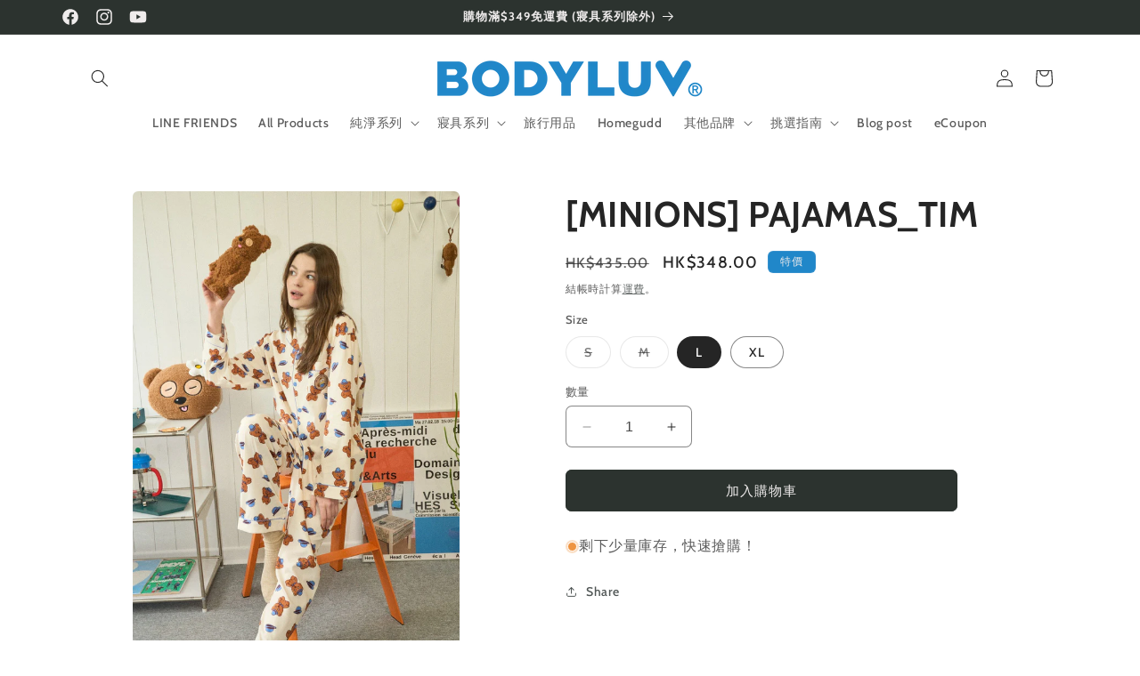

--- FILE ---
content_type: text/html; charset=utf-8
request_url: https://bodyluv.com.hk/products/pajamas-tim
body_size: 75026
content:
<!doctype html>
<html class="no-js" lang="zh-TW">
  <head>
    <meta charset="utf-8">
    <meta http-equiv="X-UA-Compatible" content="IE=edge">
    <meta name="viewport" content="width=device-width,initial-scale=1">
    <meta name="theme-color" content="">
    <link rel="canonical" href="https://bodyluv.com.hk/products/pajamas-tim"><link rel="icon" type="image/png" href="//bodyluv.com.hk/cdn/shop/files/Bodyluv_favicon_25bd569b-5b5e-43a4-9fe6-4d2d906f3ab6.png?crop=center&height=32&v=1678776320&width=32"><link rel="preconnect" href="https://fonts.shopifycdn.com" crossorigin><title>
      [MINIONS] PAJAMAS_TIM
 &ndash; BODYLUV</title>

    
      <meta name="description" content="採用了迷你兵團Bob和其最喜愛的小熊的獨特設計，是十分搶眼的可愛睡衣。使用了四季旨宜的人造絲混紡，打造柔軟絲滑的觸感。半寬鬆尺寸和下衣口袋增添舒適性和實用性。">
    

    

<meta property="og:site_name" content="BODYLUV">
<meta property="og:url" content="https://bodyluv.com.hk/products/pajamas-tim">
<meta property="og:title" content="[MINIONS] PAJAMAS_TIM">
<meta property="og:type" content="product">
<meta property="og:description" content="採用了迷你兵團Bob和其最喜愛的小熊的獨特設計，是十分搶眼的可愛睡衣。使用了四季旨宜的人造絲混紡，打造柔軟絲滑的觸感。半寬鬆尺寸和下衣口袋增添舒適性和實用性。"><meta property="og:image" content="http://bodyluv.com.hk/cdn/shop/products/thumb_1_db650803-74bd-4bff-acd5-d29f45f08640.jpg?v=1741827531">
  <meta property="og:image:secure_url" content="https://bodyluv.com.hk/cdn/shop/products/thumb_1_db650803-74bd-4bff-acd5-d29f45f08640.jpg?v=1741827531">
  <meta property="og:image:width" content="1200">
  <meta property="og:image:height" content="1800"><meta property="og:price:amount" content="348.00">
  <meta property="og:price:currency" content="HKD"><meta name="twitter:card" content="summary_large_image">
<meta name="twitter:title" content="[MINIONS] PAJAMAS_TIM">
<meta name="twitter:description" content="採用了迷你兵團Bob和其最喜愛的小熊的獨特設計，是十分搶眼的可愛睡衣。使用了四季旨宜的人造絲混紡，打造柔軟絲滑的觸感。半寬鬆尺寸和下衣口袋增添舒適性和實用性。">


    <script src="//bodyluv.com.hk/cdn/shop/t/21/assets/constants.js?v=58251544750838685771691467220" defer="defer"></script>
    <script src="//bodyluv.com.hk/cdn/shop/t/21/assets/pubsub.js?v=158357773527763999511691467221" defer="defer"></script>
    <script src="//bodyluv.com.hk/cdn/shop/t/21/assets/global.js?v=54939145903281508041691467220" defer="defer"></script><script src="//bodyluv.com.hk/cdn/shop/t/21/assets/animations.js?v=88693664871331136111691467218" defer="defer"></script><script>window.performance && window.performance.mark && window.performance.mark('shopify.content_for_header.start');</script><meta name="google-site-verification" content="TjHZUCgB9iB1FEt-7ESt_WWpnxcZ7Du1yP4eenRoqmU">
<meta id="shopify-digital-wallet" name="shopify-digital-wallet" content="/7653949507/digital_wallets/dialog">
<link rel="alternate" type="application/json+oembed" href="https://bodyluv.com.hk/products/pajamas-tim.oembed">
<script async="async" src="/checkouts/internal/preloads.js?locale=zh-HK"></script>
<script id="shopify-features" type="application/json">{"accessToken":"a1f87a8ac99e87120eb214bec465e978","betas":["rich-media-storefront-analytics"],"domain":"bodyluv.com.hk","predictiveSearch":false,"shopId":7653949507,"locale":"zh-tw"}</script>
<script>var Shopify = Shopify || {};
Shopify.shop = "bodyluvhk.myshopify.com";
Shopify.locale = "zh-TW";
Shopify.currency = {"active":"HKD","rate":"1.0"};
Shopify.country = "HK";
Shopify.theme = {"name":"Updated copy of 2023.04","id":136885666014,"schema_name":"Craft","schema_version":"11.0.0","theme_store_id":1368,"role":"main"};
Shopify.theme.handle = "null";
Shopify.theme.style = {"id":null,"handle":null};
Shopify.cdnHost = "bodyluv.com.hk/cdn";
Shopify.routes = Shopify.routes || {};
Shopify.routes.root = "/";</script>
<script type="module">!function(o){(o.Shopify=o.Shopify||{}).modules=!0}(window);</script>
<script>!function(o){function n(){var o=[];function n(){o.push(Array.prototype.slice.apply(arguments))}return n.q=o,n}var t=o.Shopify=o.Shopify||{};t.loadFeatures=n(),t.autoloadFeatures=n()}(window);</script>
<script id="shop-js-analytics" type="application/json">{"pageType":"product"}</script>
<script defer="defer" async type="module" src="//bodyluv.com.hk/cdn/shopifycloud/shop-js/modules/v2/client.init-shop-cart-sync_D9dVssWa.zh-TW.esm.js"></script>
<script defer="defer" async type="module" src="//bodyluv.com.hk/cdn/shopifycloud/shop-js/modules/v2/chunk.common_OJXd8nZT.esm.js"></script>
<script type="module">
  await import("//bodyluv.com.hk/cdn/shopifycloud/shop-js/modules/v2/client.init-shop-cart-sync_D9dVssWa.zh-TW.esm.js");
await import("//bodyluv.com.hk/cdn/shopifycloud/shop-js/modules/v2/chunk.common_OJXd8nZT.esm.js");

  window.Shopify.SignInWithShop?.initShopCartSync?.({"fedCMEnabled":true,"windoidEnabled":true});

</script>
<script>(function() {
  var isLoaded = false;
  function asyncLoad() {
    if (isLoaded) return;
    isLoaded = true;
    var urls = ["https:\/\/sdks.automizely.com\/conversions\/v1\/conversions.js?app_connection_id=0400b244f0c44cffac5829f0da10c2b5\u0026mapped_org_id=80619b258ad509946d3eae30c6c57a74_v1\u0026shop=bodyluvhk.myshopify.com","\/\/social-login.oxiapps.com\/api\/init?vt=928367\u0026shop=bodyluvhk.myshopify.com","https:\/\/app-countdown-pro.carecart.io\/lib\/stockcountdown.js?shop=bodyluvhk.myshopify.com","https:\/\/rio.pwztag.com\/rio.js?shop=bodyluvhk.myshopify.com","https:\/\/cdn-bundler.nice-team.net\/app\/js\/bundler.js?shop=bodyluvhk.myshopify.com","https:\/\/cdn.shopify.com\/s\/files\/1\/0076\/5394\/9507\/t\/21\/assets\/pop_7653949507.js?v=1698832921\u0026shop=bodyluvhk.myshopify.com","https:\/\/omnisnippet1.com\/inShop\/Embed\/shopify.js?shop=bodyluvhk.myshopify.com","https:\/\/sp-micro-next.b-cdn.net\/sp-micro.umd.js?shop=bodyluvhk.myshopify.com","https:\/\/cdn-app.sealsubscriptions.com\/shopify\/public\/js\/sealsubscriptions.js?shop=bodyluvhk.myshopify.com","https:\/\/gifts.good-apps.co\/storage\/js\/good_free_gift-bodyluvhk.myshopify.com.js?ver=54\u0026shop=bodyluvhk.myshopify.com"];
    for (var i = 0; i < urls.length; i++) {
      var s = document.createElement('script');
      s.type = 'text/javascript';
      s.async = true;
      s.src = urls[i];
      var x = document.getElementsByTagName('script')[0];
      x.parentNode.insertBefore(s, x);
    }
  };
  if(window.attachEvent) {
    window.attachEvent('onload', asyncLoad);
  } else {
    window.addEventListener('load', asyncLoad, false);
  }
})();</script>
<script id="__st">var __st={"a":7653949507,"offset":28800,"reqid":"47ebb209-0fbd-49d4-9247-d0b5a370f8c2-1768728104","pageurl":"bodyluv.com.hk\/products\/pajamas-tim","u":"419a16a903b8","p":"product","rtyp":"product","rid":8281190564062};</script>
<script>window.ShopifyPaypalV4VisibilityTracking = true;</script>
<script id="captcha-bootstrap">!function(){'use strict';const t='contact',e='account',n='new_comment',o=[[t,t],['blogs',n],['comments',n],[t,'customer']],c=[[e,'customer_login'],[e,'guest_login'],[e,'recover_customer_password'],[e,'create_customer']],r=t=>t.map((([t,e])=>`form[action*='/${t}']:not([data-nocaptcha='true']) input[name='form_type'][value='${e}']`)).join(','),a=t=>()=>t?[...document.querySelectorAll(t)].map((t=>t.form)):[];function s(){const t=[...o],e=r(t);return a(e)}const i='password',u='form_key',d=['recaptcha-v3-token','g-recaptcha-response','h-captcha-response',i],f=()=>{try{return window.sessionStorage}catch{return}},m='__shopify_v',_=t=>t.elements[u];function p(t,e,n=!1){try{const o=window.sessionStorage,c=JSON.parse(o.getItem(e)),{data:r}=function(t){const{data:e,action:n}=t;return t[m]||n?{data:e,action:n}:{data:t,action:n}}(c);for(const[e,n]of Object.entries(r))t.elements[e]&&(t.elements[e].value=n);n&&o.removeItem(e)}catch(o){console.error('form repopulation failed',{error:o})}}const l='form_type',E='cptcha';function T(t){t.dataset[E]=!0}const w=window,h=w.document,L='Shopify',v='ce_forms',y='captcha';let A=!1;((t,e)=>{const n=(g='f06e6c50-85a8-45c8-87d0-21a2b65856fe',I='https://cdn.shopify.com/shopifycloud/storefront-forms-hcaptcha/ce_storefront_forms_captcha_hcaptcha.v1.5.2.iife.js',D={infoText:'已受到 hCaptcha 保護',privacyText:'隱私',termsText:'條款'},(t,e,n)=>{const o=w[L][v],c=o.bindForm;if(c)return c(t,g,e,D).then(n);var r;o.q.push([[t,g,e,D],n]),r=I,A||(h.body.append(Object.assign(h.createElement('script'),{id:'captcha-provider',async:!0,src:r})),A=!0)});var g,I,D;w[L]=w[L]||{},w[L][v]=w[L][v]||{},w[L][v].q=[],w[L][y]=w[L][y]||{},w[L][y].protect=function(t,e){n(t,void 0,e),T(t)},Object.freeze(w[L][y]),function(t,e,n,w,h,L){const[v,y,A,g]=function(t,e,n){const i=e?o:[],u=t?c:[],d=[...i,...u],f=r(d),m=r(i),_=r(d.filter((([t,e])=>n.includes(e))));return[a(f),a(m),a(_),s()]}(w,h,L),I=t=>{const e=t.target;return e instanceof HTMLFormElement?e:e&&e.form},D=t=>v().includes(t);t.addEventListener('submit',(t=>{const e=I(t);if(!e)return;const n=D(e)&&!e.dataset.hcaptchaBound&&!e.dataset.recaptchaBound,o=_(e),c=g().includes(e)&&(!o||!o.value);(n||c)&&t.preventDefault(),c&&!n&&(function(t){try{if(!f())return;!function(t){const e=f();if(!e)return;const n=_(t);if(!n)return;const o=n.value;o&&e.removeItem(o)}(t);const e=Array.from(Array(32),(()=>Math.random().toString(36)[2])).join('');!function(t,e){_(t)||t.append(Object.assign(document.createElement('input'),{type:'hidden',name:u})),t.elements[u].value=e}(t,e),function(t,e){const n=f();if(!n)return;const o=[...t.querySelectorAll(`input[type='${i}']`)].map((({name:t})=>t)),c=[...d,...o],r={};for(const[a,s]of new FormData(t).entries())c.includes(a)||(r[a]=s);n.setItem(e,JSON.stringify({[m]:1,action:t.action,data:r}))}(t,e)}catch(e){console.error('failed to persist form',e)}}(e),e.submit())}));const S=(t,e)=>{t&&!t.dataset[E]&&(n(t,e.some((e=>e===t))),T(t))};for(const o of['focusin','change'])t.addEventListener(o,(t=>{const e=I(t);D(e)&&S(e,y())}));const B=e.get('form_key'),M=e.get(l),P=B&&M;t.addEventListener('DOMContentLoaded',(()=>{const t=y();if(P)for(const e of t)e.elements[l].value===M&&p(e,B);[...new Set([...A(),...v().filter((t=>'true'===t.dataset.shopifyCaptcha))])].forEach((e=>S(e,t)))}))}(h,new URLSearchParams(w.location.search),n,t,e,['guest_login'])})(!1,!0)}();</script>
<script integrity="sha256-4kQ18oKyAcykRKYeNunJcIwy7WH5gtpwJnB7kiuLZ1E=" data-source-attribution="shopify.loadfeatures" defer="defer" src="//bodyluv.com.hk/cdn/shopifycloud/storefront/assets/storefront/load_feature-a0a9edcb.js" crossorigin="anonymous"></script>
<script data-source-attribution="shopify.dynamic_checkout.dynamic.init">var Shopify=Shopify||{};Shopify.PaymentButton=Shopify.PaymentButton||{isStorefrontPortableWallets:!0,init:function(){window.Shopify.PaymentButton.init=function(){};var t=document.createElement("script");t.src="https://bodyluv.com.hk/cdn/shopifycloud/portable-wallets/latest/portable-wallets.zh-tw.js",t.type="module",document.head.appendChild(t)}};
</script>
<script data-source-attribution="shopify.dynamic_checkout.buyer_consent">
  function portableWalletsHideBuyerConsent(e){var t=document.getElementById("shopify-buyer-consent"),n=document.getElementById("shopify-subscription-policy-button");t&&n&&(t.classList.add("hidden"),t.setAttribute("aria-hidden","true"),n.removeEventListener("click",e))}function portableWalletsShowBuyerConsent(e){var t=document.getElementById("shopify-buyer-consent"),n=document.getElementById("shopify-subscription-policy-button");t&&n&&(t.classList.remove("hidden"),t.removeAttribute("aria-hidden"),n.addEventListener("click",e))}window.Shopify?.PaymentButton&&(window.Shopify.PaymentButton.hideBuyerConsent=portableWalletsHideBuyerConsent,window.Shopify.PaymentButton.showBuyerConsent=portableWalletsShowBuyerConsent);
</script>
<script data-source-attribution="shopify.dynamic_checkout.cart.bootstrap">document.addEventListener("DOMContentLoaded",(function(){function t(){return document.querySelector("shopify-accelerated-checkout-cart, shopify-accelerated-checkout")}if(t())Shopify.PaymentButton.init();else{new MutationObserver((function(e,n){t()&&(Shopify.PaymentButton.init(),n.disconnect())})).observe(document.body,{childList:!0,subtree:!0})}}));
</script>
<script id="sections-script" data-sections="header" defer="defer" src="//bodyluv.com.hk/cdn/shop/t/21/compiled_assets/scripts.js?v=3589"></script>
<script>window.performance && window.performance.mark && window.performance.mark('shopify.content_for_header.end');</script>


    <style data-shopify>
      @font-face {
  font-family: Cabin;
  font-weight: 500;
  font-style: normal;
  font-display: swap;
  src: url("//bodyluv.com.hk/cdn/fonts/cabin/cabin_n5.0250ac238cfbbff14d3c16fcc89f227ca95d5c6f.woff2") format("woff2"),
       url("//bodyluv.com.hk/cdn/fonts/cabin/cabin_n5.46470cf25a90d766aece73a31a42bfd8ef7a470b.woff") format("woff");
}

      @font-face {
  font-family: Cabin;
  font-weight: 700;
  font-style: normal;
  font-display: swap;
  src: url("//bodyluv.com.hk/cdn/fonts/cabin/cabin_n7.255204a342bfdbc9ae2017bd4e6a90f8dbb2f561.woff2") format("woff2"),
       url("//bodyluv.com.hk/cdn/fonts/cabin/cabin_n7.e2afa22a0d0f4b64da3569c990897429d40ff5c0.woff") format("woff");
}

      @font-face {
  font-family: Cabin;
  font-weight: 500;
  font-style: italic;
  font-display: swap;
  src: url("//bodyluv.com.hk/cdn/fonts/cabin/cabin_i5.41114c38a0d22162b36ab5069648ecffebea72e7.woff2") format("woff2"),
       url("//bodyluv.com.hk/cdn/fonts/cabin/cabin_i5.f5f8a3f9c0c9bcec2d24d4d78763a8a222af0879.woff") format("woff");
}

      @font-face {
  font-family: Cabin;
  font-weight: 700;
  font-style: italic;
  font-display: swap;
  src: url("//bodyluv.com.hk/cdn/fonts/cabin/cabin_i7.ef2404c08a493e7ccbc92d8c39adf683f40e1fb5.woff2") format("woff2"),
       url("//bodyluv.com.hk/cdn/fonts/cabin/cabin_i7.480421791818000fc8a5d4134822321b5d7964f8.woff") format("woff");
}

      @font-face {
  font-family: Cabin;
  font-weight: 700;
  font-style: normal;
  font-display: swap;
  src: url("//bodyluv.com.hk/cdn/fonts/cabin/cabin_n7.255204a342bfdbc9ae2017bd4e6a90f8dbb2f561.woff2") format("woff2"),
       url("//bodyluv.com.hk/cdn/fonts/cabin/cabin_n7.e2afa22a0d0f4b64da3569c990897429d40ff5c0.woff") format("woff");
}


      
        :root,
        .color-background-1 {
          --color-background: 255,255,255;
        
          --gradient-background: #ffffff;
        
        --color-foreground: 37,37,37;
        --color-shadow: 37,37,37;
        --color-button: 44,51,47;
        --color-button-text: 239,236,236;
        --color-secondary-button: 255,255,255;
        --color-secondary-button-text: 80,86,85;
        --color-link: 80,86,85;
        --color-badge-foreground: 37,37,37;
        --color-badge-background: 255,255,255;
        --color-badge-border: 37,37,37;
        --payment-terms-background-color: rgb(255 255 255);
      }
      
        
        .color-background-2 {
          --color-background: 255,255,255;
        
          --gradient-background: #ffffff;
        
        --color-foreground: 37,37,37;
        --color-shadow: 37,37,37;
        --color-button: 32,135,201;
        --color-button-text: 255,255,255;
        --color-secondary-button: 255,255,255;
        --color-secondary-button-text: 37,37,37;
        --color-link: 37,37,37;
        --color-badge-foreground: 37,37,37;
        --color-badge-background: 255,255,255;
        --color-badge-border: 37,37,37;
        --payment-terms-background-color: rgb(255 255 255);
      }
      
        
        .color-inverse {
          --color-background: 37,37,37;
        
          --gradient-background: #252525;
        
        --color-foreground: 255,255,255;
        --color-shadow: 37,37,37;
        --color-button: 255,255,255;
        --color-button-text: 37,37,37;
        --color-secondary-button: 37,37,37;
        --color-secondary-button-text: 255,255,255;
        --color-link: 255,255,255;
        --color-badge-foreground: 255,255,255;
        --color-badge-background: 37,37,37;
        --color-badge-border: 255,255,255;
        --payment-terms-background-color: rgb(37 37 37);
      }
      
        
        .color-accent-1 {
          --color-background: 44,51,47;
        
          --gradient-background: #2c332f;
        
        --color-foreground: 239,236,236;
        --color-shadow: 37,37,37;
        --color-button: 239,236,236;
        --color-button-text: 44,51,47;
        --color-secondary-button: 44,51,47;
        --color-secondary-button-text: 239,236,236;
        --color-link: 239,236,236;
        --color-badge-foreground: 239,236,236;
        --color-badge-background: 44,51,47;
        --color-badge-border: 239,236,236;
        --payment-terms-background-color: rgb(44 51 47);
      }
      
        
        .color-accent-2 {
          --color-background: 32,135,201;
        
          --gradient-background: #2087c9;
        
        --color-foreground: 239,236,236;
        --color-shadow: 37,37,37;
        --color-button: 239,236,236;
        --color-button-text: 32,135,201;
        --color-secondary-button: 32,135,201;
        --color-secondary-button-text: 239,236,236;
        --color-link: 239,236,236;
        --color-badge-foreground: 239,236,236;
        --color-badge-background: 32,135,201;
        --color-badge-border: 239,236,236;
        --payment-terms-background-color: rgb(32 135 201);
      }
      

      body, .color-background-1, .color-background-2, .color-inverse, .color-accent-1, .color-accent-2 {
        color: rgba(var(--color-foreground), 0.75);
        background-color: rgb(var(--color-background));
      }

      :root {
        --font-body-family: Cabin, sans-serif;
        --font-body-style: normal;
        --font-body-weight: 500;
        --font-body-weight-bold: 800;

        --font-heading-family: Cabin, sans-serif;
        --font-heading-style: normal;
        --font-heading-weight: 700;

        --font-body-scale: 1.0;
        --font-heading-scale: 1.0;

        --media-padding: px;
        --media-border-opacity: 0.1;
        --media-border-width: 0px;
        --media-radius: 6px;
        --media-shadow-opacity: 0.0;
        --media-shadow-horizontal-offset: 0px;
        --media-shadow-vertical-offset: 4px;
        --media-shadow-blur-radius: 5px;
        --media-shadow-visible: 0;

        --page-width: 120rem;
        --page-width-margin: 0rem;

        --product-card-image-padding: 0.0rem;
        --product-card-corner-radius: 0.6rem;
        --product-card-text-alignment: left;
        --product-card-border-width: 0.1rem;
        --product-card-border-opacity: 0.1;
        --product-card-shadow-opacity: 0.0;
        --product-card-shadow-visible: 0;
        --product-card-shadow-horizontal-offset: 0.0rem;
        --product-card-shadow-vertical-offset: 0.4rem;
        --product-card-shadow-blur-radius: 0.5rem;

        --collection-card-image-padding: 0.0rem;
        --collection-card-corner-radius: 0.6rem;
        --collection-card-text-alignment: left;
        --collection-card-border-width: 0.1rem;
        --collection-card-border-opacity: 0.1;
        --collection-card-shadow-opacity: 0.0;
        --collection-card-shadow-visible: 0;
        --collection-card-shadow-horizontal-offset: 0.0rem;
        --collection-card-shadow-vertical-offset: 0.4rem;
        --collection-card-shadow-blur-radius: 0.5rem;

        --blog-card-image-padding: 0.0rem;
        --blog-card-corner-radius: 0.6rem;
        --blog-card-text-alignment: left;
        --blog-card-border-width: 0.1rem;
        --blog-card-border-opacity: 0.1;
        --blog-card-shadow-opacity: 0.0;
        --blog-card-shadow-visible: 0;
        --blog-card-shadow-horizontal-offset: 0.0rem;
        --blog-card-shadow-vertical-offset: 0.4rem;
        --blog-card-shadow-blur-radius: 0.5rem;

        --badge-corner-radius: 0.6rem;

        --popup-border-width: 1px;
        --popup-border-opacity: 0.5;
        --popup-corner-radius: 6px;
        --popup-shadow-opacity: 0.0;
        --popup-shadow-horizontal-offset: 0px;
        --popup-shadow-vertical-offset: 4px;
        --popup-shadow-blur-radius: 5px;

        --drawer-border-width: 1px;
        --drawer-border-opacity: 0.1;
        --drawer-shadow-opacity: 0.0;
        --drawer-shadow-horizontal-offset: 0px;
        --drawer-shadow-vertical-offset: 4px;
        --drawer-shadow-blur-radius: 5px;

        --spacing-sections-desktop: 0px;
        --spacing-sections-mobile: 0px;

        --grid-desktop-vertical-spacing: 20px;
        --grid-desktop-horizontal-spacing: 20px;
        --grid-mobile-vertical-spacing: 10px;
        --grid-mobile-horizontal-spacing: 10px;

        --text-boxes-border-opacity: 0.1;
        --text-boxes-border-width: 0px;
        --text-boxes-radius: 6px;
        --text-boxes-shadow-opacity: 0.0;
        --text-boxes-shadow-visible: 0;
        --text-boxes-shadow-horizontal-offset: 0px;
        --text-boxes-shadow-vertical-offset: 4px;
        --text-boxes-shadow-blur-radius: 5px;

        --buttons-radius: 6px;
        --buttons-radius-outset: 7px;
        --buttons-border-width: 1px;
        --buttons-border-opacity: 1.0;
        --buttons-shadow-opacity: 0.0;
        --buttons-shadow-visible: 0;
        --buttons-shadow-horizontal-offset: 0px;
        --buttons-shadow-vertical-offset: 4px;
        --buttons-shadow-blur-radius: 5px;
        --buttons-border-offset: 0.3px;

        --inputs-radius: 6px;
        --inputs-border-width: 1px;
        --inputs-border-opacity: 0.55;
        --inputs-shadow-opacity: 0.0;
        --inputs-shadow-horizontal-offset: 0px;
        --inputs-margin-offset: 0px;
        --inputs-shadow-vertical-offset: 4px;
        --inputs-shadow-blur-radius: 5px;
        --inputs-radius-outset: 7px;

        --variant-pills-radius: 40px;
        --variant-pills-border-width: 1px;
        --variant-pills-border-opacity: 0.55;
        --variant-pills-shadow-opacity: 0.0;
        --variant-pills-shadow-horizontal-offset: 0px;
        --variant-pills-shadow-vertical-offset: 4px;
        --variant-pills-shadow-blur-radius: 5px;
      }

      *,
      *::before,
      *::after {
        box-sizing: inherit;
      }

      html {
        box-sizing: border-box;
        font-size: calc(var(--font-body-scale) * 62.5%);
        height: 100%;
      }

      body {
        display: grid;
        grid-template-rows: auto auto 1fr auto;
        grid-template-columns: 100%;
        min-height: 100%;
        margin: 0;
        font-size: 1.5rem;
        letter-spacing: 0.06rem;
        line-height: calc(1 + 0.8 / var(--font-body-scale));
        font-family: var(--font-body-family);
        font-style: var(--font-body-style);
        font-weight: var(--font-body-weight);
      }

      @media screen and (min-width: 750px) {
        body {
          font-size: 1.6rem;
        }
      }
    </style>

    <link href="//bodyluv.com.hk/cdn/shop/t/21/assets/base.css?v=165191016556652226921691467218" rel="stylesheet" type="text/css" media="all" />
<link rel="preload" as="font" href="//bodyluv.com.hk/cdn/fonts/cabin/cabin_n5.0250ac238cfbbff14d3c16fcc89f227ca95d5c6f.woff2" type="font/woff2" crossorigin><link rel="preload" as="font" href="//bodyluv.com.hk/cdn/fonts/cabin/cabin_n7.255204a342bfdbc9ae2017bd4e6a90f8dbb2f561.woff2" type="font/woff2" crossorigin><link
        rel="stylesheet"
        href="//bodyluv.com.hk/cdn/shop/t/21/assets/component-predictive-search.css?v=118923337488134913561691467219"
        media="print"
        onload="this.media='all'"
      ><script>
      document.documentElement.className = document.documentElement.className.replace('no-js', 'js');
      if (Shopify.designMode) {
        document.documentElement.classList.add('shopify-design-mode');
      }
    </script>
  
	<script>var loox_global_hash = '1756690282391';</script><style>.loox-reviews-default { max-width: 1200px; margin: 0 auto; }.loox-rating .loox-icon { color:#FFEE00; }
:root { --lxs-rating-icon-color: #FFEE00; }</style>
<link rel="dns-prefetch" href="https://cdn.secomapp.com/">
<link rel="dns-prefetch" href="https://ajax.googleapis.com/">
<link rel="dns-prefetch" href="https://cdnjs.cloudflare.com/">
<link rel="preload" as="stylesheet" href="//bodyluv.com.hk/cdn/shop/t/21/assets/sca-pp.css?v=178374312540912810101691485245">

<link rel="stylesheet" href="//bodyluv.com.hk/cdn/shop/t/21/assets/sca-pp.css?v=178374312540912810101691485245">
 <script>
  
  SCAPPShop = {};
    
  </script> 

<!-- BEGIN app block: shopify://apps/impress-email-pop-ups/blocks/app-embed/28f31218-a38b-4add-a427-ede32e778997 --><!-- END app block --><!-- BEGIN app block: shopify://apps/pagefly-page-builder/blocks/app-embed/83e179f7-59a0-4589-8c66-c0dddf959200 -->

<!-- BEGIN app snippet: pagefly-cro-ab-testing-main -->







<script>
  ;(function () {
    const url = new URL(window.location)
    const viewParam = url.searchParams.get('view')
    if (viewParam && viewParam.includes('variant-pf-')) {
      url.searchParams.set('pf_v', viewParam)
      url.searchParams.delete('view')
      window.history.replaceState({}, '', url)
    }
  })()
</script>



<script type='module'>
  
  window.PAGEFLY_CRO = window.PAGEFLY_CRO || {}

  window.PAGEFLY_CRO['data_debug'] = {
    original_template_suffix: "all_products",
    allow_ab_test: false,
    ab_test_start_time: 0,
    ab_test_end_time: 0,
    today_date_time: 1768728104000,
  }
  window.PAGEFLY_CRO['GA4'] = { enabled: false}
</script>

<!-- END app snippet -->








  <script src='https://cdn.shopify.com/extensions/019bb4f9-aed6-78a3-be91-e9d44663e6bf/pagefly-page-builder-215/assets/pagefly-helper.js' defer='defer'></script>

  <script src='https://cdn.shopify.com/extensions/019bb4f9-aed6-78a3-be91-e9d44663e6bf/pagefly-page-builder-215/assets/pagefly-general-helper.js' defer='defer'></script>

  <script src='https://cdn.shopify.com/extensions/019bb4f9-aed6-78a3-be91-e9d44663e6bf/pagefly-page-builder-215/assets/pagefly-snap-slider.js' defer='defer'></script>

  <script src='https://cdn.shopify.com/extensions/019bb4f9-aed6-78a3-be91-e9d44663e6bf/pagefly-page-builder-215/assets/pagefly-slideshow-v3.js' defer='defer'></script>

  <script src='https://cdn.shopify.com/extensions/019bb4f9-aed6-78a3-be91-e9d44663e6bf/pagefly-page-builder-215/assets/pagefly-slideshow-v4.js' defer='defer'></script>

  <script src='https://cdn.shopify.com/extensions/019bb4f9-aed6-78a3-be91-e9d44663e6bf/pagefly-page-builder-215/assets/pagefly-glider.js' defer='defer'></script>

  <script src='https://cdn.shopify.com/extensions/019bb4f9-aed6-78a3-be91-e9d44663e6bf/pagefly-page-builder-215/assets/pagefly-slideshow-v1-v2.js' defer='defer'></script>

  <script src='https://cdn.shopify.com/extensions/019bb4f9-aed6-78a3-be91-e9d44663e6bf/pagefly-page-builder-215/assets/pagefly-product-media.js' defer='defer'></script>

  <script src='https://cdn.shopify.com/extensions/019bb4f9-aed6-78a3-be91-e9d44663e6bf/pagefly-page-builder-215/assets/pagefly-product.js' defer='defer'></script>


<script id='pagefly-helper-data' type='application/json'>
  {
    "page_optimization": {
      "assets_prefetching": false
    },
    "elements_asset_mapper": {
      "Accordion": "https://cdn.shopify.com/extensions/019bb4f9-aed6-78a3-be91-e9d44663e6bf/pagefly-page-builder-215/assets/pagefly-accordion.js",
      "Accordion3": "https://cdn.shopify.com/extensions/019bb4f9-aed6-78a3-be91-e9d44663e6bf/pagefly-page-builder-215/assets/pagefly-accordion3.js",
      "CountDown": "https://cdn.shopify.com/extensions/019bb4f9-aed6-78a3-be91-e9d44663e6bf/pagefly-page-builder-215/assets/pagefly-countdown.js",
      "GMap1": "https://cdn.shopify.com/extensions/019bb4f9-aed6-78a3-be91-e9d44663e6bf/pagefly-page-builder-215/assets/pagefly-gmap.js",
      "GMap2": "https://cdn.shopify.com/extensions/019bb4f9-aed6-78a3-be91-e9d44663e6bf/pagefly-page-builder-215/assets/pagefly-gmap.js",
      "GMapBasicV2": "https://cdn.shopify.com/extensions/019bb4f9-aed6-78a3-be91-e9d44663e6bf/pagefly-page-builder-215/assets/pagefly-gmap.js",
      "GMapAdvancedV2": "https://cdn.shopify.com/extensions/019bb4f9-aed6-78a3-be91-e9d44663e6bf/pagefly-page-builder-215/assets/pagefly-gmap.js",
      "HTML.Video": "https://cdn.shopify.com/extensions/019bb4f9-aed6-78a3-be91-e9d44663e6bf/pagefly-page-builder-215/assets/pagefly-htmlvideo.js",
      "HTML.Video2": "https://cdn.shopify.com/extensions/019bb4f9-aed6-78a3-be91-e9d44663e6bf/pagefly-page-builder-215/assets/pagefly-htmlvideo2.js",
      "HTML.Video3": "https://cdn.shopify.com/extensions/019bb4f9-aed6-78a3-be91-e9d44663e6bf/pagefly-page-builder-215/assets/pagefly-htmlvideo2.js",
      "BackgroundVideo": "https://cdn.shopify.com/extensions/019bb4f9-aed6-78a3-be91-e9d44663e6bf/pagefly-page-builder-215/assets/pagefly-htmlvideo2.js",
      "Instagram": "https://cdn.shopify.com/extensions/019bb4f9-aed6-78a3-be91-e9d44663e6bf/pagefly-page-builder-215/assets/pagefly-instagram.js",
      "Instagram2": "https://cdn.shopify.com/extensions/019bb4f9-aed6-78a3-be91-e9d44663e6bf/pagefly-page-builder-215/assets/pagefly-instagram.js",
      "Insta3": "https://cdn.shopify.com/extensions/019bb4f9-aed6-78a3-be91-e9d44663e6bf/pagefly-page-builder-215/assets/pagefly-instagram3.js",
      "Tabs": "https://cdn.shopify.com/extensions/019bb4f9-aed6-78a3-be91-e9d44663e6bf/pagefly-page-builder-215/assets/pagefly-tab.js",
      "Tabs3": "https://cdn.shopify.com/extensions/019bb4f9-aed6-78a3-be91-e9d44663e6bf/pagefly-page-builder-215/assets/pagefly-tab3.js",
      "ProductBox": "https://cdn.shopify.com/extensions/019bb4f9-aed6-78a3-be91-e9d44663e6bf/pagefly-page-builder-215/assets/pagefly-cart.js",
      "FBPageBox2": "https://cdn.shopify.com/extensions/019bb4f9-aed6-78a3-be91-e9d44663e6bf/pagefly-page-builder-215/assets/pagefly-facebook.js",
      "FBLikeButton2": "https://cdn.shopify.com/extensions/019bb4f9-aed6-78a3-be91-e9d44663e6bf/pagefly-page-builder-215/assets/pagefly-facebook.js",
      "TwitterFeed2": "https://cdn.shopify.com/extensions/019bb4f9-aed6-78a3-be91-e9d44663e6bf/pagefly-page-builder-215/assets/pagefly-twitter.js",
      "Paragraph4": "https://cdn.shopify.com/extensions/019bb4f9-aed6-78a3-be91-e9d44663e6bf/pagefly-page-builder-215/assets/pagefly-paragraph4.js",

      "AliReviews": "https://cdn.shopify.com/extensions/019bb4f9-aed6-78a3-be91-e9d44663e6bf/pagefly-page-builder-215/assets/pagefly-3rd-elements.js",
      "BackInStock": "https://cdn.shopify.com/extensions/019bb4f9-aed6-78a3-be91-e9d44663e6bf/pagefly-page-builder-215/assets/pagefly-3rd-elements.js",
      "GloboBackInStock": "https://cdn.shopify.com/extensions/019bb4f9-aed6-78a3-be91-e9d44663e6bf/pagefly-page-builder-215/assets/pagefly-3rd-elements.js",
      "GrowaveWishlist": "https://cdn.shopify.com/extensions/019bb4f9-aed6-78a3-be91-e9d44663e6bf/pagefly-page-builder-215/assets/pagefly-3rd-elements.js",
      "InfiniteOptionsShopPad": "https://cdn.shopify.com/extensions/019bb4f9-aed6-78a3-be91-e9d44663e6bf/pagefly-page-builder-215/assets/pagefly-3rd-elements.js",
      "InkybayProductPersonalizer": "https://cdn.shopify.com/extensions/019bb4f9-aed6-78a3-be91-e9d44663e6bf/pagefly-page-builder-215/assets/pagefly-3rd-elements.js",
      "LimeSpot": "https://cdn.shopify.com/extensions/019bb4f9-aed6-78a3-be91-e9d44663e6bf/pagefly-page-builder-215/assets/pagefly-3rd-elements.js",
      "Loox": "https://cdn.shopify.com/extensions/019bb4f9-aed6-78a3-be91-e9d44663e6bf/pagefly-page-builder-215/assets/pagefly-3rd-elements.js",
      "Opinew": "https://cdn.shopify.com/extensions/019bb4f9-aed6-78a3-be91-e9d44663e6bf/pagefly-page-builder-215/assets/pagefly-3rd-elements.js",
      "Powr": "https://cdn.shopify.com/extensions/019bb4f9-aed6-78a3-be91-e9d44663e6bf/pagefly-page-builder-215/assets/pagefly-3rd-elements.js",
      "ProductReviews": "https://cdn.shopify.com/extensions/019bb4f9-aed6-78a3-be91-e9d44663e6bf/pagefly-page-builder-215/assets/pagefly-3rd-elements.js",
      "PushOwl": "https://cdn.shopify.com/extensions/019bb4f9-aed6-78a3-be91-e9d44663e6bf/pagefly-page-builder-215/assets/pagefly-3rd-elements.js",
      "ReCharge": "https://cdn.shopify.com/extensions/019bb4f9-aed6-78a3-be91-e9d44663e6bf/pagefly-page-builder-215/assets/pagefly-3rd-elements.js",
      "Rivyo": "https://cdn.shopify.com/extensions/019bb4f9-aed6-78a3-be91-e9d44663e6bf/pagefly-page-builder-215/assets/pagefly-3rd-elements.js",
      "TrackingMore": "https://cdn.shopify.com/extensions/019bb4f9-aed6-78a3-be91-e9d44663e6bf/pagefly-page-builder-215/assets/pagefly-3rd-elements.js",
      "Vitals": "https://cdn.shopify.com/extensions/019bb4f9-aed6-78a3-be91-e9d44663e6bf/pagefly-page-builder-215/assets/pagefly-3rd-elements.js",
      "Wiser": "https://cdn.shopify.com/extensions/019bb4f9-aed6-78a3-be91-e9d44663e6bf/pagefly-page-builder-215/assets/pagefly-3rd-elements.js"
    },
    "custom_elements_mapper": {
      "pf-click-action-element": "https://cdn.shopify.com/extensions/019bb4f9-aed6-78a3-be91-e9d44663e6bf/pagefly-page-builder-215/assets/pagefly-click-action-element.js",
      "pf-dialog-element": "https://cdn.shopify.com/extensions/019bb4f9-aed6-78a3-be91-e9d44663e6bf/pagefly-page-builder-215/assets/pagefly-dialog-element.js"
    }
  }
</script>


<!-- END app block --><!-- BEGIN app block: shopify://apps/judge-me-reviews/blocks/judgeme_core/61ccd3b1-a9f2-4160-9fe9-4fec8413e5d8 --><!-- Start of Judge.me Core -->






<link rel="dns-prefetch" href="https://cdnwidget.judge.me">
<link rel="dns-prefetch" href="https://cdn.judge.me">
<link rel="dns-prefetch" href="https://cdn1.judge.me">
<link rel="dns-prefetch" href="https://api.judge.me">

<script data-cfasync='false' class='jdgm-settings-script'>window.jdgmSettings={"pagination":5,"disable_web_reviews":false,"badge_no_review_text":"No reviews","badge_n_reviews_text":"{{ n }} review/reviews","badge_star_color":"#FFCB3D","hide_badge_preview_if_no_reviews":true,"badge_hide_text":false,"enforce_center_preview_badge":false,"widget_title":"Customer Reviews","widget_open_form_text":"Write a review","widget_close_form_text":"Cancel review","widget_refresh_page_text":"Refresh page","widget_summary_text":"Based on {{ number_of_reviews }} review/reviews","widget_no_review_text":"Be the first to write a review","widget_name_field_text":"Display name","widget_verified_name_field_text":"Verified Name (public)","widget_name_placeholder_text":"Display name","widget_required_field_error_text":"This field is required.","widget_email_field_text":"Email address","widget_verified_email_field_text":"Verified Email (private, can not be edited)","widget_email_placeholder_text":"Your email address","widget_email_field_error_text":"Please enter a valid email address.","widget_rating_field_text":"Rating","widget_review_title_field_text":"Review Title","widget_review_title_placeholder_text":"Give your review a title","widget_review_body_field_text":"Review content","widget_review_body_placeholder_text":"Start writing here...","widget_pictures_field_text":"Picture/Video (optional)","widget_submit_review_text":"Submit Review","widget_submit_verified_review_text":"Submit Verified Review","widget_submit_success_msg_with_auto_publish":"Thank you! Please refresh the page in a few moments to see your review. You can remove or edit your review by logging into \u003ca href='https://judge.me/login' target='_blank' rel='nofollow noopener'\u003eJudge.me\u003c/a\u003e","widget_submit_success_msg_no_auto_publish":"Thank you! Your review will be published as soon as it is approved by the shop admin. You can remove or edit your review by logging into \u003ca href='https://judge.me/login' target='_blank' rel='nofollow noopener'\u003eJudge.me\u003c/a\u003e","widget_show_default_reviews_out_of_total_text":"Showing {{ n_reviews_shown }} out of {{ n_reviews }} reviews.","widget_show_all_link_text":"Show all","widget_show_less_link_text":"Show less","widget_author_said_text":"{{ reviewer_name }} said:","widget_days_text":"{{ n }} days ago","widget_weeks_text":"{{ n }} week/weeks ago","widget_months_text":"{{ n }} month/months ago","widget_years_text":"{{ n }} year/years ago","widget_yesterday_text":"Yesterday","widget_today_text":"Today","widget_replied_text":"\u003e\u003e {{ shop_name }} replied:","widget_read_more_text":"Read more","widget_reviewer_name_as_initial":"","widget_rating_filter_color":"#fbcd0a","widget_rating_filter_see_all_text":"See all reviews","widget_sorting_most_recent_text":"Most Recent","widget_sorting_highest_rating_text":"Highest Rating","widget_sorting_lowest_rating_text":"Lowest Rating","widget_sorting_with_pictures_text":"Only Pictures","widget_sorting_most_helpful_text":"Most Helpful","widget_open_question_form_text":"Ask a question","widget_reviews_subtab_text":"Reviews","widget_questions_subtab_text":"Questions","widget_question_label_text":"Question","widget_answer_label_text":"Answer","widget_question_placeholder_text":"Write your question here","widget_submit_question_text":"Submit Question","widget_question_submit_success_text":"Thank you for your question! We will notify you once it gets answered.","widget_star_color":"#FFCB3D","verified_badge_text":"Verified","verified_badge_bg_color":"","verified_badge_text_color":"","verified_badge_placement":"left-of-reviewer-name","widget_review_max_height":"","widget_hide_border":false,"widget_social_share":false,"widget_thumb":false,"widget_review_location_show":false,"widget_location_format":"","all_reviews_include_out_of_store_products":true,"all_reviews_out_of_store_text":"(out of store)","all_reviews_pagination":100,"all_reviews_product_name_prefix_text":"about","enable_review_pictures":true,"enable_question_anwser":false,"widget_theme":"default","review_date_format":"mm/dd/yyyy","default_sort_method":"most-recent","widget_product_reviews_subtab_text":"Product Reviews","widget_shop_reviews_subtab_text":"Shop Reviews","widget_other_products_reviews_text":"Reviews for other products","widget_store_reviews_subtab_text":"Store reviews","widget_no_store_reviews_text":"This store hasn't received any reviews yet","widget_web_restriction_product_reviews_text":"This product hasn't received any reviews yet","widget_no_items_text":"No items found","widget_show_more_text":"Show more","widget_write_a_store_review_text":"Write a Store Review","widget_other_languages_heading":"Reviews in Other Languages","widget_translate_review_text":"Translate review to {{ language }}","widget_translating_review_text":"Translating...","widget_show_original_translation_text":"Show original ({{ language }})","widget_translate_review_failed_text":"Review couldn't be translated.","widget_translate_review_retry_text":"Retry","widget_translate_review_try_again_later_text":"Try again later","show_product_url_for_grouped_product":false,"widget_sorting_pictures_first_text":"Pictures First","show_pictures_on_all_rev_page_mobile":false,"show_pictures_on_all_rev_page_desktop":false,"floating_tab_hide_mobile_install_preference":false,"floating_tab_button_name":"★ Reviews","floating_tab_title":"Let customers speak for us","floating_tab_button_color":"","floating_tab_button_background_color":"","floating_tab_url":"","floating_tab_url_enabled":false,"floating_tab_tab_style":"text","all_reviews_text_badge_text":"Customers rate us {{ shop.metafields.judgeme.all_reviews_rating | round: 1 }}/5 based on {{ shop.metafields.judgeme.all_reviews_count }} reviews.","all_reviews_text_badge_text_branded_style":"{{ shop.metafields.judgeme.all_reviews_rating | round: 1 }} out of 5 stars based on {{ shop.metafields.judgeme.all_reviews_count }} reviews","is_all_reviews_text_badge_a_link":false,"show_stars_for_all_reviews_text_badge":false,"all_reviews_text_badge_url":"","all_reviews_text_style":"branded","all_reviews_text_color_style":"judgeme_brand_color","all_reviews_text_color":"#108474","all_reviews_text_show_jm_brand":false,"featured_carousel_show_header":true,"featured_carousel_title":"Let customers speak for us","testimonials_carousel_title":"Customers are saying","videos_carousel_title":"Real customer stories","cards_carousel_title":"Customers are saying","featured_carousel_count_text":"from {{ n }} reviews","featured_carousel_add_link_to_all_reviews_page":false,"featured_carousel_url":"","featured_carousel_show_images":true,"featured_carousel_autoslide_interval":5,"featured_carousel_arrows_on_the_sides":false,"featured_carousel_height":250,"featured_carousel_width":80,"featured_carousel_image_size":0,"featured_carousel_image_height":250,"featured_carousel_arrow_color":"#eeeeee","verified_count_badge_style":"branded","verified_count_badge_orientation":"horizontal","verified_count_badge_color_style":"judgeme_brand_color","verified_count_badge_color":"#108474","is_verified_count_badge_a_link":false,"verified_count_badge_url":"","verified_count_badge_show_jm_brand":true,"widget_rating_preset_default":5,"widget_first_sub_tab":"product-reviews","widget_show_histogram":true,"widget_histogram_use_custom_color":false,"widget_pagination_use_custom_color":false,"widget_star_use_custom_color":false,"widget_verified_badge_use_custom_color":false,"widget_write_review_use_custom_color":false,"picture_reminder_submit_button":"Upload Pictures","enable_review_videos":false,"mute_video_by_default":false,"widget_sorting_videos_first_text":"Videos First","widget_review_pending_text":"Pending","featured_carousel_items_for_large_screen":3,"social_share_options_order":"Facebook,Twitter","remove_microdata_snippet":true,"disable_json_ld":false,"enable_json_ld_products":false,"preview_badge_show_question_text":false,"preview_badge_no_question_text":"No questions","preview_badge_n_question_text":"{{ number_of_questions }} question/questions","qa_badge_show_icon":false,"qa_badge_position":"same-row","remove_judgeme_branding":false,"widget_add_search_bar":false,"widget_search_bar_placeholder":"Search","widget_sorting_verified_only_text":"Verified only","featured_carousel_theme":"aligned","featured_carousel_show_rating":true,"featured_carousel_show_title":true,"featured_carousel_show_body":true,"featured_carousel_show_date":false,"featured_carousel_show_reviewer":true,"featured_carousel_show_product":false,"featured_carousel_header_background_color":"#108474","featured_carousel_header_text_color":"#ffffff","featured_carousel_name_product_separator":"reviewed","featured_carousel_full_star_background":"#108474","featured_carousel_empty_star_background":"#dadada","featured_carousel_vertical_theme_background":"#f9fafb","featured_carousel_verified_badge_enable":true,"featured_carousel_verified_badge_color":"#108474","featured_carousel_border_style":"round","featured_carousel_review_line_length_limit":3,"featured_carousel_more_reviews_button_text":"Read more reviews","featured_carousel_view_product_button_text":"View product","all_reviews_page_load_reviews_on":"scroll","all_reviews_page_load_more_text":"Load More Reviews","disable_fb_tab_reviews":false,"enable_ajax_cdn_cache":false,"widget_advanced_speed_features":5,"widget_public_name_text":"displayed publicly like","default_reviewer_name":"John Smith","default_reviewer_name_has_non_latin":true,"widget_reviewer_anonymous":"Anonymous","medals_widget_title":"Judge.me Review Medals","medals_widget_background_color":"#f9fafb","medals_widget_position":"footer_all_pages","medals_widget_border_color":"#f9fafb","medals_widget_verified_text_position":"left","medals_widget_use_monochromatic_version":false,"medals_widget_elements_color":"#108474","show_reviewer_avatar":true,"widget_invalid_yt_video_url_error_text":"Not a YouTube video URL","widget_max_length_field_error_text":"Please enter no more than {0} characters.","widget_show_country_flag":false,"widget_show_collected_via_shop_app":true,"widget_verified_by_shop_badge_style":"light","widget_verified_by_shop_text":"Verified by Shop","widget_show_photo_gallery":true,"widget_load_with_code_splitting":true,"widget_ugc_install_preference":false,"widget_ugc_title":"Made by us, Shared by you","widget_ugc_subtitle":"Tag us to see your picture featured in our page","widget_ugc_arrows_color":"#ffffff","widget_ugc_primary_button_text":"Buy Now","widget_ugc_primary_button_background_color":"#108474","widget_ugc_primary_button_text_color":"#ffffff","widget_ugc_primary_button_border_width":"0","widget_ugc_primary_button_border_style":"none","widget_ugc_primary_button_border_color":"#108474","widget_ugc_primary_button_border_radius":"25","widget_ugc_secondary_button_text":"Load More","widget_ugc_secondary_button_background_color":"#ffffff","widget_ugc_secondary_button_text_color":"#108474","widget_ugc_secondary_button_border_width":"2","widget_ugc_secondary_button_border_style":"solid","widget_ugc_secondary_button_border_color":"#108474","widget_ugc_secondary_button_border_radius":"25","widget_ugc_reviews_button_text":"View Reviews","widget_ugc_reviews_button_background_color":"#ffffff","widget_ugc_reviews_button_text_color":"#108474","widget_ugc_reviews_button_border_width":"2","widget_ugc_reviews_button_border_style":"solid","widget_ugc_reviews_button_border_color":"#108474","widget_ugc_reviews_button_border_radius":"25","widget_ugc_reviews_button_link_to":"judgeme-reviews-page","widget_ugc_show_post_date":true,"widget_ugc_max_width":"800","widget_rating_metafield_value_type":true,"widget_primary_color":"#000000","widget_enable_secondary_color":false,"widget_secondary_color":"#edf5f5","widget_summary_average_rating_text":"{{ average_rating }} out of 5","widget_media_grid_title":"Customer photos \u0026 videos","widget_media_grid_see_more_text":"See more","widget_round_style":false,"widget_show_product_medals":true,"widget_verified_by_judgeme_text":"Verified by Judge.me","widget_show_store_medals":true,"widget_verified_by_judgeme_text_in_store_medals":"Verified by Judge.me","widget_media_field_exceed_quantity_message":"Sorry, we can only accept {{ max_media }} for one review.","widget_media_field_exceed_limit_message":"{{ file_name }} is too large, please select a {{ media_type }} less than {{ size_limit }}MB.","widget_review_submitted_text":"Review Submitted!","widget_question_submitted_text":"Question Submitted!","widget_close_form_text_question":"Cancel","widget_write_your_answer_here_text":"Write your answer here","widget_enabled_branded_link":true,"widget_show_collected_by_judgeme":false,"widget_reviewer_name_color":"","widget_write_review_text_color":"","widget_write_review_bg_color":"","widget_collected_by_judgeme_text":"collected by Judge.me","widget_pagination_type":"standard","widget_load_more_text":"Load More","widget_load_more_color":"#108474","widget_full_review_text":"Full Review","widget_read_more_reviews_text":"Read More Reviews","widget_read_questions_text":"Read Questions","widget_questions_and_answers_text":"Questions \u0026 Answers","widget_verified_by_text":"Verified by","widget_verified_text":"Verified","widget_number_of_reviews_text":"{{ number_of_reviews }} reviews","widget_back_button_text":"Back","widget_next_button_text":"Next","widget_custom_forms_filter_button":"Filters","custom_forms_style":"horizontal","widget_show_review_information":false,"how_reviews_are_collected":"How reviews are collected?","widget_show_review_keywords":false,"widget_gdpr_statement":"How we use your data: We'll only contact you about the review you left, and only if necessary. By submitting your review, you agree to Judge.me's \u003ca href='https://judge.me/terms' target='_blank' rel='nofollow noopener'\u003eterms\u003c/a\u003e, \u003ca href='https://judge.me/privacy' target='_blank' rel='nofollow noopener'\u003eprivacy\u003c/a\u003e and \u003ca href='https://judge.me/content-policy' target='_blank' rel='nofollow noopener'\u003econtent\u003c/a\u003e policies.","widget_multilingual_sorting_enabled":false,"widget_translate_review_content_enabled":false,"widget_translate_review_content_method":"manual","popup_widget_review_selection":"automatically_with_pictures","popup_widget_round_border_style":true,"popup_widget_show_title":true,"popup_widget_show_body":true,"popup_widget_show_reviewer":false,"popup_widget_show_product":true,"popup_widget_show_pictures":true,"popup_widget_use_review_picture":true,"popup_widget_show_on_home_page":true,"popup_widget_show_on_product_page":true,"popup_widget_show_on_collection_page":true,"popup_widget_show_on_cart_page":true,"popup_widget_position":"bottom_left","popup_widget_first_review_delay":5,"popup_widget_duration":5,"popup_widget_interval":5,"popup_widget_review_count":5,"popup_widget_hide_on_mobile":true,"review_snippet_widget_round_border_style":true,"review_snippet_widget_card_color":"#FFFFFF","review_snippet_widget_slider_arrows_background_color":"#FFFFFF","review_snippet_widget_slider_arrows_color":"#000000","review_snippet_widget_star_color":"#108474","show_product_variant":false,"all_reviews_product_variant_label_text":"Variant: ","widget_show_verified_branding":true,"widget_ai_summary_title":"Customers say","widget_ai_summary_disclaimer":"AI-powered review summary based on recent customer reviews","widget_show_ai_summary":false,"widget_show_ai_summary_bg":false,"widget_show_review_title_input":false,"redirect_reviewers_invited_via_email":"external_form","request_store_review_after_product_review":true,"request_review_other_products_in_order":false,"review_form_color_scheme":"default","review_form_corner_style":"square","review_form_star_color":{},"review_form_text_color":"#333333","review_form_background_color":"#ffffff","review_form_field_background_color":"#fafafa","review_form_button_color":{},"review_form_button_text_color":"#ffffff","review_form_modal_overlay_color":"#000000","review_content_screen_title_text":"How would you rate this product?","review_content_introduction_text":"We would love it if you would share a bit about your experience.","store_review_form_title_text":"How would you rate this store?","store_review_form_introduction_text":"We would love it if you would share a bit about your experience.","show_review_guidance_text":true,"one_star_review_guidance_text":"Poor","five_star_review_guidance_text":"Great","customer_information_screen_title_text":"About you","customer_information_introduction_text":"Please tell us more about you.","custom_questions_screen_title_text":"Your experience in more detail","custom_questions_introduction_text":"Here are a few questions to help us understand more about your experience.","review_submitted_screen_title_text":"Thanks for your review!","review_submitted_screen_thank_you_text":"We are processing it and it will appear on the store soon.","review_submitted_screen_email_verification_text":"Please confirm your email by clicking the link we just sent you. This helps us keep reviews authentic.","review_submitted_request_store_review_text":"Would you like to share your experience of shopping with us?","review_submitted_review_other_products_text":"Would you like to review these products?","store_review_screen_title_text":"Would you like to share your experience of shopping with us?","store_review_introduction_text":"We value your feedback and use it to improve. Please share any thoughts or suggestions you have.","reviewer_media_screen_title_picture_text":"Share a picture","reviewer_media_introduction_picture_text":"Upload a photo to support your review.","reviewer_media_screen_title_video_text":"Share a video","reviewer_media_introduction_video_text":"Upload a video to support your review.","reviewer_media_screen_title_picture_or_video_text":"Share a picture or video","reviewer_media_introduction_picture_or_video_text":"Upload a photo or video to support your review.","reviewer_media_youtube_url_text":"Paste your Youtube URL here","advanced_settings_next_step_button_text":"Next","advanced_settings_close_review_button_text":"Close","modal_write_review_flow":true,"write_review_flow_required_text":"Required","write_review_flow_privacy_message_text":"We respect your privacy.","write_review_flow_anonymous_text":"Post review as anonymous","write_review_flow_visibility_text":"This won't be visible to other customers.","write_review_flow_multiple_selection_help_text":"Select as many as you like","write_review_flow_single_selection_help_text":"Select one option","write_review_flow_required_field_error_text":"This field is required","write_review_flow_invalid_email_error_text":"Please enter a valid email address","write_review_flow_max_length_error_text":"Max. {{ max_length }} characters.","write_review_flow_media_upload_text":"\u003cb\u003eClick to upload\u003c/b\u003e or drag and drop","write_review_flow_gdpr_statement":"We'll only contact you about your review if necessary. By submitting your review, you agree to our \u003ca href='https://judge.me/terms' target='_blank' rel='nofollow noopener'\u003eterms and conditions\u003c/a\u003e and \u003ca href='https://judge.me/privacy' target='_blank' rel='nofollow noopener'\u003eprivacy policy\u003c/a\u003e.","rating_only_reviews_enabled":false,"show_negative_reviews_help_screen":false,"new_review_flow_help_screen_rating_threshold":3,"negative_review_resolution_screen_title_text":"Tell us more","negative_review_resolution_text":"Your experience matters to us. If there were issues with your purchase, we're here to help. Feel free to reach out to us, we'd love the opportunity to make things right.","negative_review_resolution_button_text":"Contact us","negative_review_resolution_proceed_with_review_text":"Leave a review","negative_review_resolution_subject":"Issue with purchase from {{ shop_name }}.{{ order_name }}","preview_badge_collection_page_install_status":false,"widget_review_custom_css":"","preview_badge_custom_css":"","preview_badge_stars_count":"5-stars","featured_carousel_custom_css":"","floating_tab_custom_css":"","all_reviews_widget_custom_css":"","medals_widget_custom_css":"","verified_badge_custom_css":"","all_reviews_text_custom_css":"","transparency_badges_collected_via_store_invite":false,"transparency_badges_from_another_provider":false,"transparency_badges_collected_from_store_visitor":false,"transparency_badges_collected_by_verified_review_provider":false,"transparency_badges_earned_reward":false,"transparency_badges_collected_via_store_invite_text":"Review collected via store invitation","transparency_badges_from_another_provider_text":"Review collected from another provider","transparency_badges_collected_from_store_visitor_text":"Review collected from a store visitor","transparency_badges_written_in_google_text":"Review written in Google","transparency_badges_written_in_etsy_text":"Review written in Etsy","transparency_badges_written_in_shop_app_text":"Review written in Shop App","transparency_badges_earned_reward_text":"Review earned a reward for future purchase","product_review_widget_per_page":10,"widget_store_review_label_text":"Review about the store","checkout_comment_extension_title_on_product_page":"Customer Comments","checkout_comment_extension_num_latest_comment_show":5,"checkout_comment_extension_format":"name_and_timestamp","checkout_comment_customer_name":"last_initial","checkout_comment_comment_notification":true,"preview_badge_collection_page_install_preference":false,"preview_badge_home_page_install_preference":false,"preview_badge_product_page_install_preference":false,"review_widget_install_preference":"","review_carousel_install_preference":false,"floating_reviews_tab_install_preference":"none","verified_reviews_count_badge_install_preference":false,"all_reviews_text_install_preference":false,"review_widget_best_location":false,"judgeme_medals_install_preference":false,"review_widget_revamp_enabled":false,"review_widget_qna_enabled":false,"review_widget_header_theme":"minimal","review_widget_widget_title_enabled":true,"review_widget_header_text_size":"medium","review_widget_header_text_weight":"regular","review_widget_average_rating_style":"compact","review_widget_bar_chart_enabled":true,"review_widget_bar_chart_type":"numbers","review_widget_bar_chart_style":"standard","review_widget_expanded_media_gallery_enabled":false,"review_widget_reviews_section_theme":"standard","review_widget_image_style":"thumbnails","review_widget_review_image_ratio":"square","review_widget_stars_size":"medium","review_widget_verified_badge":"standard_text","review_widget_review_title_text_size":"medium","review_widget_review_text_size":"medium","review_widget_review_text_length":"medium","review_widget_number_of_columns_desktop":3,"review_widget_carousel_transition_speed":5,"review_widget_custom_questions_answers_display":"always","review_widget_button_text_color":"#FFFFFF","review_widget_text_color":"#000000","review_widget_lighter_text_color":"#7B7B7B","review_widget_corner_styling":"soft","review_widget_review_word_singular":"review","review_widget_review_word_plural":"reviews","review_widget_voting_label":"Helpful?","review_widget_shop_reply_label":"Reply from {{ shop_name }}:","review_widget_filters_title":"Filters","qna_widget_question_word_singular":"Question","qna_widget_question_word_plural":"Questions","qna_widget_answer_reply_label":"Answer from {{ answerer_name }}:","qna_content_screen_title_text":"Ask a question about this product","qna_widget_question_required_field_error_text":"Please enter your question.","qna_widget_flow_gdpr_statement":"We'll only contact you about your question if necessary. By submitting your question, you agree to our \u003ca href='https://judge.me/terms' target='_blank' rel='nofollow noopener'\u003eterms and conditions\u003c/a\u003e and \u003ca href='https://judge.me/privacy' target='_blank' rel='nofollow noopener'\u003eprivacy policy\u003c/a\u003e.","qna_widget_question_submitted_text":"Thanks for your question!","qna_widget_close_form_text_question":"Close","qna_widget_question_submit_success_text":"We’ll notify you by email when your question is answered.","all_reviews_widget_v2025_enabled":false,"all_reviews_widget_v2025_header_theme":"default","all_reviews_widget_v2025_widget_title_enabled":true,"all_reviews_widget_v2025_header_text_size":"medium","all_reviews_widget_v2025_header_text_weight":"regular","all_reviews_widget_v2025_average_rating_style":"compact","all_reviews_widget_v2025_bar_chart_enabled":true,"all_reviews_widget_v2025_bar_chart_type":"numbers","all_reviews_widget_v2025_bar_chart_style":"standard","all_reviews_widget_v2025_expanded_media_gallery_enabled":false,"all_reviews_widget_v2025_show_store_medals":true,"all_reviews_widget_v2025_show_photo_gallery":true,"all_reviews_widget_v2025_show_review_keywords":false,"all_reviews_widget_v2025_show_ai_summary":false,"all_reviews_widget_v2025_show_ai_summary_bg":false,"all_reviews_widget_v2025_add_search_bar":false,"all_reviews_widget_v2025_default_sort_method":"most-recent","all_reviews_widget_v2025_reviews_per_page":10,"all_reviews_widget_v2025_reviews_section_theme":"default","all_reviews_widget_v2025_image_style":"thumbnails","all_reviews_widget_v2025_review_image_ratio":"square","all_reviews_widget_v2025_stars_size":"medium","all_reviews_widget_v2025_verified_badge":"bold_badge","all_reviews_widget_v2025_review_title_text_size":"medium","all_reviews_widget_v2025_review_text_size":"medium","all_reviews_widget_v2025_review_text_length":"medium","all_reviews_widget_v2025_number_of_columns_desktop":3,"all_reviews_widget_v2025_carousel_transition_speed":5,"all_reviews_widget_v2025_custom_questions_answers_display":"always","all_reviews_widget_v2025_show_product_variant":false,"all_reviews_widget_v2025_show_reviewer_avatar":true,"all_reviews_widget_v2025_reviewer_name_as_initial":"","all_reviews_widget_v2025_review_location_show":false,"all_reviews_widget_v2025_location_format":"","all_reviews_widget_v2025_show_country_flag":false,"all_reviews_widget_v2025_verified_by_shop_badge_style":"light","all_reviews_widget_v2025_social_share":false,"all_reviews_widget_v2025_social_share_options_order":"Facebook,Twitter,LinkedIn,Pinterest","all_reviews_widget_v2025_pagination_type":"standard","all_reviews_widget_v2025_button_text_color":"#FFFFFF","all_reviews_widget_v2025_text_color":"#000000","all_reviews_widget_v2025_lighter_text_color":"#7B7B7B","all_reviews_widget_v2025_corner_styling":"soft","all_reviews_widget_v2025_title":"Customer reviews","all_reviews_widget_v2025_ai_summary_title":"Customers say about this store","all_reviews_widget_v2025_no_review_text":"Be the first to write a review","platform":"shopify","branding_url":"https://app.judge.me/reviews","branding_text":"Powered by Judge.me","locale":"en","reply_name":"BODYLUV","widget_version":"3.0","footer":true,"autopublish":true,"review_dates":true,"enable_custom_form":false,"shop_locale":"en","enable_multi_locales_translations":false,"show_review_title_input":false,"review_verification_email_status":"always","can_be_branded":true,"reply_name_text":"BODYLUV"};</script> <style class='jdgm-settings-style'>.jdgm-xx{left:0}:root{--jdgm-primary-color: #000;--jdgm-secondary-color: rgba(0,0,0,0.1);--jdgm-star-color: #FFCB3D;--jdgm-write-review-text-color: white;--jdgm-write-review-bg-color: #000000;--jdgm-paginate-color: #000;--jdgm-border-radius: 0;--jdgm-reviewer-name-color: #000000}.jdgm-histogram__bar-content{background-color:#000}.jdgm-rev[data-verified-buyer=true] .jdgm-rev__icon.jdgm-rev__icon:after,.jdgm-rev__buyer-badge.jdgm-rev__buyer-badge{color:white;background-color:#000}.jdgm-review-widget--small .jdgm-gallery.jdgm-gallery .jdgm-gallery__thumbnail-link:nth-child(8) .jdgm-gallery__thumbnail-wrapper.jdgm-gallery__thumbnail-wrapper:before{content:"See more"}@media only screen and (min-width: 768px){.jdgm-gallery.jdgm-gallery .jdgm-gallery__thumbnail-link:nth-child(8) .jdgm-gallery__thumbnail-wrapper.jdgm-gallery__thumbnail-wrapper:before{content:"See more"}}.jdgm-preview-badge .jdgm-star.jdgm-star{color:#FFCB3D}.jdgm-prev-badge[data-average-rating='0.00']{display:none !important}.jdgm-author-all-initials{display:none !important}.jdgm-author-last-initial{display:none !important}.jdgm-rev-widg__title{visibility:hidden}.jdgm-rev-widg__summary-text{visibility:hidden}.jdgm-prev-badge__text{visibility:hidden}.jdgm-rev__prod-link-prefix:before{content:'about'}.jdgm-rev__variant-label:before{content:'Variant: '}.jdgm-rev__out-of-store-text:before{content:'(out of store)'}@media only screen and (min-width: 768px){.jdgm-rev__pics .jdgm-rev_all-rev-page-picture-separator,.jdgm-rev__pics .jdgm-rev__product-picture{display:none}}@media only screen and (max-width: 768px){.jdgm-rev__pics .jdgm-rev_all-rev-page-picture-separator,.jdgm-rev__pics .jdgm-rev__product-picture{display:none}}.jdgm-preview-badge[data-template="product"]{display:none !important}.jdgm-preview-badge[data-template="collection"]{display:none !important}.jdgm-preview-badge[data-template="index"]{display:none !important}.jdgm-review-widget[data-from-snippet="true"]{display:none !important}.jdgm-verified-count-badget[data-from-snippet="true"]{display:none !important}.jdgm-carousel-wrapper[data-from-snippet="true"]{display:none !important}.jdgm-all-reviews-text[data-from-snippet="true"]{display:none !important}.jdgm-medals-section[data-from-snippet="true"]{display:none !important}.jdgm-ugc-media-wrapper[data-from-snippet="true"]{display:none !important}.jdgm-rev__transparency-badge[data-badge-type="review_collected_via_store_invitation"]{display:none !important}.jdgm-rev__transparency-badge[data-badge-type="review_collected_from_another_provider"]{display:none !important}.jdgm-rev__transparency-badge[data-badge-type="review_collected_from_store_visitor"]{display:none !important}.jdgm-rev__transparency-badge[data-badge-type="review_written_in_etsy"]{display:none !important}.jdgm-rev__transparency-badge[data-badge-type="review_written_in_google_business"]{display:none !important}.jdgm-rev__transparency-badge[data-badge-type="review_written_in_shop_app"]{display:none !important}.jdgm-rev__transparency-badge[data-badge-type="review_earned_for_future_purchase"]{display:none !important}.jdgm-review-snippet-widget .jdgm-rev-snippet-widget__cards-container .jdgm-rev-snippet-card{border-radius:8px;background:#fff}.jdgm-review-snippet-widget .jdgm-rev-snippet-widget__cards-container .jdgm-rev-snippet-card__rev-rating .jdgm-star{color:#108474}.jdgm-review-snippet-widget .jdgm-rev-snippet-widget__prev-btn,.jdgm-review-snippet-widget .jdgm-rev-snippet-widget__next-btn{border-radius:50%;background:#fff}.jdgm-review-snippet-widget .jdgm-rev-snippet-widget__prev-btn>svg,.jdgm-review-snippet-widget .jdgm-rev-snippet-widget__next-btn>svg{fill:#000}.jdgm-full-rev-modal.rev-snippet-widget .jm-mfp-container .jm-mfp-content,.jdgm-full-rev-modal.rev-snippet-widget .jm-mfp-container .jdgm-full-rev__icon,.jdgm-full-rev-modal.rev-snippet-widget .jm-mfp-container .jdgm-full-rev__pic-img,.jdgm-full-rev-modal.rev-snippet-widget .jm-mfp-container .jdgm-full-rev__reply{border-radius:8px}.jdgm-full-rev-modal.rev-snippet-widget .jm-mfp-container .jdgm-full-rev[data-verified-buyer="true"] .jdgm-full-rev__icon::after{border-radius:8px}.jdgm-full-rev-modal.rev-snippet-widget .jm-mfp-container .jdgm-full-rev .jdgm-rev__buyer-badge{border-radius:calc( 8px / 2 )}.jdgm-full-rev-modal.rev-snippet-widget .jm-mfp-container .jdgm-full-rev .jdgm-full-rev__replier::before{content:'BODYLUV'}.jdgm-full-rev-modal.rev-snippet-widget .jm-mfp-container .jdgm-full-rev .jdgm-full-rev__product-button{border-radius:calc( 8px * 6 )}
</style> <style class='jdgm-settings-style'></style>

  
  
  
  <style class='jdgm-miracle-styles'>
  @-webkit-keyframes jdgm-spin{0%{-webkit-transform:rotate(0deg);-ms-transform:rotate(0deg);transform:rotate(0deg)}100%{-webkit-transform:rotate(359deg);-ms-transform:rotate(359deg);transform:rotate(359deg)}}@keyframes jdgm-spin{0%{-webkit-transform:rotate(0deg);-ms-transform:rotate(0deg);transform:rotate(0deg)}100%{-webkit-transform:rotate(359deg);-ms-transform:rotate(359deg);transform:rotate(359deg)}}@font-face{font-family:'JudgemeStar';src:url("[data-uri]") format("woff");font-weight:normal;font-style:normal}.jdgm-star{font-family:'JudgemeStar';display:inline !important;text-decoration:none !important;padding:0 4px 0 0 !important;margin:0 !important;font-weight:bold;opacity:1;-webkit-font-smoothing:antialiased;-moz-osx-font-smoothing:grayscale}.jdgm-star:hover{opacity:1}.jdgm-star:last-of-type{padding:0 !important}.jdgm-star.jdgm--on:before{content:"\e000"}.jdgm-star.jdgm--off:before{content:"\e001"}.jdgm-star.jdgm--half:before{content:"\e002"}.jdgm-widget *{margin:0;line-height:1.4;-webkit-box-sizing:border-box;-moz-box-sizing:border-box;box-sizing:border-box;-webkit-overflow-scrolling:touch}.jdgm-hidden{display:none !important;visibility:hidden !important}.jdgm-temp-hidden{display:none}.jdgm-spinner{width:40px;height:40px;margin:auto;border-radius:50%;border-top:2px solid #eee;border-right:2px solid #eee;border-bottom:2px solid #eee;border-left:2px solid #ccc;-webkit-animation:jdgm-spin 0.8s infinite linear;animation:jdgm-spin 0.8s infinite linear}.jdgm-spinner:empty{display:block}.jdgm-prev-badge{display:block !important}

</style>


  
  
   


<script data-cfasync='false' class='jdgm-script'>
!function(e){window.jdgm=window.jdgm||{},jdgm.CDN_HOST="https://cdnwidget.judge.me/",jdgm.CDN_HOST_ALT="https://cdn2.judge.me/cdn/widget_frontend/",jdgm.API_HOST="https://api.judge.me/",jdgm.CDN_BASE_URL="https://cdn.shopify.com/extensions/019bc7fe-07a5-7fc5-85e3-4a4175980733/judgeme-extensions-296/assets/",
jdgm.docReady=function(d){(e.attachEvent?"complete"===e.readyState:"loading"!==e.readyState)?
setTimeout(d,0):e.addEventListener("DOMContentLoaded",d)},jdgm.loadCSS=function(d,t,o,a){
!o&&jdgm.loadCSS.requestedUrls.indexOf(d)>=0||(jdgm.loadCSS.requestedUrls.push(d),
(a=e.createElement("link")).rel="stylesheet",a.class="jdgm-stylesheet",a.media="nope!",
a.href=d,a.onload=function(){this.media="all",t&&setTimeout(t)},e.body.appendChild(a))},
jdgm.loadCSS.requestedUrls=[],jdgm.loadJS=function(e,d){var t=new XMLHttpRequest;
t.onreadystatechange=function(){4===t.readyState&&(Function(t.response)(),d&&d(t.response))},
t.open("GET",e),t.onerror=function(){if(e.indexOf(jdgm.CDN_HOST)===0&&jdgm.CDN_HOST_ALT!==jdgm.CDN_HOST){var f=e.replace(jdgm.CDN_HOST,jdgm.CDN_HOST_ALT);jdgm.loadJS(f,d)}},t.send()},jdgm.docReady((function(){(window.jdgmLoadCSS||e.querySelectorAll(
".jdgm-widget, .jdgm-all-reviews-page").length>0)&&(jdgmSettings.widget_load_with_code_splitting?
parseFloat(jdgmSettings.widget_version)>=3?jdgm.loadCSS(jdgm.CDN_HOST+"widget_v3/base.css"):
jdgm.loadCSS(jdgm.CDN_HOST+"widget/base.css"):jdgm.loadCSS(jdgm.CDN_HOST+"shopify_v2.css"),
jdgm.loadJS(jdgm.CDN_HOST+"loa"+"der.js"))}))}(document);
</script>
<noscript><link rel="stylesheet" type="text/css" media="all" href="https://cdnwidget.judge.me/shopify_v2.css"></noscript>

<!-- BEGIN app snippet: theme_fix_tags --><script>
  (function() {
    var jdgmThemeFixes = null;
    if (!jdgmThemeFixes) return;
    var thisThemeFix = jdgmThemeFixes[Shopify.theme.id];
    if (!thisThemeFix) return;

    if (thisThemeFix.html) {
      document.addEventListener("DOMContentLoaded", function() {
        var htmlDiv = document.createElement('div');
        htmlDiv.classList.add('jdgm-theme-fix-html');
        htmlDiv.innerHTML = thisThemeFix.html;
        document.body.append(htmlDiv);
      });
    };

    if (thisThemeFix.css) {
      var styleTag = document.createElement('style');
      styleTag.classList.add('jdgm-theme-fix-style');
      styleTag.innerHTML = thisThemeFix.css;
      document.head.append(styleTag);
    };

    if (thisThemeFix.js) {
      var scriptTag = document.createElement('script');
      scriptTag.classList.add('jdgm-theme-fix-script');
      scriptTag.innerHTML = thisThemeFix.js;
      document.head.append(scriptTag);
    };
  })();
</script>
<!-- END app snippet -->
<!-- End of Judge.me Core -->



<!-- END app block --><!-- BEGIN app block: shopify://apps/pumper-bundles/blocks/app-embed/0856870d-2aca-4b1e-a662-cf1797f61270 --><meta name="format-detection" content="telephone=no">

  

  

  
  



<!-- END app block --><!-- BEGIN app block: shopify://apps/oxi-social-login/blocks/social-login-embed/24ad60bc-8f09-42fa-807e-e5eda0fdae17 -->


<script>
    
        var vt = 763256;
    
        var oxi_data_scheme = 'light';
        if (document.querySelector('html').hasAttribute('data-scheme')) {
            oxi_data_scheme = document.querySelector('html').getAttribute('data-scheme');
        }
    function wfete(selector) {
    return new Promise(resolve => {
    if (document.querySelector(selector)) {
      return resolve(document.querySelector(selector));
    }

    const observer = new MutationObserver(() => {
      if (document.querySelector(selector)) {
        resolve(document.querySelector(selector));
        observer.disconnect();
      }
    });

    observer.observe(document.body, {
      subtree: true,
      childList: true,
    });
    });
  }
  async function oxi_init() {
    const data = await getOConfig();
  }
  function getOConfig() {
    var script = document.createElement('script');
    script.src = '//social-login.oxiapps.com/init.json?shop=bodyluvhk.myshopify.com&vt='+vt+'&callback=jQuery111004090950169811405_1543664809199';
    script.setAttribute('rel','nofollow');
    document.head.appendChild(script);
  }
  function jQuery111004090950169811405_1543664809199(p) {
        var shop_locale = "";
        if (typeof Shopify !== 'undefined' && typeof Shopify.locale !== 'undefined') {
            shop_locale = "&locale="+Shopify.locale;
    }
    if (p.m == "1") {
      if (typeof oxi_initialized === 'undefined') {
        var oxi_initialized = true;
        //vt = parseInt(p.v);
        vt = parseInt(vt);

                var elem = document.createElement("link");
                elem.setAttribute("type", "text/css");
                elem.setAttribute("rel", "stylesheet");
                elem.setAttribute("href", "https://cdn.shopify.com/extensions/019a9bbf-e6d9-7768-bf83-c108720b519c/embedded-social-login-54/assets/remodal.css");
                document.getElementsByTagName("head")[0].appendChild(elem);


        var newScript = document.createElement('script');
        newScript.type = 'text/javascript';
        newScript.src = 'https://cdn.shopify.com/extensions/019a9bbf-e6d9-7768-bf83-c108720b519c/embedded-social-login-54/assets/osl.min.js';
        document.getElementsByTagName('head')[0].appendChild(newScript);
      }
    } else {
      const intervalID = setInterval(() => {
        if (document.querySelector('body')) {
            clearInterval(intervalID);

            opa = ['form[action*="account/login"]', 'form[action$="account"]'];
            opa.forEach(e => {
                wfete(e).then(element => {
                    if (typeof oxi_initialized === 'undefined') {
                        var oxi_initialized = true;
                        console.log("Oxi Social Login Initialized");
                        if (p.i == 'y') {
                            var list = document.querySelectorAll(e);
                            var oxi_list_length = 0;
                            if (list.length > 0) {
                                //oxi_list_length = 3;
                                oxi_list_length = list.length;
                            }
                            for(var osli1 = 0; osli1 < oxi_list_length; osli1++) {
                                if (list[osli1].querySelector('[value="guest_login"]')) {
                                } else {
                                if ( list[osli1].querySelectorAll('.oxi-social-login').length <= 0 && list[osli1].querySelectorAll('.oxi_social_wrapper').length <= 0 ) {
                                    var osl_checkout_url = '';
                                    if (list[osli1].querySelector('[name="checkout_url"]') !== null) {
                                        osl_checkout_url = '&osl_checkout_url='+list[osli1].querySelector('[name="checkout_url"]').value;
                                    }
                                    osl_checkout_url = osl_checkout_url.replace(/<[^>]*>/g, '').trim();
                                    list[osli1].insertAdjacentHTML(p.p, '<div class="oxi_social_wrapper" style="'+p.c+'"><iframe id="social_login_frame" class="social_login_frame" title="Social Login" src="https://social-login.oxiapps.com/widget?site='+p.s+'&vt='+vt+shop_locale+osl_checkout_url+'&scheme='+oxi_data_scheme+'" style="width:100%;max-width:100%;padding-top:0px;margin-bottom:5px;border:0px;height:'+p.h+'px;" scrolling=no></iframe></div>');
                                }
                                }
                            }
                        }
                    }
                });
            });

            wfete('#oxi-social-login').then(element => {
                document.getElementById('oxi-social-login').innerHTML="<iframe id='social_login_frame' class='social_login_frame' title='Social Login' src='https://social-login.oxiapps.com/widget?site="+p.s+"&vt="+vt+shop_locale+"&scheme="+oxi_data_scheme+"' style='width:100%;max-width:100%;padding-top:0px;margin-bottom:5px;border:0px;height:"+p.h+"px;' scrolling=no></iframe>";
            });
            wfete('.oxi-social-login').then(element => {
                var oxi_elms = document.querySelectorAll(".oxi-social-login");
                oxi_elms.forEach((oxi_elm) => {
                            oxi_elm.innerHTML="<iframe id='social_login_frame' class='social_login_frame' title='Social Login' src='https://social-login.oxiapps.com/widget?site="+p.s+"&vt="+vt+shop_locale+"&scheme="+oxi_data_scheme+"' style='width:100%;max-width:100%;padding-top:0px;margin-bottom:5px;border:0px;height:"+p.h+"px;' scrolling=no></iframe>";
                });
            });
        }
      }, 100);
    }

    var o_resized = false;
    var oxi_response = function(event) {
      if (event.origin+'/'=="https://social-login.oxiapps.com/") {
                if (event.data.action == "loaded") {
                    event.source.postMessage({
                        action:'getParentUrl',parentUrl: window.location.href+''
                    },"*");
                }

        var message = event.data+'';
        var key = message.split(':')[0];
        var value = message.split(':')[1];
        if (key=="height") {
          var oxi_iframe = document.getElementById('social_login_frame');
          if (oxi_iframe && !o_resized) {
            o_resized = true;
            oxi_iframe.style.height = value + "px";
          }
        }
      }
    };
    if (window.addEventListener) {
      window.addEventListener('message', oxi_response, false);
    } else {
      window.attachEvent("onmessage", oxi_response);
    }
  }
  oxi_init();
</script>


<!-- END app block --><!-- BEGIN app block: shopify://apps/variant-image-wizard-swatch/blocks/app-embed/66205c03-f474-4e2c-b275-0a2806eeac16 -->

<script>
  if (typeof __productWizRio !== 'undefined') {
    throw new Error('Rio code has already been instantiated!');
  }
  var __productWizRioProduct = {"id":8281190564062,"title":"[MINIONS] PAJAMAS_TIM","handle":"pajamas-tim","description":"\u003cp\u003e\u003cimg alt=\"\" src=\"https:\/\/cdn.shopify.com\/s\/files\/1\/0732\/9388\/9838\/files\/goodorverygood_AdultPajama___TIM_HK.png?v=1678265619\" width=\"1200\" height=\"824\"\u003e\u003c\/p\u003e\n\u003cp\u003e\u003cimg src=\"https:\/\/cdn.shopify.com\/s\/files\/1\/0732\/9388\/9838\/files\/Tim_1_4e3ac1e7-13f9-477d-b0a8-6f5ce58bd23f.jpg?v=1678257134\"\u003e\u003cimg src=\"https:\/\/cdn.shopify.com\/s\/files\/1\/0732\/9388\/9838\/files\/Tim_2_25c399b2-d071-4990-b923-699633d9fbac.jpg?v=1678257134\" data-mce-fragment=\"1\" data-mce-src=\"https:\/\/cdn.shopify.com\/s\/files\/1\/0732\/9388\/9838\/files\/Tim_2_25c399b2-d071-4990-b923-699633d9fbac.jpg?v=1678257134\"\u003e\u003cimg src=\"https:\/\/cdn.shopify.com\/s\/files\/1\/0732\/9388\/9838\/files\/Tim_3_36b227d0-5029-496a-b784-b5297f319d71.jpg?v=1678257134\" data-mce-fragment=\"1\" data-mce-src=\"https:\/\/cdn.shopify.com\/s\/files\/1\/0732\/9388\/9838\/files\/Tim_3_36b227d0-5029-496a-b784-b5297f319d71.jpg?v=1678257134\"\u003e\u003cimg src=\"https:\/\/cdn.shopify.com\/s\/files\/1\/0732\/9388\/9838\/files\/Tim_4_51b6137f-6026-42d3-9e38-7fc171b7f0c9.jpg?v=1678257134\" data-mce-fragment=\"1\" data-mce-src=\"https:\/\/cdn.shopify.com\/s\/files\/1\/0732\/9388\/9838\/files\/Tim_4_51b6137f-6026-42d3-9e38-7fc171b7f0c9.jpg?v=1678257134\"\u003e\u003cimg src=\"https:\/\/cdn.shopify.com\/s\/files\/1\/0732\/9388\/9838\/files\/Tim_5_eb502b05-e2f0-4a31-9ca2-e8ddbb8eea5c.jpg?v=1678257133\" data-mce-fragment=\"1\" data-mce-src=\"https:\/\/cdn.shopify.com\/s\/files\/1\/0732\/9388\/9838\/files\/Tim_5_eb502b05-e2f0-4a31-9ca2-e8ddbb8eea5c.jpg?v=1678257133\"\u003e\u003cimg src=\"https:\/\/cdn.shopify.com\/s\/files\/1\/0732\/9388\/9838\/files\/Tim_6_5cee5122-5fb2-476e-b087-4c2681ba6a5c.jpg?v=1678257140\" data-mce-fragment=\"1\" data-mce-src=\"https:\/\/cdn.shopify.com\/s\/files\/1\/0732\/9388\/9838\/files\/Tim_6_5cee5122-5fb2-476e-b087-4c2681ba6a5c.jpg?v=1678257140\"\u003e\u003cimg src=\"https:\/\/cdn.shopify.com\/s\/files\/1\/0732\/9388\/9838\/files\/Tim_7_4bd08151-1cc6-4951-8bbe-07e451900f4f.jpg?v=1678257134\" data-mce-fragment=\"1\" data-mce-src=\"https:\/\/cdn.shopify.com\/s\/files\/1\/0732\/9388\/9838\/files\/Tim_7_4bd08151-1cc6-4951-8bbe-07e451900f4f.jpg?v=1678257134\"\u003e\u003cimg src=\"https:\/\/cdn.shopify.com\/s\/files\/1\/0732\/9388\/9838\/files\/Tim_8_0167adfa-6a4b-428c-bd57-410944501769.jpg?v=1678257134\" data-mce-fragment=\"1\" data-mce-src=\"https:\/\/cdn.shopify.com\/s\/files\/1\/0732\/9388\/9838\/files\/Tim_8_0167adfa-6a4b-428c-bd57-410944501769.jpg?v=1678257134\"\u003e\u003cimg src=\"https:\/\/cdn.shopify.com\/s\/files\/1\/0732\/9388\/9838\/files\/Tim_9_a82e1e72-687f-4a8e-9248-a91669b71536.jpg?v=1678257134\" data-mce-fragment=\"1\" data-mce-src=\"https:\/\/cdn.shopify.com\/s\/files\/1\/0732\/9388\/9838\/files\/Tim_9_a82e1e72-687f-4a8e-9248-a91669b71536.jpg?v=1678257134\"\u003e\u003cimg src=\"https:\/\/cdn.shopify.com\/s\/files\/1\/0732\/9388\/9838\/files\/Tim_10_0ec8b77c-d67b-466b-99b2-27b53111cf4e.jpg?v=1678257134\" data-mce-fragment=\"1\" data-mce-src=\"https:\/\/cdn.shopify.com\/s\/files\/1\/0732\/9388\/9838\/files\/Tim_10_0ec8b77c-d67b-466b-99b2-27b53111cf4e.jpg?v=1678257134\"\u003e\u003cimg src=\"https:\/\/cdn.shopify.com\/s\/files\/1\/0732\/9388\/9838\/files\/Tim_11_8b2a8125-c40b-43a2-9ae3-c93795307ca3.jpg?v=1678257134\" data-mce-fragment=\"1\" data-mce-src=\"https:\/\/cdn.shopify.com\/s\/files\/1\/0732\/9388\/9838\/files\/Tim_11_8b2a8125-c40b-43a2-9ae3-c93795307ca3.jpg?v=1678257134\"\u003e\u003cimg src=\"https:\/\/cdn.shopify.com\/s\/files\/1\/0732\/9388\/9838\/files\/Tim_12_b52e782a-87ea-4363-a920-5fc819d1721d.jpg?v=1678257134\" data-mce-fragment=\"1\" data-mce-src=\"https:\/\/cdn.shopify.com\/s\/files\/1\/0732\/9388\/9838\/files\/Tim_12_b52e782a-87ea-4363-a920-5fc819d1721d.jpg?v=1678257134\"\u003e\u003cimg src=\"https:\/\/cdn.shopify.com\/s\/files\/1\/0732\/9388\/9838\/files\/Tim_13_3468962a-e505-4089-9421-7e82297fff54.jpg?v=1678257134\" data-mce-fragment=\"1\" data-mce-src=\"https:\/\/cdn.shopify.com\/s\/files\/1\/0732\/9388\/9838\/files\/Tim_13_3468962a-e505-4089-9421-7e82297fff54.jpg?v=1678257134\"\u003e\u003cimg src=\"https:\/\/cdn.shopify.com\/s\/files\/1\/0732\/9388\/9838\/files\/0ef75bf4039c00cfefe2f46c90946dc8.png?v=1678258041\" alt=\"\" width=\"1200\" height=\"503\" data-mce-fragment=\"1\" data-mce-src=\"https:\/\/cdn.shopify.com\/s\/files\/1\/0732\/9388\/9838\/files\/0ef75bf4039c00cfefe2f46c90946dc8.png?v=1678258041\"\u003e\u003cimg src=\"https:\/\/cdn.shopify.com\/s\/files\/1\/0732\/9388\/9838\/files\/goodorverygood_AdultPajama___TIM_HK_e5071edb-4cf6-409c-9e73-d4b52bd81f31.png?v=1678265841\" alt=\"\" width=\"1198\" height=\"429\" data-mce-fragment=\"1\" data-mce-src=\"https:\/\/cdn.shopify.com\/s\/files\/1\/0732\/9388\/9838\/files\/goodorverygood_AdultPajama___TIM_HK_e5071edb-4cf6-409c-9e73-d4b52bd81f31.png?v=1678265841\"\u003e\u003cimg src=\"https:\/\/cdn.shopify.com\/s\/files\/1\/0732\/9388\/9838\/files\/55588b87821b2a0d1384a35db64dd7ee_0e984c9d-6a5c-4ee4-bced-2f6239a7f629.png?v=1678258121\" alt=\"\" width=\"1200\" height=\"366\" data-mce-fragment=\"1\" data-mce-src=\"https:\/\/cdn.shopify.com\/s\/files\/1\/0732\/9388\/9838\/files\/55588b87821b2a0d1384a35db64dd7ee_0e984c9d-6a5c-4ee4-bced-2f6239a7f629.png?v=1678258121\"\u003e\u003c\/p\u003e","published_at":"2024-02-16T15:56:13+08:00","created_at":"2024-02-16T15:56:19+08:00","vendor":"GVG","type":"","tags":[],"price":34800,"price_min":34800,"price_max":34800,"available":true,"price_varies":false,"compare_at_price":43500,"compare_at_price_min":43500,"compare_at_price_max":43500,"compare_at_price_varies":false,"variants":[{"id":44787846447326,"title":"S","option1":"S","option2":null,"option3":null,"sku":"GVG0015","requires_shipping":true,"taxable":false,"featured_image":null,"available":false,"name":"[MINIONS] PAJAMAS_TIM - S","public_title":"S","options":["S"],"price":34800,"weight":997,"compare_at_price":43500,"inventory_management":"shopify","barcode":"8809801981561","requires_selling_plan":false,"selling_plan_allocations":[]},{"id":44787846480094,"title":"M","option1":"M","option2":null,"option3":null,"sku":"GVG0016","requires_shipping":true,"taxable":false,"featured_image":null,"available":false,"name":"[MINIONS] PAJAMAS_TIM - M","public_title":"M","options":["M"],"price":34800,"weight":997,"compare_at_price":43500,"inventory_management":"shopify","barcode":"8809801981578","requires_selling_plan":false,"selling_plan_allocations":[]},{"id":44787846512862,"title":"L","option1":"L","option2":null,"option3":null,"sku":"GVG0017","requires_shipping":true,"taxable":false,"featured_image":null,"available":true,"name":"[MINIONS] PAJAMAS_TIM - L","public_title":"L","options":["L"],"price":34800,"weight":997,"compare_at_price":43500,"inventory_management":"shopify","barcode":"8809801981585","requires_selling_plan":false,"selling_plan_allocations":[]},{"id":44787846545630,"title":"XL","option1":"XL","option2":null,"option3":null,"sku":"GVG0018","requires_shipping":true,"taxable":false,"featured_image":null,"available":true,"name":"[MINIONS] PAJAMAS_TIM - XL","public_title":"XL","options":["XL"],"price":34800,"weight":997,"compare_at_price":43500,"inventory_management":"shopify","barcode":"8809801981592","requires_selling_plan":false,"selling_plan_allocations":[]}],"images":["\/\/bodyluv.com.hk\/cdn\/shop\/products\/thumb_1_db650803-74bd-4bff-acd5-d29f45f08640.jpg?v=1741827531","\/\/bodyluv.com.hk\/cdn\/shop\/products\/thumb_2_2480fb0c-2312-4e50-b96c-270a50e8a58e.jpg?v=1741827531","\/\/bodyluv.com.hk\/cdn\/shop\/products\/thumb_3_16ae90fd-c246-4f5e-8615-67c303f54db8.jpg?v=1741827531","\/\/bodyluv.com.hk\/cdn\/shop\/products\/thumb_4_8b9a6831-41fd-4953-8f32-b7be20602370.jpg?v=1741827531"],"featured_image":"\/\/bodyluv.com.hk\/cdn\/shop\/products\/thumb_1_db650803-74bd-4bff-acd5-d29f45f08640.jpg?v=1741827531","options":["Size"],"media":[{"alt":null,"id":33054735433950,"position":1,"preview_image":{"aspect_ratio":0.667,"height":1800,"width":1200,"src":"\/\/bodyluv.com.hk\/cdn\/shop\/products\/thumb_1_db650803-74bd-4bff-acd5-d29f45f08640.jpg?v=1741827531"},"aspect_ratio":0.667,"height":1800,"media_type":"image","src":"\/\/bodyluv.com.hk\/cdn\/shop\/products\/thumb_1_db650803-74bd-4bff-acd5-d29f45f08640.jpg?v=1741827531","width":1200},{"alt":null,"id":33054735466718,"position":2,"preview_image":{"aspect_ratio":0.667,"height":1800,"width":1200,"src":"\/\/bodyluv.com.hk\/cdn\/shop\/products\/thumb_2_2480fb0c-2312-4e50-b96c-270a50e8a58e.jpg?v=1741827531"},"aspect_ratio":0.667,"height":1800,"media_type":"image","src":"\/\/bodyluv.com.hk\/cdn\/shop\/products\/thumb_2_2480fb0c-2312-4e50-b96c-270a50e8a58e.jpg?v=1741827531","width":1200},{"alt":null,"id":33054735499486,"position":3,"preview_image":{"aspect_ratio":0.667,"height":1800,"width":1200,"src":"\/\/bodyluv.com.hk\/cdn\/shop\/products\/thumb_3_16ae90fd-c246-4f5e-8615-67c303f54db8.jpg?v=1741827531"},"aspect_ratio":0.667,"height":1800,"media_type":"image","src":"\/\/bodyluv.com.hk\/cdn\/shop\/products\/thumb_3_16ae90fd-c246-4f5e-8615-67c303f54db8.jpg?v=1741827531","width":1200},{"alt":null,"id":33054735532254,"position":4,"preview_image":{"aspect_ratio":0.667,"height":1800,"width":1200,"src":"\/\/bodyluv.com.hk\/cdn\/shop\/products\/thumb_4_8b9a6831-41fd-4953-8f32-b7be20602370.jpg?v=1741827531"},"aspect_ratio":0.667,"height":1800,"media_type":"image","src":"\/\/bodyluv.com.hk\/cdn\/shop\/products\/thumb_4_8b9a6831-41fd-4953-8f32-b7be20602370.jpg?v=1741827531","width":1200}],"requires_selling_plan":false,"selling_plan_groups":[],"content":"\u003cp\u003e\u003cimg alt=\"\" src=\"https:\/\/cdn.shopify.com\/s\/files\/1\/0732\/9388\/9838\/files\/goodorverygood_AdultPajama___TIM_HK.png?v=1678265619\" width=\"1200\" height=\"824\"\u003e\u003c\/p\u003e\n\u003cp\u003e\u003cimg src=\"https:\/\/cdn.shopify.com\/s\/files\/1\/0732\/9388\/9838\/files\/Tim_1_4e3ac1e7-13f9-477d-b0a8-6f5ce58bd23f.jpg?v=1678257134\"\u003e\u003cimg src=\"https:\/\/cdn.shopify.com\/s\/files\/1\/0732\/9388\/9838\/files\/Tim_2_25c399b2-d071-4990-b923-699633d9fbac.jpg?v=1678257134\" data-mce-fragment=\"1\" data-mce-src=\"https:\/\/cdn.shopify.com\/s\/files\/1\/0732\/9388\/9838\/files\/Tim_2_25c399b2-d071-4990-b923-699633d9fbac.jpg?v=1678257134\"\u003e\u003cimg src=\"https:\/\/cdn.shopify.com\/s\/files\/1\/0732\/9388\/9838\/files\/Tim_3_36b227d0-5029-496a-b784-b5297f319d71.jpg?v=1678257134\" data-mce-fragment=\"1\" data-mce-src=\"https:\/\/cdn.shopify.com\/s\/files\/1\/0732\/9388\/9838\/files\/Tim_3_36b227d0-5029-496a-b784-b5297f319d71.jpg?v=1678257134\"\u003e\u003cimg src=\"https:\/\/cdn.shopify.com\/s\/files\/1\/0732\/9388\/9838\/files\/Tim_4_51b6137f-6026-42d3-9e38-7fc171b7f0c9.jpg?v=1678257134\" data-mce-fragment=\"1\" data-mce-src=\"https:\/\/cdn.shopify.com\/s\/files\/1\/0732\/9388\/9838\/files\/Tim_4_51b6137f-6026-42d3-9e38-7fc171b7f0c9.jpg?v=1678257134\"\u003e\u003cimg src=\"https:\/\/cdn.shopify.com\/s\/files\/1\/0732\/9388\/9838\/files\/Tim_5_eb502b05-e2f0-4a31-9ca2-e8ddbb8eea5c.jpg?v=1678257133\" data-mce-fragment=\"1\" data-mce-src=\"https:\/\/cdn.shopify.com\/s\/files\/1\/0732\/9388\/9838\/files\/Tim_5_eb502b05-e2f0-4a31-9ca2-e8ddbb8eea5c.jpg?v=1678257133\"\u003e\u003cimg src=\"https:\/\/cdn.shopify.com\/s\/files\/1\/0732\/9388\/9838\/files\/Tim_6_5cee5122-5fb2-476e-b087-4c2681ba6a5c.jpg?v=1678257140\" data-mce-fragment=\"1\" data-mce-src=\"https:\/\/cdn.shopify.com\/s\/files\/1\/0732\/9388\/9838\/files\/Tim_6_5cee5122-5fb2-476e-b087-4c2681ba6a5c.jpg?v=1678257140\"\u003e\u003cimg src=\"https:\/\/cdn.shopify.com\/s\/files\/1\/0732\/9388\/9838\/files\/Tim_7_4bd08151-1cc6-4951-8bbe-07e451900f4f.jpg?v=1678257134\" data-mce-fragment=\"1\" data-mce-src=\"https:\/\/cdn.shopify.com\/s\/files\/1\/0732\/9388\/9838\/files\/Tim_7_4bd08151-1cc6-4951-8bbe-07e451900f4f.jpg?v=1678257134\"\u003e\u003cimg src=\"https:\/\/cdn.shopify.com\/s\/files\/1\/0732\/9388\/9838\/files\/Tim_8_0167adfa-6a4b-428c-bd57-410944501769.jpg?v=1678257134\" data-mce-fragment=\"1\" data-mce-src=\"https:\/\/cdn.shopify.com\/s\/files\/1\/0732\/9388\/9838\/files\/Tim_8_0167adfa-6a4b-428c-bd57-410944501769.jpg?v=1678257134\"\u003e\u003cimg src=\"https:\/\/cdn.shopify.com\/s\/files\/1\/0732\/9388\/9838\/files\/Tim_9_a82e1e72-687f-4a8e-9248-a91669b71536.jpg?v=1678257134\" data-mce-fragment=\"1\" data-mce-src=\"https:\/\/cdn.shopify.com\/s\/files\/1\/0732\/9388\/9838\/files\/Tim_9_a82e1e72-687f-4a8e-9248-a91669b71536.jpg?v=1678257134\"\u003e\u003cimg src=\"https:\/\/cdn.shopify.com\/s\/files\/1\/0732\/9388\/9838\/files\/Tim_10_0ec8b77c-d67b-466b-99b2-27b53111cf4e.jpg?v=1678257134\" data-mce-fragment=\"1\" data-mce-src=\"https:\/\/cdn.shopify.com\/s\/files\/1\/0732\/9388\/9838\/files\/Tim_10_0ec8b77c-d67b-466b-99b2-27b53111cf4e.jpg?v=1678257134\"\u003e\u003cimg src=\"https:\/\/cdn.shopify.com\/s\/files\/1\/0732\/9388\/9838\/files\/Tim_11_8b2a8125-c40b-43a2-9ae3-c93795307ca3.jpg?v=1678257134\" data-mce-fragment=\"1\" data-mce-src=\"https:\/\/cdn.shopify.com\/s\/files\/1\/0732\/9388\/9838\/files\/Tim_11_8b2a8125-c40b-43a2-9ae3-c93795307ca3.jpg?v=1678257134\"\u003e\u003cimg src=\"https:\/\/cdn.shopify.com\/s\/files\/1\/0732\/9388\/9838\/files\/Tim_12_b52e782a-87ea-4363-a920-5fc819d1721d.jpg?v=1678257134\" data-mce-fragment=\"1\" data-mce-src=\"https:\/\/cdn.shopify.com\/s\/files\/1\/0732\/9388\/9838\/files\/Tim_12_b52e782a-87ea-4363-a920-5fc819d1721d.jpg?v=1678257134\"\u003e\u003cimg src=\"https:\/\/cdn.shopify.com\/s\/files\/1\/0732\/9388\/9838\/files\/Tim_13_3468962a-e505-4089-9421-7e82297fff54.jpg?v=1678257134\" data-mce-fragment=\"1\" data-mce-src=\"https:\/\/cdn.shopify.com\/s\/files\/1\/0732\/9388\/9838\/files\/Tim_13_3468962a-e505-4089-9421-7e82297fff54.jpg?v=1678257134\"\u003e\u003cimg src=\"https:\/\/cdn.shopify.com\/s\/files\/1\/0732\/9388\/9838\/files\/0ef75bf4039c00cfefe2f46c90946dc8.png?v=1678258041\" alt=\"\" width=\"1200\" height=\"503\" data-mce-fragment=\"1\" data-mce-src=\"https:\/\/cdn.shopify.com\/s\/files\/1\/0732\/9388\/9838\/files\/0ef75bf4039c00cfefe2f46c90946dc8.png?v=1678258041\"\u003e\u003cimg src=\"https:\/\/cdn.shopify.com\/s\/files\/1\/0732\/9388\/9838\/files\/goodorverygood_AdultPajama___TIM_HK_e5071edb-4cf6-409c-9e73-d4b52bd81f31.png?v=1678265841\" alt=\"\" width=\"1198\" height=\"429\" data-mce-fragment=\"1\" data-mce-src=\"https:\/\/cdn.shopify.com\/s\/files\/1\/0732\/9388\/9838\/files\/goodorverygood_AdultPajama___TIM_HK_e5071edb-4cf6-409c-9e73-d4b52bd81f31.png?v=1678265841\"\u003e\u003cimg src=\"https:\/\/cdn.shopify.com\/s\/files\/1\/0732\/9388\/9838\/files\/55588b87821b2a0d1384a35db64dd7ee_0e984c9d-6a5c-4ee4-bced-2f6239a7f629.png?v=1678258121\" alt=\"\" width=\"1200\" height=\"366\" data-mce-fragment=\"1\" data-mce-src=\"https:\/\/cdn.shopify.com\/s\/files\/1\/0732\/9388\/9838\/files\/55588b87821b2a0d1384a35db64dd7ee_0e984c9d-6a5c-4ee4-bced-2f6239a7f629.png?v=1678258121\"\u003e\u003c\/p\u003e"};
  if (typeof __productWizRioProduct === 'object' && __productWizRioProduct !== null) {
    __productWizRioProduct.options = [{"name":"Size","position":1,"values":["S","M","L","XL"]}];
  }
  
  var __productWizRioGzipDecoder=(()=>{var N=Object.defineProperty;var Ar=Object.getOwnPropertyDescriptor;var Mr=Object.getOwnPropertyNames;var Sr=Object.prototype.hasOwnProperty;var Ur=(r,n)=>{for(var t in n)N(r,t,{get:n[t],enumerable:!0})},Fr=(r,n,t,e)=>{if(n&&typeof n=="object"||typeof n=="function")for(let i of Mr(n))!Sr.call(r,i)&&i!==t&&N(r,i,{get:()=>n[i],enumerable:!(e=Ar(n,i))||e.enumerable});return r};var Cr=r=>Fr(N({},"__esModule",{value:!0}),r);var Jr={};Ur(Jr,{U8fromBase64:()=>pr,decodeGzippedJson:()=>gr});var f=Uint8Array,S=Uint16Array,Dr=Int32Array,ir=new f([0,0,0,0,0,0,0,0,1,1,1,1,2,2,2,2,3,3,3,3,4,4,4,4,5,5,5,5,0,0,0,0]),ar=new f([0,0,0,0,1,1,2,2,3,3,4,4,5,5,6,6,7,7,8,8,9,9,10,10,11,11,12,12,13,13,0,0]),Tr=new f([16,17,18,0,8,7,9,6,10,5,11,4,12,3,13,2,14,1,15]),or=function(r,n){for(var t=new S(31),e=0;e<31;++e)t[e]=n+=1<<r[e-1];for(var i=new Dr(t[30]),e=1;e<30;++e)for(var l=t[e];l<t[e+1];++l)i[l]=l-t[e]<<5|e;return{b:t,r:i}},sr=or(ir,2),fr=sr.b,Ir=sr.r;fr[28]=258,Ir[258]=28;var hr=or(ar,0),Zr=hr.b,jr=hr.r,k=new S(32768);for(o=0;o<32768;++o)g=(o&43690)>>1|(o&21845)<<1,g=(g&52428)>>2|(g&13107)<<2,g=(g&61680)>>4|(g&3855)<<4,k[o]=((g&65280)>>8|(g&255)<<8)>>1;var g,o,I=function(r,n,t){for(var e=r.length,i=0,l=new S(n);i<e;++i)r[i]&&++l[r[i]-1];var y=new S(n);for(i=1;i<n;++i)y[i]=y[i-1]+l[i-1]<<1;var p;if(t){p=new S(1<<n);var z=15-n;for(i=0;i<e;++i)if(r[i])for(var U=i<<4|r[i],w=n-r[i],a=y[r[i]-1]++<<w,s=a|(1<<w)-1;a<=s;++a)p[k[a]>>z]=U}else for(p=new S(e),i=0;i<e;++i)r[i]&&(p[i]=k[y[r[i]-1]++]>>15-r[i]);return p},Z=new f(288);for(o=0;o<144;++o)Z[o]=8;var o;for(o=144;o<256;++o)Z[o]=9;var o;for(o=256;o<280;++o)Z[o]=7;var o;for(o=280;o<288;++o)Z[o]=8;var o,ur=new f(32);for(o=0;o<32;++o)ur[o]=5;var o;var Br=I(Z,9,1);var Er=I(ur,5,1),j=function(r){for(var n=r[0],t=1;t<r.length;++t)r[t]>n&&(n=r[t]);return n},v=function(r,n,t){var e=n/8|0;return(r[e]|r[e+1]<<8)>>(n&7)&t},R=function(r,n){var t=n/8|0;return(r[t]|r[t+1]<<8|r[t+2]<<16)>>(n&7)},Gr=function(r){return(r+7)/8|0},lr=function(r,n,t){return(n==null||n<0)&&(n=0),(t==null||t>r.length)&&(t=r.length),new f(r.subarray(n,t))};var Or=["unexpected EOF","invalid block type","invalid length/literal","invalid distance","stream finished","no stream handler",,"no callback","invalid UTF-8 data","extra field too long","date not in range 1980-2099","filename too long","stream finishing","invalid zip data"],u=function(r,n,t){var e=new Error(n||Or[r]);if(e.code=r,Error.captureStackTrace&&Error.captureStackTrace(e,u),!t)throw e;return e},qr=function(r,n,t,e){var i=r.length,l=e?e.length:0;if(!i||n.f&&!n.l)return t||new f(0);var y=!t,p=y||n.i!=2,z=n.i;y&&(t=new f(i*3));var U=function(nr){var tr=t.length;if(nr>tr){var er=new f(Math.max(tr*2,nr));er.set(t),t=er}},w=n.f||0,a=n.p||0,s=n.b||0,x=n.l,B=n.d,F=n.m,C=n.n,G=i*8;do{if(!x){w=v(r,a,1);var O=v(r,a+1,3);if(a+=3,O)if(O==1)x=Br,B=Er,F=9,C=5;else if(O==2){var L=v(r,a,31)+257,Y=v(r,a+10,15)+4,K=L+v(r,a+5,31)+1;a+=14;for(var D=new f(K),P=new f(19),h=0;h<Y;++h)P[Tr[h]]=v(r,a+h*3,7);a+=Y*3;for(var Q=j(P),yr=(1<<Q)-1,wr=I(P,Q,1),h=0;h<K;){var V=wr[v(r,a,yr)];a+=V&15;var c=V>>4;if(c<16)D[h++]=c;else{var A=0,E=0;for(c==16?(E=3+v(r,a,3),a+=2,A=D[h-1]):c==17?(E=3+v(r,a,7),a+=3):c==18&&(E=11+v(r,a,127),a+=7);E--;)D[h++]=A}}var X=D.subarray(0,L),m=D.subarray(L);F=j(X),C=j(m),x=I(X,F,1),B=I(m,C,1)}else u(1);else{var c=Gr(a)+4,q=r[c-4]|r[c-3]<<8,d=c+q;if(d>i){z&&u(0);break}p&&U(s+q),t.set(r.subarray(c,d),s),n.b=s+=q,n.p=a=d*8,n.f=w;continue}if(a>G){z&&u(0);break}}p&&U(s+131072);for(var mr=(1<<F)-1,xr=(1<<C)-1,$=a;;$=a){var A=x[R(r,a)&mr],M=A>>4;if(a+=A&15,a>G){z&&u(0);break}if(A||u(2),M<256)t[s++]=M;else if(M==256){$=a,x=null;break}else{var b=M-254;if(M>264){var h=M-257,T=ir[h];b=v(r,a,(1<<T)-1)+fr[h],a+=T}var H=B[R(r,a)&xr],J=H>>4;H||u(3),a+=H&15;var m=Zr[J];if(J>3){var T=ar[J];m+=R(r,a)&(1<<T)-1,a+=T}if(a>G){z&&u(0);break}p&&U(s+131072);var _=s+b;if(s<m){var rr=l-m,zr=Math.min(m,_);for(rr+s<0&&u(3);s<zr;++s)t[s]=e[rr+s]}for(;s<_;++s)t[s]=t[s-m]}}n.l=x,n.p=$,n.b=s,n.f=w,x&&(w=1,n.m=F,n.d=B,n.n=C)}while(!w);return s!=t.length&&y?lr(t,0,s):t.subarray(0,s)};var dr=new f(0);var Lr=function(r){(r[0]!=31||r[1]!=139||r[2]!=8)&&u(6,"invalid gzip data");var n=r[3],t=10;n&4&&(t+=(r[10]|r[11]<<8)+2);for(var e=(n>>3&1)+(n>>4&1);e>0;e-=!r[t++]);return t+(n&2)},Pr=function(r){var n=r.length;return(r[n-4]|r[n-3]<<8|r[n-2]<<16|r[n-1]<<24)>>>0};function vr(r,n){var t=Lr(r);return t+8>r.length&&u(6,"invalid gzip data"),qr(r.subarray(t,-8),{i:2},n&&n.out||new f(Pr(r)),n&&n.dictionary)}var W=typeof TextDecoder<"u"&&new TextDecoder,$r=0;try{W.decode(dr,{stream:!0}),$r=1}catch{}var Hr=function(r){for(var n="",t=0;;){var e=r[t++],i=(e>127)+(e>223)+(e>239);if(t+i>r.length)return{s:n,r:lr(r,t-1)};i?i==3?(e=((e&15)<<18|(r[t++]&63)<<12|(r[t++]&63)<<6|r[t++]&63)-65536,n+=String.fromCharCode(55296|e>>10,56320|e&1023)):i&1?n+=String.fromCharCode((e&31)<<6|r[t++]&63):n+=String.fromCharCode((e&15)<<12|(r[t++]&63)<<6|r[t++]&63):n+=String.fromCharCode(e)}};function cr(r,n){if(n){for(var t="",e=0;e<r.length;e+=16384)t+=String.fromCharCode.apply(null,r.subarray(e,e+16384));return t}else{if(W)return W.decode(r);var i=Hr(r),l=i.s,t=i.r;return t.length&&u(8),l}}function pr(r){let n=atob(r),t=new Uint8Array(n.length);for(let e=0;e<n.length;e++)t[e]=n.charCodeAt(e);return t}function gr(r){let n=pr(r),t=vr(n);return JSON.parse(cr(t))}return Cr(Jr);})();

  var __productWizRioVariantsData = null;
  if (__productWizRioVariantsData && typeof __productWizRioVariantsData === 'string') {
    try {
      __productWizRioVariantsData = JSON.parse(__productWizRioVariantsData);
    } catch (e) {
      console.warn('Failed to parse rio-variants metafield:', e);
      __productWizRioVariantsData = null;
    }
  }
  
  if (__productWizRioVariantsData && typeof __productWizRioVariantsData === 'object' && __productWizRioVariantsData.compressed) {
    try {
      __productWizRioVariantsData = __productWizRioGzipDecoder.decodeGzippedJson(__productWizRioVariantsData.compressed);
    } catch (e) {
      console.warn('Failed to decompress rio-variants metafield:', e);
      __productWizRioVariantsData = null;
    }
  }
  
  if (__productWizRioVariantsData && 
      __productWizRioVariantsData.variants && 
      Array.isArray(__productWizRioVariantsData.variants)) {
    
    let mergedVariants = (__productWizRioProduct.variants || []).slice();

    let existingIds = new Map();
    mergedVariants.forEach(function(variant) {
      existingIds.set(variant.id, true);
    });

    let newVariantsAdded = 0;
    __productWizRioVariantsData.variants.forEach(function(metaVariant) {
      if (!existingIds.has(metaVariant.id)) {
        mergedVariants.push(metaVariant);
        newVariantsAdded++;
      }
    });

    __productWizRioProduct.variants = mergedVariants;
    __productWizRioProduct.variantsCount = mergedVariants.length;
    __productWizRioProduct.available = mergedVariants.some(function(v) { return v.available; });
  }

  var __productWizRioHasOnlyDefaultVariant = false;
  var __productWizRioAssets = null;
  if (typeof __productWizRioAssets === 'string') {
    __productWizRioAssets = JSON.parse(__productWizRioAssets);
  }

  var __productWizRioVariantImages = null;
  if (__productWizRioVariantImages && typeof __productWizRioVariantImages === 'object' && __productWizRioVariantImages.compressed) {
    try {
      __productWizRioVariantImages = __productWizRioGzipDecoder.decodeGzippedJson(__productWizRioVariantImages.compressed);
    } catch (e) {
      console.warn('Failed to decompress rio variant images metafield:', e);
      __productWizRioVariantImages = null;
    }
  }

  var __productWizRioProductOptions = null;
  if (__productWizRioProductOptions && typeof __productWizRioProductOptions === 'object' && __productWizRioProductOptions.compressed) {
    try {
      __productWizRioProductOptions = __productWizRioGzipDecoder.decodeGzippedJson(__productWizRioProductOptions.compressed);
    } catch (e) {
      console.warn('Failed to decompress rio product options metafield:', e);
      __productWizRioProductOptions = null;
    }
  }
  
  
  var __productWizRioProductOptionsGroups = null;
  var __productWizRioProductOptionsGroupsSupplemental = [];
  
  
  if (Array.isArray(__productWizRioProductOptionsGroups)) {
    let metadataGroup = __productWizRioProductOptionsGroups.find(function(group) { return group.rioMetadata === true; });
    if (metadataGroup && metadataGroup.rioSwatchConfigs) {
      try {
        let swatchConfigs = metadataGroup.rioSwatchConfigs;

        if (typeof swatchConfigs === 'string') {
          swatchConfigs = JSON.parse(swatchConfigs);
        }
        if (typeof swatchConfigs === 'object' && swatchConfigs.compressed) {
          swatchConfigs = __productWizRioGzipDecoder.decodeGzippedJson(swatchConfigs.compressed);
        }

        __productWizRioProductOptionsGroups = __productWizRioProductOptionsGroups
          .filter(function(group) { return group.rioMetadata !== true; })
          .map(function(group) {
            if (group.swatchConfigId && swatchConfigs[group.swatchConfigId]) {
              return {
                ...group,
                swatchConfig: JSON.stringify(swatchConfigs[group.swatchConfigId]),
                swatchConfigId: undefined
              };
            }
            return group;
          });
      } catch (e) {
        console.warn('Failed to inflate group products swatch configs:', e);
        __productWizRioProductOptionsGroups = __productWizRioProductOptionsGroups.filter(function(group) { return group.rioMetadata !== true; });
      }
    }
  }
  var __productWizRioProductOptionsSettings = null;
  if (__productWizRioProductOptions && __productWizRioProductOptionsSettings && !!__productWizRioProductOptionsSettings.translationAppIntegration) {
    (() => {
      try {
        const options = __productWizRioProductOptions;
        const product = __productWizRioProduct;
        options.options.forEach((option, index) => {
          const optionProduct = product.options[index];
          option.name = optionProduct.name;
          option.id = optionProduct.name;
          option.values.forEach((value, index2) => {
            const valueProduct = optionProduct.values[index2];
            value.id = valueProduct;
            value.name = valueProduct;
            if (
              value.config.backgroundImage &&
              typeof value.config.backgroundImage.id === 'string' &&
              value.config.backgroundImage.id.startsWith('variant-image://')
            ) {
              const image = value.config.backgroundImage;
              const src = image.id.replace('variant-image://', '');
              const srcJ = JSON.parse(src);
              srcJ.id = option.id;
              srcJ.value = value.id;
              image.id = 'variant-image://' + JSON.stringify(srcJ);
            }
          });
        });
      } catch (err) {
        console.log('Failed to re-index for app translation integration:');
        console.log(err);
      }
    })();
  }
  var __productWizRioProductOptionsGroupsShop = null;
  if (__productWizRioProductOptionsGroupsShop && __productWizRioProductOptionsGroupsShop.disabled === true) {
    __productWizRioProductOptionsGroups = null;
    __productWizRioProductOptionsGroupsSupplemental = [];
  }
  if (!__productWizRioProductOptions && Array.isArray(__productWizRioProductOptionsGroups)) {
    (() => {
      try {
        const productId = `${__productWizRioProduct.id}`;
        const hasGps = !!__productWizRioProductOptionsGroups.find(x => x.selectedProducts.includes(productId));
        if (hasGps) {
          __productWizRioProductOptions = { enabled: true, options: {}, settings: {} };
        }
      } catch (err) {
        console.log('Failed trying to scaffold GPS:');
        console.log(err);
      }
    })();
  }
  var __productWizRioShop = null;
  var __productWizRioProductOptionsShop = null;
  var __productWizRioProductGallery = null;
  var __productWizRio = {};
  var __productWizRioOptions = {};
  __productWizRio.moneyFormat = "HK${{amount}}";
  __productWizRio.moneyFormatWithCurrency = "HK${{amount}}";
  __productWizRio.theme = 'craft';
  (function() {
    function insertGalleryPlaceholder(e,t){try{var i=__productWizRio.config["breakpoint"];const s="string"==typeof i&&window.matchMedia(`(min-width:${i})`).matches,c=__productWizRio.config[s?"desktop":"mobile"]["vertical"];var o=(()=>{const t=e=>{e=("model"===e.media_type?e.preview_image:e).aspect_ratio;return 1/("number"==typeof e?e:1)};var i=new URL(document.location).searchParams.get("variant")||null;const o=(e=>{const{productRio:t,product:i}=__productWizRio;let o=e;if("string"==typeof o&&(i.variants.find(e=>""+e.id===o)||(o=null)),"string"!=typeof o&&(n=i.variants.find(e=>e.available),o=n?""+n.id:""+i.variants[0].id),!Array.isArray(t)){var l=0<i.media.length?i.media[0]:null,n=i.variants.find(e=>""+e.id===o);if(n){const r=n.featured_media?n.featured_media.id:null;if(r){n=i.media.find(e=>e.id===r);if(n)return n}}return l}{const a=t.find(e=>e.id===o);if(a&&Array.isArray(a.media)&&0<a.media.length)if(c){const d=[];if(a.media.forEach(t=>{var e=i.media.find(e=>""+e.id===t);e&&d.push(e)}),0<d.length)return d}else{const s=a.media[0];l=i.media.find(e=>""+e.id===s);if(l)return l}}return null})(i);if(Array.isArray(o)){i=o.map(e=>t(e));let e=1;return 0<i.length&&(i=Math.max(...i),Number.isFinite(i)&&(e=i)),(100*e).toFixed(3)+"%"}return o?(100*t(o)).toFixed(3)+"%":null})();if("string"!=typeof o)return void console.log("Rio: Gallery placeholder gallery ratio could not be found. Bailing out.");var l=(e=>{var t=__productWizRio.config[s?"desktop":"mobile"]["thumbnails"];if("object"==typeof t){var{orientation:i,container:o,thumbnailWidth:t}=t;if("left"===i||"right"===i){e=Number.parseFloat(e);if(Number.isFinite(e)){e=e/100;if("number"==typeof o){const l=100*o*e;return l.toFixed(3)+"%"}if("number"==typeof t)return t*e+"px"}}}return null})(o),n="string"==typeof l?`calc(${o} - ${l})`:o,r=(()=>{const e=__productWizRio.config[s?"desktop":"mobile"]["maxHeight"];return"string"==typeof e&&e.endsWith("px")&&!c?e:null})(),a="string"==typeof r?`min(${n}, ${r})`:n;const p=document.createElement("div");p.style.display="block",p.style.marginTop="-50px",p.style.pointerEvents="none",p.style.paddingBottom=`calc(${a} + 100px)`,console.log("Rio: Gallery placeholder scale: "+p.style.paddingBottom),p.style.boxSizing="border-box",e.appendChild(p);const g=()=>{p.style.position="absolute",p.style.top=0,p.style.zIndex=-2147483647};document.addEventListener("DOMContentLoaded",()=>{try{0===p.clientHeight&&(console.log("Rio: Gallery placeholder height is 0"),g());var e=`${0===p.clientHeight?window.innerHeight:p.clientHeight}px`;p.style.paddingBottom=null,p.style.overflow="hidden",p.style.height=e,console.log("Rio: Gallery placeholder height: "+p.style.height);const i=document.createElement("span");i.style.whiteSpace="normal",i.style.wordBreak="break-all",i.style.fontSize="20px",i.style.lineHeight=0,i.style.userSelect="none";let t="";for(let e=0;e<1e4;e+=1)t+="  ";i.innerText=t,p.appendChild(i)}catch(e){console.log("Rio: failed to insert gallery placeholder (2)"),console.log(e)}});const u=new MutationObserver(()=>{try{u.disconnect(),console.log("Rio: rio-media-gallery inflated"),g()}catch(e){console.log("Rio: failed to insert gallery placeholder (3)"),console.log(e)}});var d={childList:!0,subtree:!0};u.observe(t,d),window.addEventListener("load",()=>{try{e.removeChild(p)}catch(e){console.log("Rio: failed to remove gallery placeholder"),console.log(e)}})}catch(e){console.log("Rio: failed to insert gallery placeholder"),console.log(e)}}
    __productWizRio.renderQueue = [];

__productWizRio.queueRender = (...params) => {
  __productWizRio.renderQueue.push(params);

  if (typeof __productWizRio.processRenderQueue === 'function') {
    __productWizRio.processRenderQueue();
  }
};

__productWizRioOptions.renderQueue = [];

__productWizRioOptions.queueRender = (...params) => {
  __productWizRioOptions.renderQueue.push(params);

  if (typeof __productWizRioOptions.processRenderQueue === 'function') {
    __productWizRioOptions.processRenderQueue();
  }
};

const delayMs = t => new Promise(resolve => setTimeout(resolve, t));

function debugLog(...x) {
  console.log(...x);
}

function injectRioMediaGalleryDiv(newAddedNode, classNames) {
  const breakpoint = Number.parseInt(__productWizRio.config.breakpoint, 10);
  const newClassNames = `rio-media-gallery ${classNames || ''}`;

  if (window.innerWidth < breakpoint) {
    const gallery = document.createElement('div');
    gallery.className = newClassNames;
    gallery.style.width = '100%';
    newAddedNode.style.position = 'relative';
    newAddedNode.appendChild(gallery);
    insertGalleryPlaceholder(newAddedNode, gallery);
    return gallery;
  }

  newAddedNode.className += ` ${newClassNames}`;
  return newAddedNode;
}

function insertRioOptionsTitleStyle(style) {
  let str = '';

  for (const key of Object.keys(style)) {
    str += `${key}:${style[key]};`;
  }

  const styleElem = document.createElement('style');
  styleElem.textContent = `.rio-product-option-title{${str}}`;
  document.head.appendChild(styleElem);
}

function getComputedStyle(selectorStr, props) {
  return new Promise(resolve => {
    const func = () => {
      if (typeof selectorStr !== 'string' || !Array.isArray(props)) {
        return null;
      }

      const selectors = selectorStr.split('/');
      let root = null;
      let child = null;

      for (const selector of selectors) {
        const isClassName = selector.startsWith('.');
        const isId = selector.startsWith('#');
        const isIdOrClassName = isClassName || isId;
        const name = isIdOrClassName ? selector.substring(1) : selector;
        const element = document.createElement(isIdOrClassName ? 'div' : name);

        if (isClassName) {
          element.classList.add(name);
        }

        if (isId) {
          element.id = name;
        }

        if (root === null) {
          root = element;
        } else {
          child.appendChild(element);
        }

        child = element;
      }

      if (root === null) {
        return null;
      }

      root.style.position = 'absolute';
      root.style.zIndex = -100000;
      const style = {};
      document.body.appendChild(root);
      const computedStyle = window.getComputedStyle(child);

      for (const prop of props) {
        style[prop] = computedStyle.getPropertyValue(prop);
      }

      document.body.removeChild(root);
      return style;
    };

    const safeFunc = () => {
      try {
        return func();
      } catch (err) {
        debugLog(err);
        return null;
      }
    };

    if (document.readyState === 'loading') {
      document.addEventListener('DOMContentLoaded', () => {
        resolve(safeFunc());
      });
    } else {
      resolve(safeFunc());
    }
  });
}

function escapeSelector(selector) {
  if (typeof selector !== 'string') {
    return selector;
  }

  return selector.replace(/"/g, '\\"');
}

function descendantQuerySelector(child, selector) {
  if (!child || typeof selector !== 'string') {
    return null;
  }

  let node = child.parentNode;

  while (node) {
    if (typeof node.matches === 'function' && node.matches(selector)) {
      return node;
    }

    node = node.parentNode;
  }

  return null;
}

function getTheme() {
  return __productWizRio.theme;
}

function isPhantom() {
  const {
    phantom
  } = __productWizRioOptions;
  return !!phantom;
}

function getBeforeChild(root, beforeChildSelector) {
  const rootFirstChild = root.firstChild;

  if (!beforeChildSelector) {
    return {
      found: true,
      child: rootFirstChild
    };
  }

  const firstChild = typeof beforeChildSelector === 'function' ? beforeChildSelector(root) : root.querySelector(beforeChildSelector);

  if (firstChild) {
    return {
      found: true,
      child: firstChild
    };
  }

  return {
    found: false,
    child: rootFirstChild
  };
}

let injectRioOptionsDivBeforeChildNotFound = null;

function injectRioOptionsDiv(root, config, style = {}, onInjected = () => {}, beforeChildSelector = null, deferredQueue = false) {
  const rioOptionsClassName = isPhantom() ? 'rio-options-phantom' : 'rio-options';

  if (!document.querySelector(`.${rioOptionsClassName}`)) {
    debugLog('Inserting rio-options!');
    const rioOptions = document.createElement('div');
    rioOptions.className = rioOptionsClassName;
    rioOptions.style.width = '100%';

    for (const styleItemKey of Object.keys(style)) {
      rioOptions.style[styleItemKey] = style[styleItemKey];
    }

    const {
      child: beforeChild,
      found
    } = getBeforeChild(root, beforeChildSelector);

    if (!found) {
      debugLog(`beforeChildSelector ${beforeChildSelector} not initally found`);
      injectRioOptionsDivBeforeChildNotFound = rioOptions;
    }

    root.insertBefore(rioOptions, beforeChild);
    onInjected(rioOptions);

    if (!deferredQueue) {
      __productWizRioOptions.queueRender(rioOptions, config);
    } else {
      return [rioOptions, config];
    }
  }

  if (injectRioOptionsDivBeforeChildNotFound) {
    const {
      child: beforeChild,
      found
    } = getBeforeChild(root, beforeChildSelector);

    if (found) {
      debugLog(`beforeChildSelector ${beforeChildSelector} found! Moving node position`);
      root.insertBefore(injectRioOptionsDivBeforeChildNotFound, beforeChild);
      injectRioOptionsDivBeforeChildNotFound = null;
    }
  }

  return null;
}

function getCurrentVariantFromUrl() {
  const url = new URL(window.location);
  const variant = url.searchParams.get('variant');

  if (variant) {
    return variant;
  }

  return null;
}

const setInitialVariant = (root, selector = 'select[name="id"]') => {
  const getCurrentVariantFromSelector = () => {
    const elem = root.querySelector(selector);

    if (elem && elem.value) {
      return elem.value;
    }

    return null;
  };

  const setCurrentVariant = id => {
    debugLog(`Setting initial variant to ${id}`);
    __productWizRioOptions.initialSelectedVariantId = id;
  };

  const currentVariantFromUrl = getCurrentVariantFromUrl();

  if (currentVariantFromUrl) {
    setCurrentVariant(currentVariantFromUrl);
    return;
  }

  const currentVariantFromSelector = getCurrentVariantFromSelector();

  if (currentVariantFromSelector) {
    setCurrentVariant(currentVariantFromSelector);
    return;
  }

  if (document.readyState === 'loading') {
    const forceUpdateIfNeeded = () => {
      if (typeof __productWizRioOptions.forceUpdate === 'function') {
        debugLog('Force updating options (current variant DCL)!');

        __productWizRioOptions.forceUpdate();
      }
    };

    document.addEventListener('DOMContentLoaded', () => {
      const currentVariantFromSelectorDcl = getCurrentVariantFromSelector();

      if (currentVariantFromSelectorDcl) {
        setCurrentVariant(currentVariantFromSelectorDcl);
        forceUpdateIfNeeded();
      } else {
        debugLog('Current variant not found on DOMContentLoaded!');
      }
    });
    return;
  }

  debugLog('Current variant not found');
};

function startMutationObserver(options, callback) {
  const observer = new MutationObserver(mutations => {
    mutations.forEach(mutation => {
      callback(mutation);
    });
  });
  observer.observe(document, options);
  return observer;
}

function clickInput(elem, eventQueue) {
  let func;

  if (elem.type === 'radio' || elem.type === 'checkbox') {
    debugLog('Doing radio change');
    elem.checked = true;

    func = () => {
      elem.dispatchEvent(new Event('change', {
        bubbles: true
      }));
    };
  } else {
    debugLog('Doing button click');

    func = () => {
      elem.click();
    };
  }

  if (eventQueue) {
    eventQueue.push(func);
  } else {
    func();
  }
}
    const __productWizRioRioV2 = true;
window.__productWizRioViV2 = true;

if (!__productWizRio.config) {
__productWizRio.config = {
  "breakpoint": "750px",
  "mobile": {
    "navigation": false,
    "pagination": true,
    "swipe": true,
    "dark": true,
    "magnify": false,
    "thumbnails": false,
    "lightBox": true,
    "lightBoxZoom": 2
  },
  "desktop": {
    "navigation": false,
    "pagination": false,
    "swipe": true,
    "dark": true,
    "magnify": false,
    "thumbnails": false,
    "lightBox": true,
    "lightBoxZoom": 2,
    "vertical": true,
    "verticalSpacing": "15px",
    "verticalHoistVariantImages": true,
    "verticalType": "two-columns-main"
  }
};
}

let isShopifyDesignMode = false;

try {
  if (window.Shopify && window.Shopify.designMode) {
    isShopifyDesignMode = true;
  }
} catch (err) {}

const variantImages = () => {
  const needsRioMediaGallery = addedNode => {
    if (typeof addedNode.querySelector !== 'function') {
      return true;
    }

    return !addedNode.querySelector('.rio-media-gallery');
  };

  const renderVariantImages = mutation => {
    Array.from(mutation.addedNodes).forEach(addedNode => {
      try {
        if (typeof addedNode.matches !== 'function') {
          return;
        }

        if (isShopifyDesignMode) {
          try {
            const gallery = addedNode.querySelector('.product__media-wrapper');

            if (gallery) {
              addedNode = gallery;
            }
          } catch (err) {}
        }

        if (addedNode.matches('.product__media-wrapper') && needsRioMediaGallery(addedNode)) {
          debugLog('Insert rio-media-gallery');
          const productMediaWrapper = addedNode;
          const newProductMediaWrapper = productMediaWrapper.cloneNode(false);
          newProductMediaWrapper.style.position = 'relative';
          newProductMediaWrapper.style.paddingBottom = '1px';
          const gallery = document.createElement('div');
          gallery.className = 'rio-media-gallery';
          newProductMediaWrapper.appendChild(gallery);

          if (!__productWizRio.insertedGalleryPlaceholder) {
            insertGalleryPlaceholder(newProductMediaWrapper, gallery);
            __productWizRio.insertedGalleryPlaceholder = true;
          }

          productMediaWrapper.style.display = 'none';
          productMediaWrapper.parentElement.insertBefore(newProductMediaWrapper, productMediaWrapper.nextSibling);

          __productWizRio.queueRender(gallery);

          const style = document.createElement('style');
          style.textContent = `
              #pwwp__bg-id {
                display: block !important
              }
              @media (max-width: 750px) {
                .rio-media-gallery {
                  padding-top: 15px;
                  padding-bottom: 5px;
                }
              }
              .pwwp__button--arrow--left, .pwwp__button--arrow--right, .pwwp__button--zoom, .pwwp__button--fs, .pwwp__button--close {
                display: block !important;
              }
              .rio-media-gallery div:empty {
                display: block;
              }
            `;
          document.head.appendChild(style);

          if (!__productWizRio.injectedStickyCss) {
            document.addEventListener('DOMContentLoaded', () => {
              const hasStickyGallery = document.querySelector('media-gallery.product__column-sticky');

              if (hasStickyGallery) {
                const stickyStyle = document.createElement('style');
                stickyStyle.textContent = `
                  @media (min-width: 750px) {
                    .rio-media-gallery {
                      display: block;
                      position: sticky;
                      top: 3rem;
                      z-index: 2;
                    }
                  }
                `;
                document.head.appendChild(stickyStyle);
              }
            });
            __productWizRio.injectedStickyCss = true;
          }
        }
      } catch (err) {}
    });
  };

  const observer = startMutationObserver({
    childList: true,
    subtree: true
  }, mutation => {
    renderVariantImages(mutation);
  });

  if (!isShopifyDesignMode) {
    window.addEventListener('load', () => {
      observer.disconnect();
    });
  } else {
    debugLog('In Shopify design mode (VI)');
  }
};

const options = () => {
  let addToCartFormElement = null;

  __productWizRioOptions.onChange = currentOptions => {
    if (!addToCartFormElement) {
      debugLog('Could not find add to cart form element');
    }

    const productOptions = __productWizRioProduct.options;
    const currentOptionsWithIndexes = currentOptions.map(currentOption => {
      const optionIndex = productOptions.findIndex(x => x.name === currentOption.id);

      if (optionIndex > -1) {
        const option = productOptions[optionIndex];
        const optionValueIndex = option.values.findIndex(x => currentOption.value === x);

        if (optionValueIndex > -1) {
          return { ...currentOption,
            index: optionIndex,
            valueIndex: optionValueIndex
          };
        }
      }

      debugLog('Could not find option index:');
      debugLog(currentOption);
      return null;
    }).filter(x => x !== null);
    const eventQueue = [];

    for (const option of currentOptionsWithIndexes) {
      const buttonStr = `input[name="${escapeSelector(option.id)}"][value="${escapeSelector(option.value)}"]`;
      const button = addToCartFormElement.querySelector(buttonStr);

      if (button) {
        clickInput(button, eventQueue);
      } else {
        const selectorStr = `select[name="options[${escapeSelector(option.id)}]"]`;
        const selector = addToCartFormElement.querySelector(selectorStr);

        if (selector) {
          selector.selectedIndex = option.valueIndex;
          eventQueue.push(() => {
            selector.dispatchEvent(new Event('change', {
              bubbles: true
            }));
          });
        } else {
          debugLog(`Could not find query selector ${selectorStr}`);
        }
      }
    }

    eventQueue.forEach(item => {
      item();
    });
  };

  const hideElements = root => {
    if (isPhantom()) {
      return;
    }

    root.querySelectorAll('variant-radios, variant-selects').forEach(elem => {
      elem.style.display = 'none';
    });
  };

  const renderProductPage = mutation => {
    Array.from(mutation.addedNodes).forEach(addedNode => {
      const addToCartForm = descendantQuerySelector(addedNode, '.product__info-container');

      if (addToCartForm) {
        injectRioOptionsDiv(addToCartForm, __productWizRioOptions, {}, async () => {
          setInitialVariant(addToCartForm, 'input[name="id"]');
          addToCartFormElement = addToCartForm;
          const styleOverride = document.createElement('style');
          styleOverride.textContent = `
                .rio-options div:empty {
                  display: block;
                }
                [class*="PwzrPopover"] div:empty {
                  display: block;
                }
              `;
          document.head.appendChild(styleOverride);
          const style = await getComputedStyle('.caption-large', ['font-size', 'line-height', 'letter-spacing']);

          if (style) {
            insertRioOptionsTitleStyle(style);
          }
        }, 'variant-radios, variant-selects');
        hideElements(addToCartForm);
      }
    });
  };

  const observer = startMutationObserver({
    childList: true,
    subtree: true
  }, mutation => {
    renderProductPage(mutation);
  });

  if (!isShopifyDesignMode) {
    window.addEventListener('load', () => {
      observer.disconnect();
    });
  } else {
    debugLog('In Shopify design mode (PO)');
  }
};
    (() => {
      const product = __productWizRioProduct;
      const productMetafield = __productWizRioVariantImages;
      const shopMetafield = __productWizRioShop;
      const productGalleryMetafield = __productWizRioProductGallery;
      __productWizRio.enabled = false;
      if (product && Array.isArray(product.media) && product.media.length > 0) {
        const hasVariantImages = productMetafield && productMetafield.enabled && !productMetafield.empty;
        const variantImagesInit = (!shopMetafield || !shopMetafield.disabled) && hasVariantImages;
        const productGalleryDisabledWithTag = Array.isArray(product.tags) && product.tags.includes('vw-disable-product-gallery');
        const changeVariantOnVariantImageSelection = Array.isArray(product.tags) && product.tags.includes('vw-variant-vi-link');
        const productGalleryInit = productGalleryMetafield && !productGalleryMetafield.disabled && !productGalleryDisabledWithTag;
        if (variantImagesInit || productGalleryInit) {
          __productWizRio.enabled = true;
          __productWizRio.product = product;
          if (changeVariantOnVariantImageSelection && 
            __productWizRio.config && 
            !__productWizRio.config.changeVariantOnVariantImageSelection) {
              __productWizRio.config.changeVariantOnVariantImageSelection = true;
          }
          if (variantImagesInit) {
            __productWizRio.productRio = productMetafield.mapping;
            __productWizRio.imageFilenames = productMetafield.imageFilenames;
            __productWizRio.mediaSettings = productMetafield.mediaSettings;
          }
        }
      }
      if (__productWizRio.enabled) {
        variantImages();
        
      }
    })();
    
    (() => {
      const product = __productWizRioProduct;
      const productMetafield = __productWizRioProductOptions;
      const shopMetafield = __productWizRioProductOptionsShop;
      __productWizRioOptions.enabled = false;
      const productOptionsEnabled = !shopMetafield || !shopMetafield.disabled;
      if (productOptionsEnabled) {
        const hasVariants = product && !__productWizRioHasOnlyDefaultVariant;
        const productOptionEnabled = productMetafield && productMetafield.enabled;
        if (hasVariants && productOptionEnabled) {
          __productWizRioOptions.enabled = true;
          __productWizRioOptions.product = product;
          __productWizRioOptions.options = productMetafield.options;
          __productWizRioOptions.settings = productMetafield.settings;
        }
      }
      let hook = false;
      if (__productWizRioOptions.enabled) {
        hook = true;
        options();
      } else {
        if (__productWizRio?.config?.changeVariantOnVariantImageSelection) {
          __productWizRioOptions.phantom = true;
          __productWizRioOptions.queueRender = () => {};
          hook = true;
          options();
        }
      }
      if (hook) {
        __productWizRioOptions.change = async (variant) => {
          if (__productWizRioOptions.enabled && __productWizRioOptions.cbs) {
            for (const option of variant.options) {
              const fn = __productWizRioOptions.cbs[option.id];
              if (typeof fn === 'function') {
                fn(option.value);
              }
              await delayMs(50);
            }
          } else if (typeof __productWizRioOptions.onChange === 'function') {
            __productWizRioOptions.onChange(variant.options, variant);
          }
        };
      }
    })()
    
  })();
</script>


<link rel="stylesheet" href="https://cdn.shopify.com/extensions/0199e8e1-4121-74e5-a6d7-65b030dea933/prod-10/assets/productwiz-rio.min.css">
<script async src="https://cdn.shopify.com/extensions/0199e8e1-4121-74e5-a6d7-65b030dea933/prod-10/assets/productwiz-rio.min.js"></script>

<!-- END app block --><!-- BEGIN app block: shopify://apps/bundler/blocks/bundler-script-append/7a6ae1b8-3b16-449b-8429-8bb89a62c664 --><script defer="defer">
	/**	Bundler script loader, version number: 2.0 */
	(function(){
		var loadScript=function(a,b){var c=document.createElement("script");c.type="text/javascript",c.readyState?c.onreadystatechange=function(){("loaded"==c.readyState||"complete"==c.readyState)&&(c.onreadystatechange=null,b())}:c.onload=function(){b()},c.src=a,document.getElementsByTagName("head")[0].appendChild(c)};
		appendScriptUrl('bodyluvhk.myshopify.com');

		// get script url and append timestamp of last change
		function appendScriptUrl(shop) {

			var timeStamp = Math.floor(Date.now() / (1000*1*1));
			var timestampUrl = 'https://bundler.nice-team.net/app/shop/status/'+shop+'.js?'+timeStamp;

			loadScript(timestampUrl, function() {
				// append app script
				if (typeof bundler_settings_updated == 'undefined') {
					console.log('settings are undefined');
					bundler_settings_updated = 'default-by-script';
				}
				var scriptUrl = "https://cdn-bundler.nice-team.net/app/js/bundler-script.js?shop="+shop+"&"+bundler_settings_updated;
				loadScript(scriptUrl, function(){});
			});
		}
	})();

	var BndlrScriptAppended = true;
	
</script>

<!-- END app block --><!-- BEGIN app block: shopify://apps/maxbundle/blocks/app-embed/469560a3-d600-4f5e-a767-2a4cdaceacca -->





<script>
  
      window.mbBundleMetadata = [];
  
</script>





<script>
  window.mbCollectionIds = "429525663966,426152427742,427052105950,416122896606,447575916766,93741809731";

  function loadScript(url) {
      var script = document.createElement('script');
      script.type = 'module';
      script.src = url;
      var head = document.getElementsByTagName('head')[0];
      head.appendChild(script);
  }
    const cx_bundle_url = 'https://bundle.codexade.com';
    //const cx_bundle_url = 'https://bundle-v2.1.test';
    let bundleurl = `${cx_bundle_url}/build/assets/cx_bundles_shopify.js?shop=bodyluv.com.hk&v=${Math.random() * 100000 | 0}`
    loadScript(bundleurl);
</script>

<script>
  
      window.mbCustomizerMetadata = "";
  
</script>

<script>
  
      window.mbSettingsMetadata = "";
  
</script>

<script type="application/json" id="max_bundle_product_json">
    {"id":8281190564062,"title":"[MINIONS] PAJAMAS_TIM","handle":"pajamas-tim","description":"\u003cp\u003e\u003cimg alt=\"\" src=\"https:\/\/cdn.shopify.com\/s\/files\/1\/0732\/9388\/9838\/files\/goodorverygood_AdultPajama___TIM_HK.png?v=1678265619\" width=\"1200\" height=\"824\"\u003e\u003c\/p\u003e\n\u003cp\u003e\u003cimg src=\"https:\/\/cdn.shopify.com\/s\/files\/1\/0732\/9388\/9838\/files\/Tim_1_4e3ac1e7-13f9-477d-b0a8-6f5ce58bd23f.jpg?v=1678257134\"\u003e\u003cimg src=\"https:\/\/cdn.shopify.com\/s\/files\/1\/0732\/9388\/9838\/files\/Tim_2_25c399b2-d071-4990-b923-699633d9fbac.jpg?v=1678257134\" data-mce-fragment=\"1\" data-mce-src=\"https:\/\/cdn.shopify.com\/s\/files\/1\/0732\/9388\/9838\/files\/Tim_2_25c399b2-d071-4990-b923-699633d9fbac.jpg?v=1678257134\"\u003e\u003cimg src=\"https:\/\/cdn.shopify.com\/s\/files\/1\/0732\/9388\/9838\/files\/Tim_3_36b227d0-5029-496a-b784-b5297f319d71.jpg?v=1678257134\" data-mce-fragment=\"1\" data-mce-src=\"https:\/\/cdn.shopify.com\/s\/files\/1\/0732\/9388\/9838\/files\/Tim_3_36b227d0-5029-496a-b784-b5297f319d71.jpg?v=1678257134\"\u003e\u003cimg src=\"https:\/\/cdn.shopify.com\/s\/files\/1\/0732\/9388\/9838\/files\/Tim_4_51b6137f-6026-42d3-9e38-7fc171b7f0c9.jpg?v=1678257134\" data-mce-fragment=\"1\" data-mce-src=\"https:\/\/cdn.shopify.com\/s\/files\/1\/0732\/9388\/9838\/files\/Tim_4_51b6137f-6026-42d3-9e38-7fc171b7f0c9.jpg?v=1678257134\"\u003e\u003cimg src=\"https:\/\/cdn.shopify.com\/s\/files\/1\/0732\/9388\/9838\/files\/Tim_5_eb502b05-e2f0-4a31-9ca2-e8ddbb8eea5c.jpg?v=1678257133\" data-mce-fragment=\"1\" data-mce-src=\"https:\/\/cdn.shopify.com\/s\/files\/1\/0732\/9388\/9838\/files\/Tim_5_eb502b05-e2f0-4a31-9ca2-e8ddbb8eea5c.jpg?v=1678257133\"\u003e\u003cimg src=\"https:\/\/cdn.shopify.com\/s\/files\/1\/0732\/9388\/9838\/files\/Tim_6_5cee5122-5fb2-476e-b087-4c2681ba6a5c.jpg?v=1678257140\" data-mce-fragment=\"1\" data-mce-src=\"https:\/\/cdn.shopify.com\/s\/files\/1\/0732\/9388\/9838\/files\/Tim_6_5cee5122-5fb2-476e-b087-4c2681ba6a5c.jpg?v=1678257140\"\u003e\u003cimg src=\"https:\/\/cdn.shopify.com\/s\/files\/1\/0732\/9388\/9838\/files\/Tim_7_4bd08151-1cc6-4951-8bbe-07e451900f4f.jpg?v=1678257134\" data-mce-fragment=\"1\" data-mce-src=\"https:\/\/cdn.shopify.com\/s\/files\/1\/0732\/9388\/9838\/files\/Tim_7_4bd08151-1cc6-4951-8bbe-07e451900f4f.jpg?v=1678257134\"\u003e\u003cimg src=\"https:\/\/cdn.shopify.com\/s\/files\/1\/0732\/9388\/9838\/files\/Tim_8_0167adfa-6a4b-428c-bd57-410944501769.jpg?v=1678257134\" data-mce-fragment=\"1\" data-mce-src=\"https:\/\/cdn.shopify.com\/s\/files\/1\/0732\/9388\/9838\/files\/Tim_8_0167adfa-6a4b-428c-bd57-410944501769.jpg?v=1678257134\"\u003e\u003cimg src=\"https:\/\/cdn.shopify.com\/s\/files\/1\/0732\/9388\/9838\/files\/Tim_9_a82e1e72-687f-4a8e-9248-a91669b71536.jpg?v=1678257134\" data-mce-fragment=\"1\" data-mce-src=\"https:\/\/cdn.shopify.com\/s\/files\/1\/0732\/9388\/9838\/files\/Tim_9_a82e1e72-687f-4a8e-9248-a91669b71536.jpg?v=1678257134\"\u003e\u003cimg src=\"https:\/\/cdn.shopify.com\/s\/files\/1\/0732\/9388\/9838\/files\/Tim_10_0ec8b77c-d67b-466b-99b2-27b53111cf4e.jpg?v=1678257134\" data-mce-fragment=\"1\" data-mce-src=\"https:\/\/cdn.shopify.com\/s\/files\/1\/0732\/9388\/9838\/files\/Tim_10_0ec8b77c-d67b-466b-99b2-27b53111cf4e.jpg?v=1678257134\"\u003e\u003cimg src=\"https:\/\/cdn.shopify.com\/s\/files\/1\/0732\/9388\/9838\/files\/Tim_11_8b2a8125-c40b-43a2-9ae3-c93795307ca3.jpg?v=1678257134\" data-mce-fragment=\"1\" data-mce-src=\"https:\/\/cdn.shopify.com\/s\/files\/1\/0732\/9388\/9838\/files\/Tim_11_8b2a8125-c40b-43a2-9ae3-c93795307ca3.jpg?v=1678257134\"\u003e\u003cimg src=\"https:\/\/cdn.shopify.com\/s\/files\/1\/0732\/9388\/9838\/files\/Tim_12_b52e782a-87ea-4363-a920-5fc819d1721d.jpg?v=1678257134\" data-mce-fragment=\"1\" data-mce-src=\"https:\/\/cdn.shopify.com\/s\/files\/1\/0732\/9388\/9838\/files\/Tim_12_b52e782a-87ea-4363-a920-5fc819d1721d.jpg?v=1678257134\"\u003e\u003cimg src=\"https:\/\/cdn.shopify.com\/s\/files\/1\/0732\/9388\/9838\/files\/Tim_13_3468962a-e505-4089-9421-7e82297fff54.jpg?v=1678257134\" data-mce-fragment=\"1\" data-mce-src=\"https:\/\/cdn.shopify.com\/s\/files\/1\/0732\/9388\/9838\/files\/Tim_13_3468962a-e505-4089-9421-7e82297fff54.jpg?v=1678257134\"\u003e\u003cimg src=\"https:\/\/cdn.shopify.com\/s\/files\/1\/0732\/9388\/9838\/files\/0ef75bf4039c00cfefe2f46c90946dc8.png?v=1678258041\" alt=\"\" width=\"1200\" height=\"503\" data-mce-fragment=\"1\" data-mce-src=\"https:\/\/cdn.shopify.com\/s\/files\/1\/0732\/9388\/9838\/files\/0ef75bf4039c00cfefe2f46c90946dc8.png?v=1678258041\"\u003e\u003cimg src=\"https:\/\/cdn.shopify.com\/s\/files\/1\/0732\/9388\/9838\/files\/goodorverygood_AdultPajama___TIM_HK_e5071edb-4cf6-409c-9e73-d4b52bd81f31.png?v=1678265841\" alt=\"\" width=\"1198\" height=\"429\" data-mce-fragment=\"1\" data-mce-src=\"https:\/\/cdn.shopify.com\/s\/files\/1\/0732\/9388\/9838\/files\/goodorverygood_AdultPajama___TIM_HK_e5071edb-4cf6-409c-9e73-d4b52bd81f31.png?v=1678265841\"\u003e\u003cimg src=\"https:\/\/cdn.shopify.com\/s\/files\/1\/0732\/9388\/9838\/files\/55588b87821b2a0d1384a35db64dd7ee_0e984c9d-6a5c-4ee4-bced-2f6239a7f629.png?v=1678258121\" alt=\"\" width=\"1200\" height=\"366\" data-mce-fragment=\"1\" data-mce-src=\"https:\/\/cdn.shopify.com\/s\/files\/1\/0732\/9388\/9838\/files\/55588b87821b2a0d1384a35db64dd7ee_0e984c9d-6a5c-4ee4-bced-2f6239a7f629.png?v=1678258121\"\u003e\u003c\/p\u003e","published_at":"2024-02-16T15:56:13+08:00","created_at":"2024-02-16T15:56:19+08:00","vendor":"GVG","type":"","tags":[],"price":34800,"price_min":34800,"price_max":34800,"available":true,"price_varies":false,"compare_at_price":43500,"compare_at_price_min":43500,"compare_at_price_max":43500,"compare_at_price_varies":false,"variants":[{"id":44787846447326,"title":"S","option1":"S","option2":null,"option3":null,"sku":"GVG0015","requires_shipping":true,"taxable":false,"featured_image":null,"available":false,"name":"[MINIONS] PAJAMAS_TIM - S","public_title":"S","options":["S"],"price":34800,"weight":997,"compare_at_price":43500,"inventory_management":"shopify","barcode":"8809801981561","requires_selling_plan":false,"selling_plan_allocations":[]},{"id":44787846480094,"title":"M","option1":"M","option2":null,"option3":null,"sku":"GVG0016","requires_shipping":true,"taxable":false,"featured_image":null,"available":false,"name":"[MINIONS] PAJAMAS_TIM - M","public_title":"M","options":["M"],"price":34800,"weight":997,"compare_at_price":43500,"inventory_management":"shopify","barcode":"8809801981578","requires_selling_plan":false,"selling_plan_allocations":[]},{"id":44787846512862,"title":"L","option1":"L","option2":null,"option3":null,"sku":"GVG0017","requires_shipping":true,"taxable":false,"featured_image":null,"available":true,"name":"[MINIONS] PAJAMAS_TIM - L","public_title":"L","options":["L"],"price":34800,"weight":997,"compare_at_price":43500,"inventory_management":"shopify","barcode":"8809801981585","requires_selling_plan":false,"selling_plan_allocations":[]},{"id":44787846545630,"title":"XL","option1":"XL","option2":null,"option3":null,"sku":"GVG0018","requires_shipping":true,"taxable":false,"featured_image":null,"available":true,"name":"[MINIONS] PAJAMAS_TIM - XL","public_title":"XL","options":["XL"],"price":34800,"weight":997,"compare_at_price":43500,"inventory_management":"shopify","barcode":"8809801981592","requires_selling_plan":false,"selling_plan_allocations":[]}],"images":["\/\/bodyluv.com.hk\/cdn\/shop\/products\/thumb_1_db650803-74bd-4bff-acd5-d29f45f08640.jpg?v=1741827531","\/\/bodyluv.com.hk\/cdn\/shop\/products\/thumb_2_2480fb0c-2312-4e50-b96c-270a50e8a58e.jpg?v=1741827531","\/\/bodyluv.com.hk\/cdn\/shop\/products\/thumb_3_16ae90fd-c246-4f5e-8615-67c303f54db8.jpg?v=1741827531","\/\/bodyluv.com.hk\/cdn\/shop\/products\/thumb_4_8b9a6831-41fd-4953-8f32-b7be20602370.jpg?v=1741827531"],"featured_image":"\/\/bodyluv.com.hk\/cdn\/shop\/products\/thumb_1_db650803-74bd-4bff-acd5-d29f45f08640.jpg?v=1741827531","options":["Size"],"media":[{"alt":null,"id":33054735433950,"position":1,"preview_image":{"aspect_ratio":0.667,"height":1800,"width":1200,"src":"\/\/bodyluv.com.hk\/cdn\/shop\/products\/thumb_1_db650803-74bd-4bff-acd5-d29f45f08640.jpg?v=1741827531"},"aspect_ratio":0.667,"height":1800,"media_type":"image","src":"\/\/bodyluv.com.hk\/cdn\/shop\/products\/thumb_1_db650803-74bd-4bff-acd5-d29f45f08640.jpg?v=1741827531","width":1200},{"alt":null,"id":33054735466718,"position":2,"preview_image":{"aspect_ratio":0.667,"height":1800,"width":1200,"src":"\/\/bodyluv.com.hk\/cdn\/shop\/products\/thumb_2_2480fb0c-2312-4e50-b96c-270a50e8a58e.jpg?v=1741827531"},"aspect_ratio":0.667,"height":1800,"media_type":"image","src":"\/\/bodyluv.com.hk\/cdn\/shop\/products\/thumb_2_2480fb0c-2312-4e50-b96c-270a50e8a58e.jpg?v=1741827531","width":1200},{"alt":null,"id":33054735499486,"position":3,"preview_image":{"aspect_ratio":0.667,"height":1800,"width":1200,"src":"\/\/bodyluv.com.hk\/cdn\/shop\/products\/thumb_3_16ae90fd-c246-4f5e-8615-67c303f54db8.jpg?v=1741827531"},"aspect_ratio":0.667,"height":1800,"media_type":"image","src":"\/\/bodyluv.com.hk\/cdn\/shop\/products\/thumb_3_16ae90fd-c246-4f5e-8615-67c303f54db8.jpg?v=1741827531","width":1200},{"alt":null,"id":33054735532254,"position":4,"preview_image":{"aspect_ratio":0.667,"height":1800,"width":1200,"src":"\/\/bodyluv.com.hk\/cdn\/shop\/products\/thumb_4_8b9a6831-41fd-4953-8f32-b7be20602370.jpg?v=1741827531"},"aspect_ratio":0.667,"height":1800,"media_type":"image","src":"\/\/bodyluv.com.hk\/cdn\/shop\/products\/thumb_4_8b9a6831-41fd-4953-8f32-b7be20602370.jpg?v=1741827531","width":1200}],"requires_selling_plan":false,"selling_plan_groups":[],"content":"\u003cp\u003e\u003cimg alt=\"\" src=\"https:\/\/cdn.shopify.com\/s\/files\/1\/0732\/9388\/9838\/files\/goodorverygood_AdultPajama___TIM_HK.png?v=1678265619\" width=\"1200\" height=\"824\"\u003e\u003c\/p\u003e\n\u003cp\u003e\u003cimg src=\"https:\/\/cdn.shopify.com\/s\/files\/1\/0732\/9388\/9838\/files\/Tim_1_4e3ac1e7-13f9-477d-b0a8-6f5ce58bd23f.jpg?v=1678257134\"\u003e\u003cimg src=\"https:\/\/cdn.shopify.com\/s\/files\/1\/0732\/9388\/9838\/files\/Tim_2_25c399b2-d071-4990-b923-699633d9fbac.jpg?v=1678257134\" data-mce-fragment=\"1\" data-mce-src=\"https:\/\/cdn.shopify.com\/s\/files\/1\/0732\/9388\/9838\/files\/Tim_2_25c399b2-d071-4990-b923-699633d9fbac.jpg?v=1678257134\"\u003e\u003cimg src=\"https:\/\/cdn.shopify.com\/s\/files\/1\/0732\/9388\/9838\/files\/Tim_3_36b227d0-5029-496a-b784-b5297f319d71.jpg?v=1678257134\" data-mce-fragment=\"1\" data-mce-src=\"https:\/\/cdn.shopify.com\/s\/files\/1\/0732\/9388\/9838\/files\/Tim_3_36b227d0-5029-496a-b784-b5297f319d71.jpg?v=1678257134\"\u003e\u003cimg src=\"https:\/\/cdn.shopify.com\/s\/files\/1\/0732\/9388\/9838\/files\/Tim_4_51b6137f-6026-42d3-9e38-7fc171b7f0c9.jpg?v=1678257134\" data-mce-fragment=\"1\" data-mce-src=\"https:\/\/cdn.shopify.com\/s\/files\/1\/0732\/9388\/9838\/files\/Tim_4_51b6137f-6026-42d3-9e38-7fc171b7f0c9.jpg?v=1678257134\"\u003e\u003cimg src=\"https:\/\/cdn.shopify.com\/s\/files\/1\/0732\/9388\/9838\/files\/Tim_5_eb502b05-e2f0-4a31-9ca2-e8ddbb8eea5c.jpg?v=1678257133\" data-mce-fragment=\"1\" data-mce-src=\"https:\/\/cdn.shopify.com\/s\/files\/1\/0732\/9388\/9838\/files\/Tim_5_eb502b05-e2f0-4a31-9ca2-e8ddbb8eea5c.jpg?v=1678257133\"\u003e\u003cimg src=\"https:\/\/cdn.shopify.com\/s\/files\/1\/0732\/9388\/9838\/files\/Tim_6_5cee5122-5fb2-476e-b087-4c2681ba6a5c.jpg?v=1678257140\" data-mce-fragment=\"1\" data-mce-src=\"https:\/\/cdn.shopify.com\/s\/files\/1\/0732\/9388\/9838\/files\/Tim_6_5cee5122-5fb2-476e-b087-4c2681ba6a5c.jpg?v=1678257140\"\u003e\u003cimg src=\"https:\/\/cdn.shopify.com\/s\/files\/1\/0732\/9388\/9838\/files\/Tim_7_4bd08151-1cc6-4951-8bbe-07e451900f4f.jpg?v=1678257134\" data-mce-fragment=\"1\" data-mce-src=\"https:\/\/cdn.shopify.com\/s\/files\/1\/0732\/9388\/9838\/files\/Tim_7_4bd08151-1cc6-4951-8bbe-07e451900f4f.jpg?v=1678257134\"\u003e\u003cimg src=\"https:\/\/cdn.shopify.com\/s\/files\/1\/0732\/9388\/9838\/files\/Tim_8_0167adfa-6a4b-428c-bd57-410944501769.jpg?v=1678257134\" data-mce-fragment=\"1\" data-mce-src=\"https:\/\/cdn.shopify.com\/s\/files\/1\/0732\/9388\/9838\/files\/Tim_8_0167adfa-6a4b-428c-bd57-410944501769.jpg?v=1678257134\"\u003e\u003cimg src=\"https:\/\/cdn.shopify.com\/s\/files\/1\/0732\/9388\/9838\/files\/Tim_9_a82e1e72-687f-4a8e-9248-a91669b71536.jpg?v=1678257134\" data-mce-fragment=\"1\" data-mce-src=\"https:\/\/cdn.shopify.com\/s\/files\/1\/0732\/9388\/9838\/files\/Tim_9_a82e1e72-687f-4a8e-9248-a91669b71536.jpg?v=1678257134\"\u003e\u003cimg src=\"https:\/\/cdn.shopify.com\/s\/files\/1\/0732\/9388\/9838\/files\/Tim_10_0ec8b77c-d67b-466b-99b2-27b53111cf4e.jpg?v=1678257134\" data-mce-fragment=\"1\" data-mce-src=\"https:\/\/cdn.shopify.com\/s\/files\/1\/0732\/9388\/9838\/files\/Tim_10_0ec8b77c-d67b-466b-99b2-27b53111cf4e.jpg?v=1678257134\"\u003e\u003cimg src=\"https:\/\/cdn.shopify.com\/s\/files\/1\/0732\/9388\/9838\/files\/Tim_11_8b2a8125-c40b-43a2-9ae3-c93795307ca3.jpg?v=1678257134\" data-mce-fragment=\"1\" data-mce-src=\"https:\/\/cdn.shopify.com\/s\/files\/1\/0732\/9388\/9838\/files\/Tim_11_8b2a8125-c40b-43a2-9ae3-c93795307ca3.jpg?v=1678257134\"\u003e\u003cimg src=\"https:\/\/cdn.shopify.com\/s\/files\/1\/0732\/9388\/9838\/files\/Tim_12_b52e782a-87ea-4363-a920-5fc819d1721d.jpg?v=1678257134\" data-mce-fragment=\"1\" data-mce-src=\"https:\/\/cdn.shopify.com\/s\/files\/1\/0732\/9388\/9838\/files\/Tim_12_b52e782a-87ea-4363-a920-5fc819d1721d.jpg?v=1678257134\"\u003e\u003cimg src=\"https:\/\/cdn.shopify.com\/s\/files\/1\/0732\/9388\/9838\/files\/Tim_13_3468962a-e505-4089-9421-7e82297fff54.jpg?v=1678257134\" data-mce-fragment=\"1\" data-mce-src=\"https:\/\/cdn.shopify.com\/s\/files\/1\/0732\/9388\/9838\/files\/Tim_13_3468962a-e505-4089-9421-7e82297fff54.jpg?v=1678257134\"\u003e\u003cimg src=\"https:\/\/cdn.shopify.com\/s\/files\/1\/0732\/9388\/9838\/files\/0ef75bf4039c00cfefe2f46c90946dc8.png?v=1678258041\" alt=\"\" width=\"1200\" height=\"503\" data-mce-fragment=\"1\" data-mce-src=\"https:\/\/cdn.shopify.com\/s\/files\/1\/0732\/9388\/9838\/files\/0ef75bf4039c00cfefe2f46c90946dc8.png?v=1678258041\"\u003e\u003cimg src=\"https:\/\/cdn.shopify.com\/s\/files\/1\/0732\/9388\/9838\/files\/goodorverygood_AdultPajama___TIM_HK_e5071edb-4cf6-409c-9e73-d4b52bd81f31.png?v=1678265841\" alt=\"\" width=\"1198\" height=\"429\" data-mce-fragment=\"1\" data-mce-src=\"https:\/\/cdn.shopify.com\/s\/files\/1\/0732\/9388\/9838\/files\/goodorverygood_AdultPajama___TIM_HK_e5071edb-4cf6-409c-9e73-d4b52bd81f31.png?v=1678265841\"\u003e\u003cimg src=\"https:\/\/cdn.shopify.com\/s\/files\/1\/0732\/9388\/9838\/files\/55588b87821b2a0d1384a35db64dd7ee_0e984c9d-6a5c-4ee4-bced-2f6239a7f629.png?v=1678258121\" alt=\"\" width=\"1200\" height=\"366\" data-mce-fragment=\"1\" data-mce-src=\"https:\/\/cdn.shopify.com\/s\/files\/1\/0732\/9388\/9838\/files\/55588b87821b2a0d1384a35db64dd7ee_0e984c9d-6a5c-4ee4-bced-2f6239a7f629.png?v=1678258121\"\u003e\u003c\/p\u003e"}
</script>


<!-- END app block --><!-- BEGIN app block: shopify://apps/minmaxify-order-limits/blocks/app-embed-block/3acfba32-89f3-4377-ae20-cbb9abc48475 --><script type="text/javascript" src="https://limits.minmaxify.com/bodyluvhk.myshopify.com?v=139a&r=20251211073413"></script>

<!-- END app block --><link href="https://cdn.shopify.com/extensions/0199a438-2b43-7d72-ba8c-f8472dfb5cdc/promotion-popup-allnew-26/assets/popup-main.css" rel="stylesheet" type="text/css" media="all">
<script src="https://cdn.shopify.com/extensions/b9990f7a-7544-4645-b58f-4b4a24540991/1.1.0/assets/loader.js" type="text/javascript" defer="defer"></script>
<script src="https://cdn.shopify.com/extensions/019bc7fe-07a5-7fc5-85e3-4a4175980733/judgeme-extensions-296/assets/loader.js" type="text/javascript" defer="defer"></script>
<script src="https://cdn.shopify.com/extensions/1aff304a-11ec-47a0-aee1-7f4ae56792d4/tydal-popups-email-pop-ups-4/assets/pop-app-embed.js" type="text/javascript" defer="defer"></script>
<script src="https://cdn.shopify.com/extensions/019b7cd0-6587-73c3-9937-bcc2249fa2c4/lb-upsell-227/assets/lb-selleasy.js" type="text/javascript" defer="defer"></script>
<link href="https://cdn.shopify.com/extensions/019b4a86-cc84-7937-8523-253fd01357a3/cx-bundle-product-disount-68/assets/mb_bundle.css" rel="stylesheet" type="text/css" media="all">
<link href="https://monorail-edge.shopifysvc.com" rel="dns-prefetch">
<script>(function(){if ("sendBeacon" in navigator && "performance" in window) {try {var session_token_from_headers = performance.getEntriesByType('navigation')[0].serverTiming.find(x => x.name == '_s').description;} catch {var session_token_from_headers = undefined;}var session_cookie_matches = document.cookie.match(/_shopify_s=([^;]*)/);var session_token_from_cookie = session_cookie_matches && session_cookie_matches.length === 2 ? session_cookie_matches[1] : "";var session_token = session_token_from_headers || session_token_from_cookie || "";function handle_abandonment_event(e) {var entries = performance.getEntries().filter(function(entry) {return /monorail-edge.shopifysvc.com/.test(entry.name);});if (!window.abandonment_tracked && entries.length === 0) {window.abandonment_tracked = true;var currentMs = Date.now();var navigation_start = performance.timing.navigationStart;var payload = {shop_id: 7653949507,url: window.location.href,navigation_start,duration: currentMs - navigation_start,session_token,page_type: "product"};window.navigator.sendBeacon("https://monorail-edge.shopifysvc.com/v1/produce", JSON.stringify({schema_id: "online_store_buyer_site_abandonment/1.1",payload: payload,metadata: {event_created_at_ms: currentMs,event_sent_at_ms: currentMs}}));}}window.addEventListener('pagehide', handle_abandonment_event);}}());</script>
<script id="web-pixels-manager-setup">(function e(e,d,r,n,o){if(void 0===o&&(o={}),!Boolean(null===(a=null===(i=window.Shopify)||void 0===i?void 0:i.analytics)||void 0===a?void 0:a.replayQueue)){var i,a;window.Shopify=window.Shopify||{};var t=window.Shopify;t.analytics=t.analytics||{};var s=t.analytics;s.replayQueue=[],s.publish=function(e,d,r){return s.replayQueue.push([e,d,r]),!0};try{self.performance.mark("wpm:start")}catch(e){}var l=function(){var e={modern:/Edge?\/(1{2}[4-9]|1[2-9]\d|[2-9]\d{2}|\d{4,})\.\d+(\.\d+|)|Firefox\/(1{2}[4-9]|1[2-9]\d|[2-9]\d{2}|\d{4,})\.\d+(\.\d+|)|Chrom(ium|e)\/(9{2}|\d{3,})\.\d+(\.\d+|)|(Maci|X1{2}).+ Version\/(15\.\d+|(1[6-9]|[2-9]\d|\d{3,})\.\d+)([,.]\d+|)( \(\w+\)|)( Mobile\/\w+|) Safari\/|Chrome.+OPR\/(9{2}|\d{3,})\.\d+\.\d+|(CPU[ +]OS|iPhone[ +]OS|CPU[ +]iPhone|CPU IPhone OS|CPU iPad OS)[ +]+(15[._]\d+|(1[6-9]|[2-9]\d|\d{3,})[._]\d+)([._]\d+|)|Android:?[ /-](13[3-9]|1[4-9]\d|[2-9]\d{2}|\d{4,})(\.\d+|)(\.\d+|)|Android.+Firefox\/(13[5-9]|1[4-9]\d|[2-9]\d{2}|\d{4,})\.\d+(\.\d+|)|Android.+Chrom(ium|e)\/(13[3-9]|1[4-9]\d|[2-9]\d{2}|\d{4,})\.\d+(\.\d+|)|SamsungBrowser\/([2-9]\d|\d{3,})\.\d+/,legacy:/Edge?\/(1[6-9]|[2-9]\d|\d{3,})\.\d+(\.\d+|)|Firefox\/(5[4-9]|[6-9]\d|\d{3,})\.\d+(\.\d+|)|Chrom(ium|e)\/(5[1-9]|[6-9]\d|\d{3,})\.\d+(\.\d+|)([\d.]+$|.*Safari\/(?![\d.]+ Edge\/[\d.]+$))|(Maci|X1{2}).+ Version\/(10\.\d+|(1[1-9]|[2-9]\d|\d{3,})\.\d+)([,.]\d+|)( \(\w+\)|)( Mobile\/\w+|) Safari\/|Chrome.+OPR\/(3[89]|[4-9]\d|\d{3,})\.\d+\.\d+|(CPU[ +]OS|iPhone[ +]OS|CPU[ +]iPhone|CPU IPhone OS|CPU iPad OS)[ +]+(10[._]\d+|(1[1-9]|[2-9]\d|\d{3,})[._]\d+)([._]\d+|)|Android:?[ /-](13[3-9]|1[4-9]\d|[2-9]\d{2}|\d{4,})(\.\d+|)(\.\d+|)|Mobile Safari.+OPR\/([89]\d|\d{3,})\.\d+\.\d+|Android.+Firefox\/(13[5-9]|1[4-9]\d|[2-9]\d{2}|\d{4,})\.\d+(\.\d+|)|Android.+Chrom(ium|e)\/(13[3-9]|1[4-9]\d|[2-9]\d{2}|\d{4,})\.\d+(\.\d+|)|Android.+(UC? ?Browser|UCWEB|U3)[ /]?(15\.([5-9]|\d{2,})|(1[6-9]|[2-9]\d|\d{3,})\.\d+)\.\d+|SamsungBrowser\/(5\.\d+|([6-9]|\d{2,})\.\d+)|Android.+MQ{2}Browser\/(14(\.(9|\d{2,})|)|(1[5-9]|[2-9]\d|\d{3,})(\.\d+|))(\.\d+|)|K[Aa][Ii]OS\/(3\.\d+|([4-9]|\d{2,})\.\d+)(\.\d+|)/},d=e.modern,r=e.legacy,n=navigator.userAgent;return n.match(d)?"modern":n.match(r)?"legacy":"unknown"}(),u="modern"===l?"modern":"legacy",c=(null!=n?n:{modern:"",legacy:""})[u],f=function(e){return[e.baseUrl,"/wpm","/b",e.hashVersion,"modern"===e.buildTarget?"m":"l",".js"].join("")}({baseUrl:d,hashVersion:r,buildTarget:u}),m=function(e){var d=e.version,r=e.bundleTarget,n=e.surface,o=e.pageUrl,i=e.monorailEndpoint;return{emit:function(e){var a=e.status,t=e.errorMsg,s=(new Date).getTime(),l=JSON.stringify({metadata:{event_sent_at_ms:s},events:[{schema_id:"web_pixels_manager_load/3.1",payload:{version:d,bundle_target:r,page_url:o,status:a,surface:n,error_msg:t},metadata:{event_created_at_ms:s}}]});if(!i)return console&&console.warn&&console.warn("[Web Pixels Manager] No Monorail endpoint provided, skipping logging."),!1;try{return self.navigator.sendBeacon.bind(self.navigator)(i,l)}catch(e){}var u=new XMLHttpRequest;try{return u.open("POST",i,!0),u.setRequestHeader("Content-Type","text/plain"),u.send(l),!0}catch(e){return console&&console.warn&&console.warn("[Web Pixels Manager] Got an unhandled error while logging to Monorail."),!1}}}}({version:r,bundleTarget:l,surface:e.surface,pageUrl:self.location.href,monorailEndpoint:e.monorailEndpoint});try{o.browserTarget=l,function(e){var d=e.src,r=e.async,n=void 0===r||r,o=e.onload,i=e.onerror,a=e.sri,t=e.scriptDataAttributes,s=void 0===t?{}:t,l=document.createElement("script"),u=document.querySelector("head"),c=document.querySelector("body");if(l.async=n,l.src=d,a&&(l.integrity=a,l.crossOrigin="anonymous"),s)for(var f in s)if(Object.prototype.hasOwnProperty.call(s,f))try{l.dataset[f]=s[f]}catch(e){}if(o&&l.addEventListener("load",o),i&&l.addEventListener("error",i),u)u.appendChild(l);else{if(!c)throw new Error("Did not find a head or body element to append the script");c.appendChild(l)}}({src:f,async:!0,onload:function(){if(!function(){var e,d;return Boolean(null===(d=null===(e=window.Shopify)||void 0===e?void 0:e.analytics)||void 0===d?void 0:d.initialized)}()){var d=window.webPixelsManager.init(e)||void 0;if(d){var r=window.Shopify.analytics;r.replayQueue.forEach((function(e){var r=e[0],n=e[1],o=e[2];d.publishCustomEvent(r,n,o)})),r.replayQueue=[],r.publish=d.publishCustomEvent,r.visitor=d.visitor,r.initialized=!0}}},onerror:function(){return m.emit({status:"failed",errorMsg:"".concat(f," has failed to load")})},sri:function(e){var d=/^sha384-[A-Za-z0-9+/=]+$/;return"string"==typeof e&&d.test(e)}(c)?c:"",scriptDataAttributes:o}),m.emit({status:"loading"})}catch(e){m.emit({status:"failed",errorMsg:(null==e?void 0:e.message)||"Unknown error"})}}})({shopId: 7653949507,storefrontBaseUrl: "https://bodyluv.com.hk",extensionsBaseUrl: "https://extensions.shopifycdn.com/cdn/shopifycloud/web-pixels-manager",monorailEndpoint: "https://monorail-edge.shopifysvc.com/unstable/produce_batch",surface: "storefront-renderer",enabledBetaFlags: ["2dca8a86"],webPixelsConfigList: [{"id":"1187250398","configuration":"{\"webPixelName\":\"Judge.me\"}","eventPayloadVersion":"v1","runtimeContext":"STRICT","scriptVersion":"34ad157958823915625854214640f0bf","type":"APP","apiClientId":683015,"privacyPurposes":["ANALYTICS"],"dataSharingAdjustments":{"protectedCustomerApprovalScopes":["read_customer_email","read_customer_name","read_customer_personal_data","read_customer_phone"]}},{"id":"977731806","configuration":"{\"accountID\":\"selleasy-metrics-track\"}","eventPayloadVersion":"v1","runtimeContext":"STRICT","scriptVersion":"5aac1f99a8ca74af74cea751ede503d2","type":"APP","apiClientId":5519923,"privacyPurposes":[],"dataSharingAdjustments":{"protectedCustomerApprovalScopes":["read_customer_email","read_customer_name","read_customer_personal_data"]}},{"id":"867991774","configuration":"{\"backendUrl\":\"https:\\\/\\\/api.salespop.com\",\"shopifyDomain\":\"bodyluvhk.myshopify.com\"}","eventPayloadVersion":"v1","runtimeContext":"STRICT","scriptVersion":"bb83dd074d22fef7d4e3cfe7cac23089","type":"APP","apiClientId":1869884,"privacyPurposes":["ANALYTICS"],"dataSharingAdjustments":{"protectedCustomerApprovalScopes":["read_customer_address","read_customer_name","read_customer_personal_data"]}},{"id":"865665246","configuration":"{\"hashed_organization_id\":\"80619b258ad509946d3eae30c6c57a74_v1\",\"app_key\":\"bodyluvhk\",\"allow_collect_personal_data\":\"true\"}","eventPayloadVersion":"v1","runtimeContext":"STRICT","scriptVersion":"6f6660f15c595d517f203f6e1abcb171","type":"APP","apiClientId":2814809,"privacyPurposes":["ANALYTICS","MARKETING","SALE_OF_DATA"],"dataSharingAdjustments":{"protectedCustomerApprovalScopes":["read_customer_address","read_customer_email","read_customer_name","read_customer_personal_data","read_customer_phone"]}},{"id":"789151966","configuration":"{\"accountID\":\"123\"}","eventPayloadVersion":"v1","runtimeContext":"STRICT","scriptVersion":"b52890242c6e7e6396639386f99799af","type":"APP","apiClientId":11099242497,"privacyPurposes":["ANALYTICS","MARKETING","SALE_OF_DATA"],"dataSharingAdjustments":{"protectedCustomerApprovalScopes":["read_customer_personal_data"]}},{"id":"605651166","configuration":"{\"store\":\"bodyluvhk.myshopify.com\"}","eventPayloadVersion":"v1","runtimeContext":"STRICT","scriptVersion":"8450b52b59e80bfb2255f1e069ee1acd","type":"APP","apiClientId":740217,"privacyPurposes":["ANALYTICS","MARKETING","SALE_OF_DATA"],"dataSharingAdjustments":{"protectedCustomerApprovalScopes":["read_customer_address","read_customer_email","read_customer_name","read_customer_personal_data","read_customer_phone"]}},{"id":"415269086","configuration":"{\"config\":\"{\\\"google_tag_ids\\\":[\\\"G-1K5LKVZQHW\\\",\\\"AW-703284794\\\",\\\"GT-MR2RD3Q\\\"],\\\"target_country\\\":\\\"HK\\\",\\\"gtag_events\\\":[{\\\"type\\\":\\\"begin_checkout\\\",\\\"action_label\\\":[\\\"G-1K5LKVZQHW\\\",\\\"AW-703284794\\\/-r2CCKKh3a8BELqMrc8C\\\"]},{\\\"type\\\":\\\"search\\\",\\\"action_label\\\":[\\\"G-1K5LKVZQHW\\\",\\\"AW-703284794\\\/ktIcCKWh3a8BELqMrc8C\\\"]},{\\\"type\\\":\\\"view_item\\\",\\\"action_label\\\":[\\\"G-1K5LKVZQHW\\\",\\\"AW-703284794\\\/I2BRCJyh3a8BELqMrc8C\\\",\\\"MC-6DTHS2J4DR\\\"]},{\\\"type\\\":\\\"purchase\\\",\\\"action_label\\\":[\\\"G-1K5LKVZQHW\\\",\\\"AW-703284794\\\/1z-8CJmh3a8BELqMrc8C\\\",\\\"MC-6DTHS2J4DR\\\"]},{\\\"type\\\":\\\"page_view\\\",\\\"action_label\\\":[\\\"G-1K5LKVZQHW\\\",\\\"AW-703284794\\\/Jz7wCJah3a8BELqMrc8C\\\",\\\"MC-6DTHS2J4DR\\\"]},{\\\"type\\\":\\\"add_payment_info\\\",\\\"action_label\\\":[\\\"G-1K5LKVZQHW\\\",\\\"AW-703284794\\\/ETDyCNyi3a8BELqMrc8C\\\"]},{\\\"type\\\":\\\"add_to_cart\\\",\\\"action_label\\\":[\\\"G-1K5LKVZQHW\\\",\\\"AW-703284794\\\/LI7NCJ-h3a8BELqMrc8C\\\"]}],\\\"enable_monitoring_mode\\\":false}\"}","eventPayloadVersion":"v1","runtimeContext":"OPEN","scriptVersion":"b2a88bafab3e21179ed38636efcd8a93","type":"APP","apiClientId":1780363,"privacyPurposes":[],"dataSharingAdjustments":{"protectedCustomerApprovalScopes":["read_customer_address","read_customer_email","read_customer_name","read_customer_personal_data","read_customer_phone"]}},{"id":"202965214","configuration":"{\"pixel_id\":\"2002161329823360\",\"pixel_type\":\"facebook_pixel\",\"metaapp_system_user_token\":\"-\"}","eventPayloadVersion":"v1","runtimeContext":"OPEN","scriptVersion":"ca16bc87fe92b6042fbaa3acc2fbdaa6","type":"APP","apiClientId":2329312,"privacyPurposes":["ANALYTICS","MARKETING","SALE_OF_DATA"],"dataSharingAdjustments":{"protectedCustomerApprovalScopes":["read_customer_address","read_customer_email","read_customer_name","read_customer_personal_data","read_customer_phone"]}},{"id":"shopify-app-pixel","configuration":"{}","eventPayloadVersion":"v1","runtimeContext":"STRICT","scriptVersion":"0450","apiClientId":"shopify-pixel","type":"APP","privacyPurposes":["ANALYTICS","MARKETING"]},{"id":"shopify-custom-pixel","eventPayloadVersion":"v1","runtimeContext":"LAX","scriptVersion":"0450","apiClientId":"shopify-pixel","type":"CUSTOM","privacyPurposes":["ANALYTICS","MARKETING"]}],isMerchantRequest: false,initData: {"shop":{"name":"BODYLUV","paymentSettings":{"currencyCode":"HKD"},"myshopifyDomain":"bodyluvhk.myshopify.com","countryCode":"HK","storefrontUrl":"https:\/\/bodyluv.com.hk"},"customer":null,"cart":null,"checkout":null,"productVariants":[{"price":{"amount":348.0,"currencyCode":"HKD"},"product":{"title":"[MINIONS] PAJAMAS_TIM","vendor":"GVG","id":"8281190564062","untranslatedTitle":"[MINIONS] PAJAMAS_TIM","url":"\/products\/pajamas-tim","type":""},"id":"44787846447326","image":{"src":"\/\/bodyluv.com.hk\/cdn\/shop\/products\/thumb_1_db650803-74bd-4bff-acd5-d29f45f08640.jpg?v=1741827531"},"sku":"GVG0015","title":"S","untranslatedTitle":"S"},{"price":{"amount":348.0,"currencyCode":"HKD"},"product":{"title":"[MINIONS] PAJAMAS_TIM","vendor":"GVG","id":"8281190564062","untranslatedTitle":"[MINIONS] PAJAMAS_TIM","url":"\/products\/pajamas-tim","type":""},"id":"44787846480094","image":{"src":"\/\/bodyluv.com.hk\/cdn\/shop\/products\/thumb_1_db650803-74bd-4bff-acd5-d29f45f08640.jpg?v=1741827531"},"sku":"GVG0016","title":"M","untranslatedTitle":"M"},{"price":{"amount":348.0,"currencyCode":"HKD"},"product":{"title":"[MINIONS] PAJAMAS_TIM","vendor":"GVG","id":"8281190564062","untranslatedTitle":"[MINIONS] PAJAMAS_TIM","url":"\/products\/pajamas-tim","type":""},"id":"44787846512862","image":{"src":"\/\/bodyluv.com.hk\/cdn\/shop\/products\/thumb_1_db650803-74bd-4bff-acd5-d29f45f08640.jpg?v=1741827531"},"sku":"GVG0017","title":"L","untranslatedTitle":"L"},{"price":{"amount":348.0,"currencyCode":"HKD"},"product":{"title":"[MINIONS] PAJAMAS_TIM","vendor":"GVG","id":"8281190564062","untranslatedTitle":"[MINIONS] PAJAMAS_TIM","url":"\/products\/pajamas-tim","type":""},"id":"44787846545630","image":{"src":"\/\/bodyluv.com.hk\/cdn\/shop\/products\/thumb_1_db650803-74bd-4bff-acd5-d29f45f08640.jpg?v=1741827531"},"sku":"GVG0018","title":"XL","untranslatedTitle":"XL"}],"purchasingCompany":null},},"https://bodyluv.com.hk/cdn","fcfee988w5aeb613cpc8e4bc33m6693e112",{"modern":"","legacy":""},{"shopId":"7653949507","storefrontBaseUrl":"https:\/\/bodyluv.com.hk","extensionBaseUrl":"https:\/\/extensions.shopifycdn.com\/cdn\/shopifycloud\/web-pixels-manager","surface":"storefront-renderer","enabledBetaFlags":"[\"2dca8a86\"]","isMerchantRequest":"false","hashVersion":"fcfee988w5aeb613cpc8e4bc33m6693e112","publish":"custom","events":"[[\"page_viewed\",{}],[\"product_viewed\",{\"productVariant\":{\"price\":{\"amount\":348.0,\"currencyCode\":\"HKD\"},\"product\":{\"title\":\"[MINIONS] PAJAMAS_TIM\",\"vendor\":\"GVG\",\"id\":\"8281190564062\",\"untranslatedTitle\":\"[MINIONS] PAJAMAS_TIM\",\"url\":\"\/products\/pajamas-tim\",\"type\":\"\"},\"id\":\"44787846512862\",\"image\":{\"src\":\"\/\/bodyluv.com.hk\/cdn\/shop\/products\/thumb_1_db650803-74bd-4bff-acd5-d29f45f08640.jpg?v=1741827531\"},\"sku\":\"GVG0017\",\"title\":\"L\",\"untranslatedTitle\":\"L\"}}]]"});</script><script>
  window.ShopifyAnalytics = window.ShopifyAnalytics || {};
  window.ShopifyAnalytics.meta = window.ShopifyAnalytics.meta || {};
  window.ShopifyAnalytics.meta.currency = 'HKD';
  var meta = {"product":{"id":8281190564062,"gid":"gid:\/\/shopify\/Product\/8281190564062","vendor":"GVG","type":"","handle":"pajamas-tim","variants":[{"id":44787846447326,"price":34800,"name":"[MINIONS] PAJAMAS_TIM - S","public_title":"S","sku":"GVG0015"},{"id":44787846480094,"price":34800,"name":"[MINIONS] PAJAMAS_TIM - M","public_title":"M","sku":"GVG0016"},{"id":44787846512862,"price":34800,"name":"[MINIONS] PAJAMAS_TIM - L","public_title":"L","sku":"GVG0017"},{"id":44787846545630,"price":34800,"name":"[MINIONS] PAJAMAS_TIM - XL","public_title":"XL","sku":"GVG0018"}],"remote":false},"page":{"pageType":"product","resourceType":"product","resourceId":8281190564062,"requestId":"47ebb209-0fbd-49d4-9247-d0b5a370f8c2-1768728104"}};
  for (var attr in meta) {
    window.ShopifyAnalytics.meta[attr] = meta[attr];
  }
</script>
<script class="analytics">
  (function () {
    var customDocumentWrite = function(content) {
      var jquery = null;

      if (window.jQuery) {
        jquery = window.jQuery;
      } else if (window.Checkout && window.Checkout.$) {
        jquery = window.Checkout.$;
      }

      if (jquery) {
        jquery('body').append(content);
      }
    };

    var hasLoggedConversion = function(token) {
      if (token) {
        return document.cookie.indexOf('loggedConversion=' + token) !== -1;
      }
      return false;
    }

    var setCookieIfConversion = function(token) {
      if (token) {
        var twoMonthsFromNow = new Date(Date.now());
        twoMonthsFromNow.setMonth(twoMonthsFromNow.getMonth() + 2);

        document.cookie = 'loggedConversion=' + token + '; expires=' + twoMonthsFromNow;
      }
    }

    var trekkie = window.ShopifyAnalytics.lib = window.trekkie = window.trekkie || [];
    if (trekkie.integrations) {
      return;
    }
    trekkie.methods = [
      'identify',
      'page',
      'ready',
      'track',
      'trackForm',
      'trackLink'
    ];
    trekkie.factory = function(method) {
      return function() {
        var args = Array.prototype.slice.call(arguments);
        args.unshift(method);
        trekkie.push(args);
        return trekkie;
      };
    };
    for (var i = 0; i < trekkie.methods.length; i++) {
      var key = trekkie.methods[i];
      trekkie[key] = trekkie.factory(key);
    }
    trekkie.load = function(config) {
      trekkie.config = config || {};
      trekkie.config.initialDocumentCookie = document.cookie;
      var first = document.getElementsByTagName('script')[0];
      var script = document.createElement('script');
      script.type = 'text/javascript';
      script.onerror = function(e) {
        var scriptFallback = document.createElement('script');
        scriptFallback.type = 'text/javascript';
        scriptFallback.onerror = function(error) {
                var Monorail = {
      produce: function produce(monorailDomain, schemaId, payload) {
        var currentMs = new Date().getTime();
        var event = {
          schema_id: schemaId,
          payload: payload,
          metadata: {
            event_created_at_ms: currentMs,
            event_sent_at_ms: currentMs
          }
        };
        return Monorail.sendRequest("https://" + monorailDomain + "/v1/produce", JSON.stringify(event));
      },
      sendRequest: function sendRequest(endpointUrl, payload) {
        // Try the sendBeacon API
        if (window && window.navigator && typeof window.navigator.sendBeacon === 'function' && typeof window.Blob === 'function' && !Monorail.isIos12()) {
          var blobData = new window.Blob([payload], {
            type: 'text/plain'
          });

          if (window.navigator.sendBeacon(endpointUrl, blobData)) {
            return true;
          } // sendBeacon was not successful

        } // XHR beacon

        var xhr = new XMLHttpRequest();

        try {
          xhr.open('POST', endpointUrl);
          xhr.setRequestHeader('Content-Type', 'text/plain');
          xhr.send(payload);
        } catch (e) {
          console.log(e);
        }

        return false;
      },
      isIos12: function isIos12() {
        return window.navigator.userAgent.lastIndexOf('iPhone; CPU iPhone OS 12_') !== -1 || window.navigator.userAgent.lastIndexOf('iPad; CPU OS 12_') !== -1;
      }
    };
    Monorail.produce('monorail-edge.shopifysvc.com',
      'trekkie_storefront_load_errors/1.1',
      {shop_id: 7653949507,
      theme_id: 136885666014,
      app_name: "storefront",
      context_url: window.location.href,
      source_url: "//bodyluv.com.hk/cdn/s/trekkie.storefront.cd680fe47e6c39ca5d5df5f0a32d569bc48c0f27.min.js"});

        };
        scriptFallback.async = true;
        scriptFallback.src = '//bodyluv.com.hk/cdn/s/trekkie.storefront.cd680fe47e6c39ca5d5df5f0a32d569bc48c0f27.min.js';
        first.parentNode.insertBefore(scriptFallback, first);
      };
      script.async = true;
      script.src = '//bodyluv.com.hk/cdn/s/trekkie.storefront.cd680fe47e6c39ca5d5df5f0a32d569bc48c0f27.min.js';
      first.parentNode.insertBefore(script, first);
    };
    trekkie.load(
      {"Trekkie":{"appName":"storefront","development":false,"defaultAttributes":{"shopId":7653949507,"isMerchantRequest":null,"themeId":136885666014,"themeCityHash":"17184253303649918093","contentLanguage":"zh-TW","currency":"HKD","eventMetadataId":"280e91b3-5887-4f8d-a297-be6ede133514"},"isServerSideCookieWritingEnabled":true,"monorailRegion":"shop_domain","enabledBetaFlags":["65f19447"]},"Session Attribution":{},"S2S":{"facebookCapiEnabled":true,"source":"trekkie-storefront-renderer","apiClientId":580111}}
    );

    var loaded = false;
    trekkie.ready(function() {
      if (loaded) return;
      loaded = true;

      window.ShopifyAnalytics.lib = window.trekkie;

      var originalDocumentWrite = document.write;
      document.write = customDocumentWrite;
      try { window.ShopifyAnalytics.merchantGoogleAnalytics.call(this); } catch(error) {};
      document.write = originalDocumentWrite;

      window.ShopifyAnalytics.lib.page(null,{"pageType":"product","resourceType":"product","resourceId":8281190564062,"requestId":"47ebb209-0fbd-49d4-9247-d0b5a370f8c2-1768728104","shopifyEmitted":true});

      var match = window.location.pathname.match(/checkouts\/(.+)\/(thank_you|post_purchase)/)
      var token = match? match[1]: undefined;
      if (!hasLoggedConversion(token)) {
        setCookieIfConversion(token);
        window.ShopifyAnalytics.lib.track("Viewed Product",{"currency":"HKD","variantId":44787846447326,"productId":8281190564062,"productGid":"gid:\/\/shopify\/Product\/8281190564062","name":"[MINIONS] PAJAMAS_TIM - S","price":"348.00","sku":"GVG0015","brand":"GVG","variant":"S","category":"","nonInteraction":true,"remote":false},undefined,undefined,{"shopifyEmitted":true});
      window.ShopifyAnalytics.lib.track("monorail:\/\/trekkie_storefront_viewed_product\/1.1",{"currency":"HKD","variantId":44787846447326,"productId":8281190564062,"productGid":"gid:\/\/shopify\/Product\/8281190564062","name":"[MINIONS] PAJAMAS_TIM - S","price":"348.00","sku":"GVG0015","brand":"GVG","variant":"S","category":"","nonInteraction":true,"remote":false,"referer":"https:\/\/bodyluv.com.hk\/products\/pajamas-tim"});
      }
    });


        var eventsListenerScript = document.createElement('script');
        eventsListenerScript.async = true;
        eventsListenerScript.src = "//bodyluv.com.hk/cdn/shopifycloud/storefront/assets/shop_events_listener-3da45d37.js";
        document.getElementsByTagName('head')[0].appendChild(eventsListenerScript);

})();</script>
  <script>
  if (!window.ga || (window.ga && typeof window.ga !== 'function')) {
    window.ga = function ga() {
      (window.ga.q = window.ga.q || []).push(arguments);
      if (window.Shopify && window.Shopify.analytics && typeof window.Shopify.analytics.publish === 'function') {
        window.Shopify.analytics.publish("ga_stub_called", {}, {sendTo: "google_osp_migration"});
      }
      console.error("Shopify's Google Analytics stub called with:", Array.from(arguments), "\nSee https://help.shopify.com/manual/promoting-marketing/pixels/pixel-migration#google for more information.");
    };
    if (window.Shopify && window.Shopify.analytics && typeof window.Shopify.analytics.publish === 'function') {
      window.Shopify.analytics.publish("ga_stub_initialized", {}, {sendTo: "google_osp_migration"});
    }
  }
</script>
<script
  defer
  src="https://bodyluv.com.hk/cdn/shopifycloud/perf-kit/shopify-perf-kit-3.0.4.min.js"
  data-application="storefront-renderer"
  data-shop-id="7653949507"
  data-render-region="gcp-us-central1"
  data-page-type="product"
  data-theme-instance-id="136885666014"
  data-theme-name="Craft"
  data-theme-version="11.0.0"
  data-monorail-region="shop_domain"
  data-resource-timing-sampling-rate="10"
  data-shs="true"
  data-shs-beacon="true"
  data-shs-export-with-fetch="true"
  data-shs-logs-sample-rate="1"
  data-shs-beacon-endpoint="https://bodyluv.com.hk/api/collect"
></script>
</head>

  <body class="gradient animate--hover-default">
    <a class="skip-to-content-link button visually-hidden" href="#MainContent">
      跳至內容
    </a><!-- BEGIN sections: header-group -->
<div id="shopify-section-sections--16790270050526__announcement-bar" class="shopify-section shopify-section-group-header-group announcement-bar-section"><link href="//bodyluv.com.hk/cdn/shop/t/21/assets/component-slideshow.css?v=107725913939919748051691467220" rel="stylesheet" type="text/css" media="all" />
<link href="//bodyluv.com.hk/cdn/shop/t/21/assets/component-slider.css?v=114212096148022386971691467220" rel="stylesheet" type="text/css" media="all" />

  <link href="//bodyluv.com.hk/cdn/shop/t/21/assets/component-list-social.css?v=35792976012981934991691467219" rel="stylesheet" type="text/css" media="all" />


<div
  class="utility-bar color-accent-1 gradient utility-bar--bottom-border"
  
>
  <div class="page-width utility-bar__grid utility-bar__grid--3-col">

<ul class="list-unstyled list-social" role="list"><li class="list-social__item">
      <a href="https://www.facebook.com/BODYLUVHK" class="link list-social__link"><svg aria-hidden="true" focusable="false" class="icon icon-facebook" viewBox="0 0 20 20">
  <path fill="currentColor" d="M18 10.049C18 5.603 14.419 2 10 2c-4.419 0-8 3.603-8 8.049C2 14.067 4.925 17.396 8.75 18v-5.624H6.719v-2.328h2.03V8.275c0-2.017 1.195-3.132 3.023-3.132.874 0 1.79.158 1.79.158v1.98h-1.009c-.994 0-1.303.621-1.303 1.258v1.51h2.219l-.355 2.326H11.25V18c3.825-.604 6.75-3.933 6.75-7.951Z"/>
</svg>
<span class="visually-hidden">Facebook</span>
      </a>
    </li><li class="list-social__item">
      <a href="https://www.instagram.com/bodyluv_hk/" class="link list-social__link"><svg aria-hidden="true" focusable="false" class="icon icon-instagram" viewBox="0 0 20 20">
  <path fill="currentColor" fill-rule="evenodd" d="M13.23 3.492c-.84-.037-1.096-.046-3.23-.046-2.144 0-2.39.01-3.238.055-.776.027-1.195.164-1.487.273a2.43 2.43 0 0 0-.912.593 2.486 2.486 0 0 0-.602.922c-.11.282-.238.702-.274 1.486-.046.84-.046 1.095-.046 3.23 0 2.134.01 2.39.046 3.229.004.51.097 1.016.274 1.495.145.365.319.639.602.913.282.282.538.456.92.602.474.176.974.268 1.479.273.848.046 1.103.046 3.238.046 2.134 0 2.39-.01 3.23-.046.784-.036 1.203-.164 1.486-.273.374-.146.648-.329.921-.602.283-.283.447-.548.602-.922.177-.476.27-.979.274-1.486.037-.84.046-1.095.046-3.23 0-2.134-.01-2.39-.055-3.229-.027-.784-.164-1.204-.274-1.495a2.43 2.43 0 0 0-.593-.913 2.604 2.604 0 0 0-.92-.602c-.284-.11-.703-.237-1.488-.273ZM6.697 2.05c.857-.036 1.131-.045 3.302-.045 1.1-.014 2.202.001 3.302.045.664.014 1.321.14 1.943.374a3.968 3.968 0 0 1 1.414.922c.41.397.728.88.93 1.414.23.622.354 1.279.365 1.942C18 7.56 18 7.824 18 10.005c0 2.17-.01 2.444-.046 3.292-.036.858-.173 1.442-.374 1.943-.2.53-.474.976-.92 1.423a3.896 3.896 0 0 1-1.415.922c-.51.191-1.095.337-1.943.374-.857.036-1.122.045-3.302.045-2.171 0-2.445-.009-3.302-.055-.849-.027-1.432-.164-1.943-.364a4.152 4.152 0 0 1-1.414-.922 4.128 4.128 0 0 1-.93-1.423c-.183-.51-.329-1.085-.365-1.943C2.009 12.45 2 12.167 2 10.004c0-2.161 0-2.435.055-3.302.027-.848.164-1.432.365-1.942a4.44 4.44 0 0 1 .92-1.414 4.18 4.18 0 0 1 1.415-.93c.51-.183 1.094-.33 1.943-.366Zm.427 4.806a4.105 4.105 0 1 1 5.805 5.805 4.105 4.105 0 0 1-5.805-5.805Zm1.882 5.371a2.668 2.668 0 1 0 2.042-4.93 2.668 2.668 0 0 0-2.042 4.93Zm5.922-5.942a.958.958 0 1 1-1.355-1.355.958.958 0 0 1 1.355 1.355Z" clip-rule="evenodd"/>
</svg>
<span class="visually-hidden">Instagram</span>
      </a>
    </li><li class="list-social__item">
      <a href="https://www.youtube.com/@bodyluvglobal5671" class="link list-social__link"><svg aria-hidden="true" focusable="false" class="icon icon-youtube" viewBox="0 0 20 20">
  <path fill="currentColor" d="M18.16 5.87c.34 1.309.34 4.08.34 4.08s0 2.771-.34 4.08a2.125 2.125 0 0 1-1.53 1.53c-1.309.34-6.63.34-6.63.34s-5.321 0-6.63-.34a2.125 2.125 0 0 1-1.53-1.53c-.34-1.309-.34-4.08-.34-4.08s0-2.771.34-4.08a2.173 2.173 0 0 1 1.53-1.53C4.679 4 10 4 10 4s5.321 0 6.63.34a2.173 2.173 0 0 1 1.53 1.53ZM8.3 12.5l4.42-2.55L8.3 7.4v5.1Z"/>
</svg>
<span class="visually-hidden">YouTube</span>
      </a>
    </li></ul>
<div
        class="announcement-bar announcement-bar--one-announcement"
        role="region"
        aria-label="公告"
        
      ><a
              href="/pages/shipping-instructions"
              class="announcement-bar__link link link--text focus-inset animate-arrow"
            ><p class="announcement-bar__message h5">
            <span>購物滿$349免運費 (寢具系列除外)</span><svg
  viewBox="0 0 14 10"
  fill="none"
  aria-hidden="true"
  focusable="false"
  class="icon icon-arrow"
  xmlns="http://www.w3.org/2000/svg"
>
  <path fill-rule="evenodd" clip-rule="evenodd" d="M8.537.808a.5.5 0 01.817-.162l4 4a.5.5 0 010 .708l-4 4a.5.5 0 11-.708-.708L11.793 5.5H1a.5.5 0 010-1h10.793L8.646 1.354a.5.5 0 01-.109-.546z" fill="currentColor">
</svg>

</p></a></div><div class="localization-wrapper">
</div>
  </div>
</div>


</div><div id="shopify-section-sections--16790270050526__header" class="shopify-section shopify-section-group-header-group section-header"><link rel="stylesheet" href="//bodyluv.com.hk/cdn/shop/t/21/assets/component-list-menu.css?v=151968516119678728991691467219" media="print" onload="this.media='all'">
<link rel="stylesheet" href="//bodyluv.com.hk/cdn/shop/t/21/assets/component-search.css?v=130382253973794904871691467220" media="print" onload="this.media='all'">
<link rel="stylesheet" href="//bodyluv.com.hk/cdn/shop/t/21/assets/component-menu-drawer.css?v=31331429079022630271691467219" media="print" onload="this.media='all'">
<link rel="stylesheet" href="//bodyluv.com.hk/cdn/shop/t/21/assets/component-cart-notification.css?v=54116361853792938221691467218" media="print" onload="this.media='all'">
<link rel="stylesheet" href="//bodyluv.com.hk/cdn/shop/t/21/assets/component-cart-items.css?v=63185545252468242311691467218" media="print" onload="this.media='all'"><link rel="stylesheet" href="//bodyluv.com.hk/cdn/shop/t/21/assets/component-price.css?v=70172745017360139101691467219" media="print" onload="this.media='all'">
  <link rel="stylesheet" href="//bodyluv.com.hk/cdn/shop/t/21/assets/component-loading-overlay.css?v=58800470094666109841691467219" media="print" onload="this.media='all'"><noscript><link href="//bodyluv.com.hk/cdn/shop/t/21/assets/component-list-menu.css?v=151968516119678728991691467219" rel="stylesheet" type="text/css" media="all" /></noscript>
<noscript><link href="//bodyluv.com.hk/cdn/shop/t/21/assets/component-search.css?v=130382253973794904871691467220" rel="stylesheet" type="text/css" media="all" /></noscript>
<noscript><link href="//bodyluv.com.hk/cdn/shop/t/21/assets/component-menu-drawer.css?v=31331429079022630271691467219" rel="stylesheet" type="text/css" media="all" /></noscript>
<noscript><link href="//bodyluv.com.hk/cdn/shop/t/21/assets/component-cart-notification.css?v=54116361853792938221691467218" rel="stylesheet" type="text/css" media="all" /></noscript>
<noscript><link href="//bodyluv.com.hk/cdn/shop/t/21/assets/component-cart-items.css?v=63185545252468242311691467218" rel="stylesheet" type="text/css" media="all" /></noscript>

<style>
  header-drawer {
    justify-self: start;
    margin-left: -1.2rem;
  }@media screen and (min-width: 990px) {
      header-drawer {
        display: none;
      }
    }.menu-drawer-container {
    display: flex;
  }

  .list-menu {
    list-style: none;
    padding: 0;
    margin: 0;
  }

  .list-menu--inline {
    display: inline-flex;
    flex-wrap: wrap;
  }

  summary.list-menu__item {
    padding-right: 2.7rem;
  }

  .list-menu__item {
    display: flex;
    align-items: center;
    line-height: calc(1 + 0.3 / var(--font-body-scale));
  }

  .list-menu__item--link {
    text-decoration: none;
    padding-bottom: 1rem;
    padding-top: 1rem;
    line-height: calc(1 + 0.8 / var(--font-body-scale));
  }

  @media screen and (min-width: 750px) {
    .list-menu__item--link {
      padding-bottom: 0.5rem;
      padding-top: 0.5rem;
    }
  }
</style><style data-shopify>.header {
    padding: 10px 3rem 10px 3rem;
  }

  .section-header {
    position: sticky; /* This is for fixing a Safari z-index issue. PR #2147 */
    margin-bottom: 0px;
  }

  @media screen and (min-width: 750px) {
    .section-header {
      margin-bottom: 0px;
    }
  }

  @media screen and (min-width: 990px) {
    .header {
      padding-top: 20px;
      padding-bottom: 20px;
    }
  }</style><script src="//bodyluv.com.hk/cdn/shop/t/21/assets/details-disclosure.js?v=13653116266235556501691467220" defer="defer"></script>
<script src="//bodyluv.com.hk/cdn/shop/t/21/assets/details-modal.js?v=25581673532751508451691467220" defer="defer"></script>
<script src="//bodyluv.com.hk/cdn/shop/t/21/assets/cart-notification.js?v=133508293167896966491691467218" defer="defer"></script>
<script src="//bodyluv.com.hk/cdn/shop/t/21/assets/search-form.js?v=133129549252120666541691467221" defer="defer"></script><svg xmlns="http://www.w3.org/2000/svg" class="hidden">
  <symbol id="icon-search" viewbox="0 0 18 19" fill="none">
    <path fill-rule="evenodd" clip-rule="evenodd" d="M11.03 11.68A5.784 5.784 0 112.85 3.5a5.784 5.784 0 018.18 8.18zm.26 1.12a6.78 6.78 0 11.72-.7l5.4 5.4a.5.5 0 11-.71.7l-5.41-5.4z" fill="currentColor"/>
  </symbol>

  <symbol id="icon-reset" class="icon icon-close"  fill="none" viewBox="0 0 18 18" stroke="currentColor">
    <circle r="8.5" cy="9" cx="9" stroke-opacity="0.2"/>
    <path d="M6.82972 6.82915L1.17193 1.17097" stroke-linecap="round" stroke-linejoin="round" transform="translate(5 5)"/>
    <path d="M1.22896 6.88502L6.77288 1.11523" stroke-linecap="round" stroke-linejoin="round" transform="translate(5 5)"/>
  </symbol>

  <symbol id="icon-close" class="icon icon-close" fill="none" viewBox="0 0 18 17">
    <path d="M.865 15.978a.5.5 0 00.707.707l7.433-7.431 7.579 7.282a.501.501 0 00.846-.37.5.5 0 00-.153-.351L9.712 8.546l7.417-7.416a.5.5 0 10-.707-.708L8.991 7.853 1.413.573a.5.5 0 10-.693.72l7.563 7.268-7.418 7.417z" fill="currentColor">
  </symbol>
</svg><div class="header-wrapper color-background-1 gradient"><header class="header header--top-center header--mobile-center page-width header--has-menu header--has-social header--has-account">

<header-drawer data-breakpoint="tablet">
  <details id="Details-menu-drawer-container" class="menu-drawer-container">
    <summary
      class="header__icon header__icon--menu header__icon--summary link focus-inset"
      aria-label="選單"
    >
      <span>
        <svg
  xmlns="http://www.w3.org/2000/svg"
  aria-hidden="true"
  focusable="false"
  class="icon icon-hamburger"
  fill="none"
  viewBox="0 0 18 16"
>
  <path d="M1 .5a.5.5 0 100 1h15.71a.5.5 0 000-1H1zM.5 8a.5.5 0 01.5-.5h15.71a.5.5 0 010 1H1A.5.5 0 01.5 8zm0 7a.5.5 0 01.5-.5h15.71a.5.5 0 010 1H1a.5.5 0 01-.5-.5z" fill="currentColor">
</svg>

        <svg
  xmlns="http://www.w3.org/2000/svg"
  aria-hidden="true"
  focusable="false"
  class="icon icon-close"
  fill="none"
  viewBox="0 0 18 17"
>
  <path d="M.865 15.978a.5.5 0 00.707.707l7.433-7.431 7.579 7.282a.501.501 0 00.846-.37.5.5 0 00-.153-.351L9.712 8.546l7.417-7.416a.5.5 0 10-.707-.708L8.991 7.853 1.413.573a.5.5 0 10-.693.72l7.563 7.268-7.418 7.417z" fill="currentColor">
</svg>

      </span>
    </summary>
    <div id="menu-drawer" class="gradient menu-drawer motion-reduce color-background-1">
      <div class="menu-drawer__inner-container">
        <div class="menu-drawer__navigation-container">
          <nav class="menu-drawer__navigation">
            <ul class="menu-drawer__menu has-submenu list-menu" role="list"><li><a
                      id="HeaderDrawer-line-friends"
                      href="/collections/line-friends"
                      class="menu-drawer__menu-item list-menu__item link link--text focus-inset"
                      
                    >
                      LINE FRIENDS
                    </a></li><li><a
                      id="HeaderDrawer-all-products"
                      href="/collections/all"
                      class="menu-drawer__menu-item list-menu__item link link--text focus-inset"
                      
                    >
                      All Products
                    </a></li><li><details id="Details-menu-drawer-menu-item-3">
                      <summary
                        id="HeaderDrawer-純淨系列"
                        class="menu-drawer__menu-item list-menu__item link link--text focus-inset"
                      >
                        純淨系列
                        <svg
  viewBox="0 0 14 10"
  fill="none"
  aria-hidden="true"
  focusable="false"
  class="icon icon-arrow"
  xmlns="http://www.w3.org/2000/svg"
>
  <path fill-rule="evenodd" clip-rule="evenodd" d="M8.537.808a.5.5 0 01.817-.162l4 4a.5.5 0 010 .708l-4 4a.5.5 0 11-.708-.708L11.793 5.5H1a.5.5 0 010-1h10.793L8.646 1.354a.5.5 0 01-.109-.546z" fill="currentColor">
</svg>

                        <svg aria-hidden="true" focusable="false" class="icon icon-caret" viewBox="0 0 10 6">
  <path fill-rule="evenodd" clip-rule="evenodd" d="M9.354.646a.5.5 0 00-.708 0L5 4.293 1.354.646a.5.5 0 00-.708.708l4 4a.5.5 0 00.708 0l4-4a.5.5 0 000-.708z" fill="currentColor">
</svg>

                      </summary>
                      <div
                        id="link-純淨系列"
                        class="menu-drawer__submenu has-submenu gradient motion-reduce"
                        tabindex="-1"
                      >
                        <div class="menu-drawer__inner-submenu">
                          <button class="menu-drawer__close-button link link--text focus-inset" aria-expanded="true">
                            <svg
  viewBox="0 0 14 10"
  fill="none"
  aria-hidden="true"
  focusable="false"
  class="icon icon-arrow"
  xmlns="http://www.w3.org/2000/svg"
>
  <path fill-rule="evenodd" clip-rule="evenodd" d="M8.537.808a.5.5 0 01.817-.162l4 4a.5.5 0 010 .708l-4 4a.5.5 0 11-.708-.708L11.793 5.5H1a.5.5 0 010-1h10.793L8.646 1.354a.5.5 0 01-.109-.546z" fill="currentColor">
</svg>

                            純淨系列
                          </button>
                          <ul class="menu-drawer__menu list-menu" role="list" tabindex="-1"><li><a
                                    id="HeaderDrawer-純淨系列-全系列"
                                    href="/collections/water-line"
                                    class="menu-drawer__menu-item link link--text list-menu__item focus-inset"
                                    
                                  >
                                    全系列
                                  </a></li><li><a
                                    id="HeaderDrawer-純淨系列-過濾器-水龍頭"
                                    href="/collections/shower-head"
                                    class="menu-drawer__menu-item link link--text list-menu__item focus-inset"
                                    
                                  >
                                    過濾器/水龍頭
                                  </a></li><li><a
                                    id="HeaderDrawer-純淨系列-水管"
                                    href="/collections/shower-hose"
                                    class="menu-drawer__menu-item link link--text list-menu__item focus-inset"
                                    
                                  >
                                    水管
                                  </a></li><li><a
                                    id="HeaderDrawer-純淨系列-濾芯"
                                    href="/collections/filter"
                                    class="menu-drawer__menu-item link link--text list-menu__item focus-inset"
                                    
                                  >
                                    濾芯
                                  </a></li><li><a
                                    id="HeaderDrawer-純淨系列-香皂"
                                    href="/collections/soap"
                                    class="menu-drawer__menu-item link link--text list-menu__item focus-inset"
                                    
                                  >
                                    香皂
                                  </a></li></ul>
                        </div>
                      </div>
                    </details></li><li><details id="Details-menu-drawer-menu-item-4">
                      <summary
                        id="HeaderDrawer-寢具系列"
                        class="menu-drawer__menu-item list-menu__item link link--text focus-inset"
                      >
                        寢具系列
                        <svg
  viewBox="0 0 14 10"
  fill="none"
  aria-hidden="true"
  focusable="false"
  class="icon icon-arrow"
  xmlns="http://www.w3.org/2000/svg"
>
  <path fill-rule="evenodd" clip-rule="evenodd" d="M8.537.808a.5.5 0 01.817-.162l4 4a.5.5 0 010 .708l-4 4a.5.5 0 11-.708-.708L11.793 5.5H1a.5.5 0 010-1h10.793L8.646 1.354a.5.5 0 01-.109-.546z" fill="currentColor">
</svg>

                        <svg aria-hidden="true" focusable="false" class="icon icon-caret" viewBox="0 0 10 6">
  <path fill-rule="evenodd" clip-rule="evenodd" d="M9.354.646a.5.5 0 00-.708 0L5 4.293 1.354.646a.5.5 0 00-.708.708l4 4a.5.5 0 00.708 0l4-4a.5.5 0 000-.708z" fill="currentColor">
</svg>

                      </summary>
                      <div
                        id="link-寢具系列"
                        class="menu-drawer__submenu has-submenu gradient motion-reduce"
                        tabindex="-1"
                      >
                        <div class="menu-drawer__inner-submenu">
                          <button class="menu-drawer__close-button link link--text focus-inset" aria-expanded="true">
                            <svg
  viewBox="0 0 14 10"
  fill="none"
  aria-hidden="true"
  focusable="false"
  class="icon icon-arrow"
  xmlns="http://www.w3.org/2000/svg"
>
  <path fill-rule="evenodd" clip-rule="evenodd" d="M8.537.808a.5.5 0 01.817-.162l4 4a.5.5 0 010 .708l-4 4a.5.5 0 11-.708-.708L11.793 5.5H1a.5.5 0 010-1h10.793L8.646 1.354a.5.5 0 01-.109-.546z" fill="currentColor">
</svg>

                            寢具系列
                          </button>
                          <ul class="menu-drawer__menu list-menu" role="list" tabindex="-1"><li><a
                                    id="HeaderDrawer-寢具系列-全系列"
                                    href="/collections/bedding"
                                    class="menu-drawer__menu-item link link--text list-menu__item focus-inset"
                                    
                                  >
                                    全系列
                                  </a></li><li><a
                                    id="HeaderDrawer-寢具系列-涼涼系列"
                                    href="/collections/cool-cool"
                                    class="menu-drawer__menu-item link link--text list-menu__item focus-inset"
                                    
                                  >
                                    涼涼系列
                                  </a></li><li><a
                                    id="HeaderDrawer-寢具系列-枕頭-枕頭套"
                                    href="/collections/pillow"
                                    class="menu-drawer__menu-item link link--text list-menu__item focus-inset"
                                    
                                  >
                                    枕頭/枕頭套
                                  </a></li><li><a
                                    id="HeaderDrawer-寢具系列-被子-床墊"
                                    href="/collections/blanket-pad"
                                    class="menu-drawer__menu-item link link--text list-menu__item focus-inset"
                                    
                                  >
                                    被子/床墊
                                  </a></li><li><a
                                    id="HeaderDrawer-寢具系列-睡眠用品"
                                    href="/collections/eye-mask"
                                    class="menu-drawer__menu-item link link--text list-menu__item focus-inset"
                                    
                                  >
                                    睡眠用品
                                  </a></li></ul>
                        </div>
                      </div>
                    </details></li><li><a
                      id="HeaderDrawer-旅行用品"
                      href="/collections/travel"
                      class="menu-drawer__menu-item list-menu__item link link--text focus-inset"
                      
                    >
                      旅行用品
                    </a></li><li><a
                      id="HeaderDrawer-homegudd"
                      href="/collections/homegudd"
                      class="menu-drawer__menu-item list-menu__item link link--text focus-inset"
                      
                    >
                      Homegudd
                    </a></li><li><details id="Details-menu-drawer-menu-item-7">
                      <summary
                        id="HeaderDrawer-其他品牌"
                        class="menu-drawer__menu-item list-menu__item link link--text focus-inset"
                      >
                        其他品牌
                        <svg
  viewBox="0 0 14 10"
  fill="none"
  aria-hidden="true"
  focusable="false"
  class="icon icon-arrow"
  xmlns="http://www.w3.org/2000/svg"
>
  <path fill-rule="evenodd" clip-rule="evenodd" d="M8.537.808a.5.5 0 01.817-.162l4 4a.5.5 0 010 .708l-4 4a.5.5 0 11-.708-.708L11.793 5.5H1a.5.5 0 010-1h10.793L8.646 1.354a.5.5 0 01-.109-.546z" fill="currentColor">
</svg>

                        <svg aria-hidden="true" focusable="false" class="icon icon-caret" viewBox="0 0 10 6">
  <path fill-rule="evenodd" clip-rule="evenodd" d="M9.354.646a.5.5 0 00-.708 0L5 4.293 1.354.646a.5.5 0 00-.708.708l4 4a.5.5 0 00.708 0l4-4a.5.5 0 000-.708z" fill="currentColor">
</svg>

                      </summary>
                      <div
                        id="link-其他品牌"
                        class="menu-drawer__submenu has-submenu gradient motion-reduce"
                        tabindex="-1"
                      >
                        <div class="menu-drawer__inner-submenu">
                          <button class="menu-drawer__close-button link link--text focus-inset" aria-expanded="true">
                            <svg
  viewBox="0 0 14 10"
  fill="none"
  aria-hidden="true"
  focusable="false"
  class="icon icon-arrow"
  xmlns="http://www.w3.org/2000/svg"
>
  <path fill-rule="evenodd" clip-rule="evenodd" d="M8.537.808a.5.5 0 01.817-.162l4 4a.5.5 0 010 .708l-4 4a.5.5 0 11-.708-.708L11.793 5.5H1a.5.5 0 010-1h10.793L8.646 1.354a.5.5 0 01-.109-.546z" fill="currentColor">
</svg>

                            其他品牌
                          </button>
                          <ul class="menu-drawer__menu list-menu" role="list" tabindex="-1"><li><a
                                    id="HeaderDrawer-其他品牌-gong100"
                                    href="/collections/gong100"
                                    class="menu-drawer__menu-item link link--text list-menu__item focus-inset"
                                    
                                  >
                                    Gong100
                                  </a></li><li><a
                                    id="HeaderDrawer-其他品牌-black-monster"
                                    href="/collections/black-monster"
                                    class="menu-drawer__menu-item link link--text list-menu__item focus-inset"
                                    
                                  >
                                    Black Monster
                                  </a></li><li><details id="Details-menu-drawer-其他品牌-nobigdeal">
                                    <summary
                                      id="HeaderDrawer-其他品牌-nobigdeal"
                                      class="menu-drawer__menu-item link link--text list-menu__item focus-inset"
                                    >
                                      Nobigdeal
                                      <svg
  viewBox="0 0 14 10"
  fill="none"
  aria-hidden="true"
  focusable="false"
  class="icon icon-arrow"
  xmlns="http://www.w3.org/2000/svg"
>
  <path fill-rule="evenodd" clip-rule="evenodd" d="M8.537.808a.5.5 0 01.817-.162l4 4a.5.5 0 010 .708l-4 4a.5.5 0 11-.708-.708L11.793 5.5H1a.5.5 0 010-1h10.793L8.646 1.354a.5.5 0 01-.109-.546z" fill="currentColor">
</svg>

                                      <svg aria-hidden="true" focusable="false" class="icon icon-caret" viewBox="0 0 10 6">
  <path fill-rule="evenodd" clip-rule="evenodd" d="M9.354.646a.5.5 0 00-.708 0L5 4.293 1.354.646a.5.5 0 00-.708.708l4 4a.5.5 0 00.708 0l4-4a.5.5 0 000-.708z" fill="currentColor">
</svg>

                                    </summary>
                                    <div
                                      id="childlink-nobigdeal"
                                      class="menu-drawer__submenu has-submenu gradient motion-reduce"
                                    >
                                      <button
                                        class="menu-drawer__close-button link link--text focus-inset"
                                        aria-expanded="true"
                                      >
                                        <svg
  viewBox="0 0 14 10"
  fill="none"
  aria-hidden="true"
  focusable="false"
  class="icon icon-arrow"
  xmlns="http://www.w3.org/2000/svg"
>
  <path fill-rule="evenodd" clip-rule="evenodd" d="M8.537.808a.5.5 0 01.817-.162l4 4a.5.5 0 010 .708l-4 4a.5.5 0 11-.708-.708L11.793 5.5H1a.5.5 0 010-1h10.793L8.646 1.354a.5.5 0 01-.109-.546z" fill="currentColor">
</svg>

                                        Nobigdeal
                                      </button>
                                      <ul
                                        class="menu-drawer__menu list-menu"
                                        role="list"
                                        tabindex="-1"
                                      ><li>
                                            <a
                                              id="HeaderDrawer-其他品牌-nobigdeal-pajamas"
                                              href="/collections/nbs-pajamas"
                                              class="menu-drawer__menu-item link link--text list-menu__item focus-inset"
                                              
                                            >
                                              Pajamas
                                            </a>
                                          </li></ul>
                                    </div>
                                  </details></li><li><a
                                    id="HeaderDrawer-其他品牌-wiggle-wiggle"
                                    href="/collections/wgwg"
                                    class="menu-drawer__menu-item link link--text list-menu__item focus-inset"
                                    
                                  >
                                    Wiggle Wiggle
                                  </a></li><li><a
                                    id="HeaderDrawer-其他品牌-aikaa"
                                    href="/collections/aikaa"
                                    class="menu-drawer__menu-item link link--text list-menu__item focus-inset"
                                    
                                  >
                                    Aikaa
                                  </a></li></ul>
                        </div>
                      </div>
                    </details></li><li><details id="Details-menu-drawer-menu-item-8">
                      <summary
                        id="HeaderDrawer-挑選指南"
                        class="menu-drawer__menu-item list-menu__item link link--text focus-inset"
                      >
                        挑選指南
                        <svg
  viewBox="0 0 14 10"
  fill="none"
  aria-hidden="true"
  focusable="false"
  class="icon icon-arrow"
  xmlns="http://www.w3.org/2000/svg"
>
  <path fill-rule="evenodd" clip-rule="evenodd" d="M8.537.808a.5.5 0 01.817-.162l4 4a.5.5 0 010 .708l-4 4a.5.5 0 11-.708-.708L11.793 5.5H1a.5.5 0 010-1h10.793L8.646 1.354a.5.5 0 01-.109-.546z" fill="currentColor">
</svg>

                        <svg aria-hidden="true" focusable="false" class="icon icon-caret" viewBox="0 0 10 6">
  <path fill-rule="evenodd" clip-rule="evenodd" d="M9.354.646a.5.5 0 00-.708 0L5 4.293 1.354.646a.5.5 0 00-.708.708l4 4a.5.5 0 00.708 0l4-4a.5.5 0 000-.708z" fill="currentColor">
</svg>

                      </summary>
                      <div
                        id="link-挑選指南"
                        class="menu-drawer__submenu has-submenu gradient motion-reduce"
                        tabindex="-1"
                      >
                        <div class="menu-drawer__inner-submenu">
                          <button class="menu-drawer__close-button link link--text focus-inset" aria-expanded="true">
                            <svg
  viewBox="0 0 14 10"
  fill="none"
  aria-hidden="true"
  focusable="false"
  class="icon icon-arrow"
  xmlns="http://www.w3.org/2000/svg"
>
  <path fill-rule="evenodd" clip-rule="evenodd" d="M8.537.808a.5.5 0 01.817-.162l4 4a.5.5 0 010 .708l-4 4a.5.5 0 11-.708-.708L11.793 5.5H1a.5.5 0 010-1h10.793L8.646 1.354a.5.5 0 01-.109-.546z" fill="currentColor">
</svg>

                            挑選指南
                          </button>
                          <ul class="menu-drawer__menu list-menu" role="list" tabindex="-1"><li><a
                                    id="HeaderDrawer-挑選指南-花灑頭比較"
                                    href="/pages/shower-head-series"
                                    class="menu-drawer__menu-item link link--text list-menu__item focus-inset"
                                    
                                  >
                                    花灑頭比較
                                  </a></li><li><a
                                    id="HeaderDrawer-挑選指南-抱抱被子-vs-蓬蓬被子"
                                    href="/pages/blanket-series"
                                    class="menu-drawer__menu-item link link--text list-menu__item focus-inset"
                                    
                                  >
                                    抱抱被子 vs 蓬蓬被子
                                  </a></li><li><a
                                    id="HeaderDrawer-挑選指南-麻藥枕頭-空氣球-vs-氣泡類型"
                                    href="/pages/addiction-pillow-series"
                                    class="menu-drawer__menu-item link link--text list-menu__item focus-inset"
                                    
                                  >
                                    麻藥枕頭 空氣球 vs 氣泡類型
                                  </a></li></ul>
                        </div>
                      </div>
                    </details></li><li><a
                      id="HeaderDrawer-blog-post"
                      href="/blogs/news"
                      class="menu-drawer__menu-item list-menu__item link link--text focus-inset"
                      
                    >
                      Blog post
                    </a></li><li><a
                      id="HeaderDrawer-ecoupon"
                      href="/products/coupon"
                      class="menu-drawer__menu-item list-menu__item link link--text focus-inset"
                      
                    >
                      eCoupon
                    </a></li></ul>
          </nav>
          <div class="menu-drawer__utility-links"><a
                href="/account/login"
                class="menu-drawer__account link focus-inset h5 medium-hide large-up-hide"
              >
                <svg
  xmlns="http://www.w3.org/2000/svg"
  aria-hidden="true"
  focusable="false"
  class="icon icon-account"
  fill="none"
  viewBox="0 0 18 19"
>
  <path fill-rule="evenodd" clip-rule="evenodd" d="M6 4.5a3 3 0 116 0 3 3 0 01-6 0zm3-4a4 4 0 100 8 4 4 0 000-8zm5.58 12.15c1.12.82 1.83 2.24 1.91 4.85H1.51c.08-2.6.79-4.03 1.9-4.85C4.66 11.75 6.5 11.5 9 11.5s4.35.26 5.58 1.15zM9 10.5c-2.5 0-4.65.24-6.17 1.35C1.27 12.98.5 14.93.5 18v.5h17V18c0-3.07-.77-5.02-2.33-6.15-1.52-1.1-3.67-1.35-6.17-1.35z" fill="currentColor">
</svg>

登入</a><div class="menu-drawer__localization header-localization">
</div><ul class="list list-social list-unstyled" role="list"><li class="list-social__item">
                  <a href="https://www.facebook.com/BODYLUVHK" class="list-social__link link"><svg aria-hidden="true" focusable="false" class="icon icon-facebook" viewBox="0 0 20 20">
  <path fill="currentColor" d="M18 10.049C18 5.603 14.419 2 10 2c-4.419 0-8 3.603-8 8.049C2 14.067 4.925 17.396 8.75 18v-5.624H6.719v-2.328h2.03V8.275c0-2.017 1.195-3.132 3.023-3.132.874 0 1.79.158 1.79.158v1.98h-1.009c-.994 0-1.303.621-1.303 1.258v1.51h2.219l-.355 2.326H11.25V18c3.825-.604 6.75-3.933 6.75-7.951Z"/>
</svg>
<span class="visually-hidden">Facebook</span>
                  </a>
                </li><li class="list-social__item">
                  <a href="https://www.instagram.com/bodyluv_hk/" class="list-social__link link"><svg aria-hidden="true" focusable="false" class="icon icon-instagram" viewBox="0 0 20 20">
  <path fill="currentColor" fill-rule="evenodd" d="M13.23 3.492c-.84-.037-1.096-.046-3.23-.046-2.144 0-2.39.01-3.238.055-.776.027-1.195.164-1.487.273a2.43 2.43 0 0 0-.912.593 2.486 2.486 0 0 0-.602.922c-.11.282-.238.702-.274 1.486-.046.84-.046 1.095-.046 3.23 0 2.134.01 2.39.046 3.229.004.51.097 1.016.274 1.495.145.365.319.639.602.913.282.282.538.456.92.602.474.176.974.268 1.479.273.848.046 1.103.046 3.238.046 2.134 0 2.39-.01 3.23-.046.784-.036 1.203-.164 1.486-.273.374-.146.648-.329.921-.602.283-.283.447-.548.602-.922.177-.476.27-.979.274-1.486.037-.84.046-1.095.046-3.23 0-2.134-.01-2.39-.055-3.229-.027-.784-.164-1.204-.274-1.495a2.43 2.43 0 0 0-.593-.913 2.604 2.604 0 0 0-.92-.602c-.284-.11-.703-.237-1.488-.273ZM6.697 2.05c.857-.036 1.131-.045 3.302-.045 1.1-.014 2.202.001 3.302.045.664.014 1.321.14 1.943.374a3.968 3.968 0 0 1 1.414.922c.41.397.728.88.93 1.414.23.622.354 1.279.365 1.942C18 7.56 18 7.824 18 10.005c0 2.17-.01 2.444-.046 3.292-.036.858-.173 1.442-.374 1.943-.2.53-.474.976-.92 1.423a3.896 3.896 0 0 1-1.415.922c-.51.191-1.095.337-1.943.374-.857.036-1.122.045-3.302.045-2.171 0-2.445-.009-3.302-.055-.849-.027-1.432-.164-1.943-.364a4.152 4.152 0 0 1-1.414-.922 4.128 4.128 0 0 1-.93-1.423c-.183-.51-.329-1.085-.365-1.943C2.009 12.45 2 12.167 2 10.004c0-2.161 0-2.435.055-3.302.027-.848.164-1.432.365-1.942a4.44 4.44 0 0 1 .92-1.414 4.18 4.18 0 0 1 1.415-.93c.51-.183 1.094-.33 1.943-.366Zm.427 4.806a4.105 4.105 0 1 1 5.805 5.805 4.105 4.105 0 0 1-5.805-5.805Zm1.882 5.371a2.668 2.668 0 1 0 2.042-4.93 2.668 2.668 0 0 0-2.042 4.93Zm5.922-5.942a.958.958 0 1 1-1.355-1.355.958.958 0 0 1 1.355 1.355Z" clip-rule="evenodd"/>
</svg>
<span class="visually-hidden">Instagram</span>
                  </a>
                </li><li class="list-social__item">
                  <a href="https://www.youtube.com/@bodyluvglobal5671" class="list-social__link link"><svg aria-hidden="true" focusable="false" class="icon icon-youtube" viewBox="0 0 20 20">
  <path fill="currentColor" d="M18.16 5.87c.34 1.309.34 4.08.34 4.08s0 2.771-.34 4.08a2.125 2.125 0 0 1-1.53 1.53c-1.309.34-6.63.34-6.63.34s-5.321 0-6.63-.34a2.125 2.125 0 0 1-1.53-1.53c-.34-1.309-.34-4.08-.34-4.08s0-2.771.34-4.08a2.173 2.173 0 0 1 1.53-1.53C4.679 4 10 4 10 4s5.321 0 6.63.34a2.173 2.173 0 0 1 1.53 1.53ZM8.3 12.5l4.42-2.55L8.3 7.4v5.1Z"/>
</svg>
<span class="visually-hidden">YouTube</span>
                  </a>
                </li></ul>
          </div>
        </div>
      </div>
    </div>
  </details>
</header-drawer>


<details-modal class="header__search">
  <details>
    <summary class="header__icon header__icon--search header__icon--summary link focus-inset modal__toggle" aria-haspopup="dialog" aria-label="搜尋">
      <span>
        <svg class="modal__toggle-open icon icon-search" aria-hidden="true" focusable="false">
          <use href="#icon-search">
        </svg>
        <svg class="modal__toggle-close icon icon-close" aria-hidden="true" focusable="false">
          <use href="#icon-close">
        </svg>
      </span>
    </summary>
    <div class="search-modal modal__content gradient" role="dialog" aria-modal="true" aria-label="搜尋">
      <div class="modal-overlay"></div>
      <div class="search-modal__content search-modal__content-bottom" tabindex="-1"><predictive-search class="search-modal__form" data-loading-text="載入中......"><form action="/search" method="get" role="search" class="search search-modal__form">
              <div class="field">
                <input class="search__input field__input"
                  id="Search-In-Modal-1"
                  type="search"
                  name="q"
                  value=""
                  placeholder="搜尋"role="combobox"
                    aria-expanded="false"
                    aria-owns="predictive-search-results"
                    aria-controls="predictive-search-results"
                    aria-haspopup="listbox"
                    aria-autocomplete="list"
                    autocorrect="off"
                    autocomplete="off"
                    autocapitalize="off"
                    spellcheck="false">
                <label class="field__label" for="Search-In-Modal-1">搜尋</label>
                <input type="hidden" name="options[prefix]" value="last">
                <button type="reset" class="reset__button field__button hidden" aria-label="清除搜尋詞彙">
                  <svg class="icon icon-close" aria-hidden="true" focusable="false">
                    <use xlink:href="#icon-reset">
                  </svg>
                </button>
                <button class="search__button field__button" aria-label="搜尋">
                  <svg class="icon icon-search" aria-hidden="true" focusable="false">
                    <use href="#icon-search">
                  </svg>
                </button>
              </div><div class="predictive-search predictive-search--header" tabindex="-1" data-predictive-search>
                  <div class="predictive-search__loading-state">
                    <svg aria-hidden="true" focusable="false" class="spinner" viewBox="0 0 66 66" xmlns="http://www.w3.org/2000/svg">
                      <circle class="path" fill="none" stroke-width="6" cx="33" cy="33" r="30"></circle>
                    </svg>
                  </div>
                </div>

                <span class="predictive-search-status visually-hidden" role="status" aria-hidden="true"></span></form></predictive-search><button type="button" class="search-modal__close-button modal__close-button link link--text focus-inset" aria-label="關閉">
          <svg class="icon icon-close" aria-hidden="true" focusable="false">
            <use href="#icon-close">
          </svg>
        </button>
      </div>
    </div>
  </details>
</details-modal>
<a href="/" class="header__heading-link link link--text focus-inset"><div class="header__heading-logo-wrapper">
                
                <img src="//bodyluv.com.hk/cdn/shop/files/bodyluv_logo_fe498d8a-0e61-4a7a-bf8a-98ce37f2b3c0.png?v=1678776306&amp;width=600" alt="BODYLUV" srcset="//bodyluv.com.hk/cdn/shop/files/bodyluv_logo_fe498d8a-0e61-4a7a-bf8a-98ce37f2b3c0.png?v=1678776306&amp;width=300 300w, //bodyluv.com.hk/cdn/shop/files/bodyluv_logo_fe498d8a-0e61-4a7a-bf8a-98ce37f2b3c0.png?v=1678776306&amp;width=450 450w, //bodyluv.com.hk/cdn/shop/files/bodyluv_logo_fe498d8a-0e61-4a7a-bf8a-98ce37f2b3c0.png?v=1678776306&amp;width=600 600w" width="300" height="43.282236248872856" loading="eager" class="header__heading-logo motion-reduce" sizes="(max-width: 600px) 50vw, 300px">
              </div></a>

<nav class="header__inline-menu">
  <ul class="list-menu list-menu--inline" role="list"><li><a
            id="HeaderMenu-line-friends"
            href="/collections/line-friends"
            class="header__menu-item list-menu__item link link--text focus-inset"
            
          >
            <span
            >LINE FRIENDS</span>
          </a></li><li><a
            id="HeaderMenu-all-products"
            href="/collections/all"
            class="header__menu-item list-menu__item link link--text focus-inset"
            
          >
            <span
            >All Products</span>
          </a></li><li><header-menu>
            <details id="Details-HeaderMenu-3">
              <summary
                id="HeaderMenu-純淨系列"
                class="header__menu-item list-menu__item link focus-inset"
              >
                <span
                >純淨系列</span>
                <svg aria-hidden="true" focusable="false" class="icon icon-caret" viewBox="0 0 10 6">
  <path fill-rule="evenodd" clip-rule="evenodd" d="M9.354.646a.5.5 0 00-.708 0L5 4.293 1.354.646a.5.5 0 00-.708.708l4 4a.5.5 0 00.708 0l4-4a.5.5 0 000-.708z" fill="currentColor">
</svg>

              </summary>
              <ul
                id="HeaderMenu-MenuList-3"
                class="header__submenu list-menu list-menu--disclosure color-background-1 gradient caption-large motion-reduce global-settings-popup"
                role="list"
                tabindex="-1"
              ><li><a
                        id="HeaderMenu-純淨系列-全系列"
                        href="/collections/water-line"
                        class="header__menu-item list-menu__item link link--text focus-inset caption-large"
                        
                      >
                        全系列
                      </a></li><li><a
                        id="HeaderMenu-純淨系列-過濾器-水龍頭"
                        href="/collections/shower-head"
                        class="header__menu-item list-menu__item link link--text focus-inset caption-large"
                        
                      >
                        過濾器/水龍頭
                      </a></li><li><a
                        id="HeaderMenu-純淨系列-水管"
                        href="/collections/shower-hose"
                        class="header__menu-item list-menu__item link link--text focus-inset caption-large"
                        
                      >
                        水管
                      </a></li><li><a
                        id="HeaderMenu-純淨系列-濾芯"
                        href="/collections/filter"
                        class="header__menu-item list-menu__item link link--text focus-inset caption-large"
                        
                      >
                        濾芯
                      </a></li><li><a
                        id="HeaderMenu-純淨系列-香皂"
                        href="/collections/soap"
                        class="header__menu-item list-menu__item link link--text focus-inset caption-large"
                        
                      >
                        香皂
                      </a></li></ul>
            </details>
          </header-menu></li><li><header-menu>
            <details id="Details-HeaderMenu-4">
              <summary
                id="HeaderMenu-寢具系列"
                class="header__menu-item list-menu__item link focus-inset"
              >
                <span
                >寢具系列</span>
                <svg aria-hidden="true" focusable="false" class="icon icon-caret" viewBox="0 0 10 6">
  <path fill-rule="evenodd" clip-rule="evenodd" d="M9.354.646a.5.5 0 00-.708 0L5 4.293 1.354.646a.5.5 0 00-.708.708l4 4a.5.5 0 00.708 0l4-4a.5.5 0 000-.708z" fill="currentColor">
</svg>

              </summary>
              <ul
                id="HeaderMenu-MenuList-4"
                class="header__submenu list-menu list-menu--disclosure color-background-1 gradient caption-large motion-reduce global-settings-popup"
                role="list"
                tabindex="-1"
              ><li><a
                        id="HeaderMenu-寢具系列-全系列"
                        href="/collections/bedding"
                        class="header__menu-item list-menu__item link link--text focus-inset caption-large"
                        
                      >
                        全系列
                      </a></li><li><a
                        id="HeaderMenu-寢具系列-涼涼系列"
                        href="/collections/cool-cool"
                        class="header__menu-item list-menu__item link link--text focus-inset caption-large"
                        
                      >
                        涼涼系列
                      </a></li><li><a
                        id="HeaderMenu-寢具系列-枕頭-枕頭套"
                        href="/collections/pillow"
                        class="header__menu-item list-menu__item link link--text focus-inset caption-large"
                        
                      >
                        枕頭/枕頭套
                      </a></li><li><a
                        id="HeaderMenu-寢具系列-被子-床墊"
                        href="/collections/blanket-pad"
                        class="header__menu-item list-menu__item link link--text focus-inset caption-large"
                        
                      >
                        被子/床墊
                      </a></li><li><a
                        id="HeaderMenu-寢具系列-睡眠用品"
                        href="/collections/eye-mask"
                        class="header__menu-item list-menu__item link link--text focus-inset caption-large"
                        
                      >
                        睡眠用品
                      </a></li></ul>
            </details>
          </header-menu></li><li><a
            id="HeaderMenu-旅行用品"
            href="/collections/travel"
            class="header__menu-item list-menu__item link link--text focus-inset"
            
          >
            <span
            >旅行用品</span>
          </a></li><li><a
            id="HeaderMenu-homegudd"
            href="/collections/homegudd"
            class="header__menu-item list-menu__item link link--text focus-inset"
            
          >
            <span
            >Homegudd</span>
          </a></li><li><header-menu>
            <details id="Details-HeaderMenu-7">
              <summary
                id="HeaderMenu-其他品牌"
                class="header__menu-item list-menu__item link focus-inset"
              >
                <span
                >其他品牌</span>
                <svg aria-hidden="true" focusable="false" class="icon icon-caret" viewBox="0 0 10 6">
  <path fill-rule="evenodd" clip-rule="evenodd" d="M9.354.646a.5.5 0 00-.708 0L5 4.293 1.354.646a.5.5 0 00-.708.708l4 4a.5.5 0 00.708 0l4-4a.5.5 0 000-.708z" fill="currentColor">
</svg>

              </summary>
              <ul
                id="HeaderMenu-MenuList-7"
                class="header__submenu list-menu list-menu--disclosure color-background-1 gradient caption-large motion-reduce global-settings-popup"
                role="list"
                tabindex="-1"
              ><li><a
                        id="HeaderMenu-其他品牌-gong100"
                        href="/collections/gong100"
                        class="header__menu-item list-menu__item link link--text focus-inset caption-large"
                        
                      >
                        Gong100
                      </a></li><li><a
                        id="HeaderMenu-其他品牌-black-monster"
                        href="/collections/black-monster"
                        class="header__menu-item list-menu__item link link--text focus-inset caption-large"
                        
                      >
                        Black Monster
                      </a></li><li><details id="Details-HeaderSubMenu-其他品牌-nobigdeal">
                        <summary
                          id="HeaderMenu-其他品牌-nobigdeal"
                          class="header__menu-item link link--text list-menu__item focus-inset caption-large"
                        >
                          <span>Nobigdeal</span>
                          <svg aria-hidden="true" focusable="false" class="icon icon-caret" viewBox="0 0 10 6">
  <path fill-rule="evenodd" clip-rule="evenodd" d="M9.354.646a.5.5 0 00-.708 0L5 4.293 1.354.646a.5.5 0 00-.708.708l4 4a.5.5 0 00.708 0l4-4a.5.5 0 000-.708z" fill="currentColor">
</svg>

                        </summary>
                        <ul
                          id="HeaderMenu-SubMenuList-其他品牌-nobigdeal-"
                          class="header__submenu list-menu motion-reduce"
                        ><li>
                              <a
                                id="HeaderMenu-其他品牌-nobigdeal-pajamas"
                                href="/collections/nbs-pajamas"
                                class="header__menu-item list-menu__item link link--text focus-inset caption-large"
                                
                              >
                                Pajamas
                              </a>
                            </li></ul>
                      </details></li><li><a
                        id="HeaderMenu-其他品牌-wiggle-wiggle"
                        href="/collections/wgwg"
                        class="header__menu-item list-menu__item link link--text focus-inset caption-large"
                        
                      >
                        Wiggle Wiggle
                      </a></li><li><a
                        id="HeaderMenu-其他品牌-aikaa"
                        href="/collections/aikaa"
                        class="header__menu-item list-menu__item link link--text focus-inset caption-large"
                        
                      >
                        Aikaa
                      </a></li></ul>
            </details>
          </header-menu></li><li><header-menu>
            <details id="Details-HeaderMenu-8">
              <summary
                id="HeaderMenu-挑選指南"
                class="header__menu-item list-menu__item link focus-inset"
              >
                <span
                >挑選指南</span>
                <svg aria-hidden="true" focusable="false" class="icon icon-caret" viewBox="0 0 10 6">
  <path fill-rule="evenodd" clip-rule="evenodd" d="M9.354.646a.5.5 0 00-.708 0L5 4.293 1.354.646a.5.5 0 00-.708.708l4 4a.5.5 0 00.708 0l4-4a.5.5 0 000-.708z" fill="currentColor">
</svg>

              </summary>
              <ul
                id="HeaderMenu-MenuList-8"
                class="header__submenu list-menu list-menu--disclosure color-background-1 gradient caption-large motion-reduce global-settings-popup"
                role="list"
                tabindex="-1"
              ><li><a
                        id="HeaderMenu-挑選指南-花灑頭比較"
                        href="/pages/shower-head-series"
                        class="header__menu-item list-menu__item link link--text focus-inset caption-large"
                        
                      >
                        花灑頭比較
                      </a></li><li><a
                        id="HeaderMenu-挑選指南-抱抱被子-vs-蓬蓬被子"
                        href="/pages/blanket-series"
                        class="header__menu-item list-menu__item link link--text focus-inset caption-large"
                        
                      >
                        抱抱被子 vs 蓬蓬被子
                      </a></li><li><a
                        id="HeaderMenu-挑選指南-麻藥枕頭-空氣球-vs-氣泡類型"
                        href="/pages/addiction-pillow-series"
                        class="header__menu-item list-menu__item link link--text focus-inset caption-large"
                        
                      >
                        麻藥枕頭 空氣球 vs 氣泡類型
                      </a></li></ul>
            </details>
          </header-menu></li><li><a
            id="HeaderMenu-blog-post"
            href="/blogs/news"
            class="header__menu-item list-menu__item link link--text focus-inset"
            
          >
            <span
            >Blog post</span>
          </a></li><li><a
            id="HeaderMenu-ecoupon"
            href="/products/coupon"
            class="header__menu-item list-menu__item link link--text focus-inset"
            
          >
            <span
            >eCoupon</span>
          </a></li></ul>
</nav>

<div class="header__icons">
      <div class="desktop-localization-wrapper">
</div>
      

<details-modal class="header__search">
  <details>
    <summary class="header__icon header__icon--search header__icon--summary link focus-inset modal__toggle" aria-haspopup="dialog" aria-label="搜尋">
      <span>
        <svg class="modal__toggle-open icon icon-search" aria-hidden="true" focusable="false">
          <use href="#icon-search">
        </svg>
        <svg class="modal__toggle-close icon icon-close" aria-hidden="true" focusable="false">
          <use href="#icon-close">
        </svg>
      </span>
    </summary>
    <div class="search-modal modal__content gradient" role="dialog" aria-modal="true" aria-label="搜尋">
      <div class="modal-overlay"></div>
      <div class="search-modal__content search-modal__content-bottom" tabindex="-1"><predictive-search class="search-modal__form" data-loading-text="載入中......"><form action="/search" method="get" role="search" class="search search-modal__form">
              <div class="field">
                <input class="search__input field__input"
                  id="Search-In-Modal"
                  type="search"
                  name="q"
                  value=""
                  placeholder="搜尋"role="combobox"
                    aria-expanded="false"
                    aria-owns="predictive-search-results"
                    aria-controls="predictive-search-results"
                    aria-haspopup="listbox"
                    aria-autocomplete="list"
                    autocorrect="off"
                    autocomplete="off"
                    autocapitalize="off"
                    spellcheck="false">
                <label class="field__label" for="Search-In-Modal">搜尋</label>
                <input type="hidden" name="options[prefix]" value="last">
                <button type="reset" class="reset__button field__button hidden" aria-label="清除搜尋詞彙">
                  <svg class="icon icon-close" aria-hidden="true" focusable="false">
                    <use xlink:href="#icon-reset">
                  </svg>
                </button>
                <button class="search__button field__button" aria-label="搜尋">
                  <svg class="icon icon-search" aria-hidden="true" focusable="false">
                    <use href="#icon-search">
                  </svg>
                </button>
              </div><div class="predictive-search predictive-search--header" tabindex="-1" data-predictive-search>
                  <div class="predictive-search__loading-state">
                    <svg aria-hidden="true" focusable="false" class="spinner" viewBox="0 0 66 66" xmlns="http://www.w3.org/2000/svg">
                      <circle class="path" fill="none" stroke-width="6" cx="33" cy="33" r="30"></circle>
                    </svg>
                  </div>
                </div>

                <span class="predictive-search-status visually-hidden" role="status" aria-hidden="true"></span></form></predictive-search><button type="button" class="search-modal__close-button modal__close-button link link--text focus-inset" aria-label="關閉">
          <svg class="icon icon-close" aria-hidden="true" focusable="false">
            <use href="#icon-close">
          </svg>
        </button>
      </div>
    </div>
  </details>
</details-modal>

<a href="/account/login" class="header__icon header__icon--account link focus-inset small-hide">
          <svg
  xmlns="http://www.w3.org/2000/svg"
  aria-hidden="true"
  focusable="false"
  class="icon icon-account"
  fill="none"
  viewBox="0 0 18 19"
>
  <path fill-rule="evenodd" clip-rule="evenodd" d="M6 4.5a3 3 0 116 0 3 3 0 01-6 0zm3-4a4 4 0 100 8 4 4 0 000-8zm5.58 12.15c1.12.82 1.83 2.24 1.91 4.85H1.51c.08-2.6.79-4.03 1.9-4.85C4.66 11.75 6.5 11.5 9 11.5s4.35.26 5.58 1.15zM9 10.5c-2.5 0-4.65.24-6.17 1.35C1.27 12.98.5 14.93.5 18v.5h17V18c0-3.07-.77-5.02-2.33-6.15-1.52-1.1-3.67-1.35-6.17-1.35z" fill="currentColor">
</svg>

          <span class="visually-hidden">登入</span>
        </a><a href="/cart" class="header__icon header__icon--cart link focus-inset" id="cart-icon-bubble"><svg
  class="icon icon-cart-empty"
  aria-hidden="true"
  focusable="false"
  xmlns="http://www.w3.org/2000/svg"
  viewBox="0 0 40 40"
  fill="none"
>
  <path d="m15.75 11.8h-3.16l-.77 11.6a5 5 0 0 0 4.99 5.34h7.38a5 5 0 0 0 4.99-5.33l-.78-11.61zm0 1h-2.22l-.71 10.67a4 4 0 0 0 3.99 4.27h7.38a4 4 0 0 0 4-4.27l-.72-10.67h-2.22v.63a4.75 4.75 0 1 1 -9.5 0zm8.5 0h-7.5v.63a3.75 3.75 0 1 0 7.5 0z" fill="currentColor" fill-rule="evenodd"/>
</svg>
<span class="visually-hidden">購物車</span></a>
    </div>
  </header>
</div>

<script type="application/ld+json">
  {
    "@context": "http://schema.org",
    "@type": "Organization",
    "name": "BODYLUV",
    
      "logo": "https:\/\/bodyluv.com.hk\/cdn\/shop\/files\/bodyluv_logo_fe498d8a-0e61-4a7a-bf8a-98ce37f2b3c0.png?v=1678776306\u0026width=500",
    
    "sameAs": [
      "",
      "https:\/\/www.facebook.com\/BODYLUVHK",
      "",
      "https:\/\/www.instagram.com\/bodyluv_hk\/",
      "",
      "",
      "",
      "https:\/\/www.youtube.com\/@bodyluvglobal5671",
      ""
    ],
    "url": "https:\/\/bodyluv.com.hk"
  }
</script>
</div>
<!-- END sections: header-group -->

    <main id="MainContent" class="content-for-layout focus-none" role="main" tabindex="-1">
      <section id="shopify-section-template--16790269722846__167953446579acf392" class="shopify-section section"><div class="page-width scroll-trigger animate--slide-in"><div id="shopify-block-AeStDekFOT1pUaHViZ__ef8f8ef2-6a01-43df-8e5b-2bb1cfc7a69b" class="shopify-block shopify-app-block"><div class="bundler-target-element" data-bndlr-ccid=""></div>

</div>
</div>


</section><section id="shopify-section-template--16790269722846__main" class="shopify-section section"><section
  id="MainProduct-template--16790269722846__main"
  class="page-width section-template--16790269722846__main-padding"
  data-section="template--16790269722846__main"
>
  <link href="//bodyluv.com.hk/cdn/shop/t/21/assets/section-main-product.css?v=122597593913008023621691467221" rel="stylesheet" type="text/css" media="all" />
  <link href="//bodyluv.com.hk/cdn/shop/t/21/assets/component-accordion.css?v=180964204318874863811691467218" rel="stylesheet" type="text/css" media="all" />
  <link href="//bodyluv.com.hk/cdn/shop/t/21/assets/component-price.css?v=70172745017360139101691467219" rel="stylesheet" type="text/css" media="all" />
  <link href="//bodyluv.com.hk/cdn/shop/t/21/assets/component-slider.css?v=114212096148022386971691467220" rel="stylesheet" type="text/css" media="all" />
  <link href="//bodyluv.com.hk/cdn/shop/t/21/assets/component-rating.css?v=157771854592137137841691467219" rel="stylesheet" type="text/css" media="all" />
  <link href="//bodyluv.com.hk/cdn/shop/t/21/assets/component-loading-overlay.css?v=58800470094666109841691467219" rel="stylesheet" type="text/css" media="all" />
  <link href="//bodyluv.com.hk/cdn/shop/t/21/assets/component-deferred-media.css?v=14096082462203297471691467219" rel="stylesheet" type="text/css" media="all" />
<style data-shopify>.section-template--16790269722846__main-padding {
      padding-top: 27px;
      padding-bottom: 33px;
    }

    @media screen and (min-width: 750px) {
      .section-template--16790269722846__main-padding {
        padding-top: 36px;
        padding-bottom: 44px;
      }
    }</style><script src="//bodyluv.com.hk/cdn/shop/t/21/assets/product-info.js?v=68469288658591082901691467220" defer="defer"></script>
  <script src="//bodyluv.com.hk/cdn/shop/t/21/assets/product-form.js?v=183032352727205275661691467220" defer="defer"></script>


  <div class="product product--small product--left product--thumbnail product--mobile-hide grid grid--1-col grid--2-col-tablet">
    <div class="grid__item product__media-wrapper">
      
<media-gallery
  id="MediaGallery-template--16790269722846__main"
  role="region"
  
    class="product__column-sticky"
  
  aria-label="圖庫檢視器"
  data-desktop-layout="thumbnail"
>
  <div id="GalleryStatus-template--16790269722846__main" class="visually-hidden" role="status"></div>
  <slider-component id="GalleryViewer-template--16790269722846__main" class="slider-mobile-gutter"><a class="skip-to-content-link button visually-hidden quick-add-hidden" href="#ProductInfo-template--16790269722846__main">
        略過產品資訊
      </a><ul
      id="Slider-Gallery-template--16790269722846__main"
      class="product__media-list contains-media grid grid--peek list-unstyled slider slider--mobile"
      role="list"
    ><li
            id="Slide-template--16790269722846__main-33054735433950"
            class="product__media-item grid__item slider__slide is-active scroll-trigger animate--fade-in"
            data-media-id="template--16790269722846__main-33054735433950"
          >

<div
  class="product-media-container media-type-image media-fit-contain global-media-settings gradient constrain-height"
  style="--ratio: 0.6666666666666666; --preview-ratio: 0.6666666666666666;"
>
  <noscript><div class="product__media media">
        <img src="//bodyluv.com.hk/cdn/shop/products/thumb_1_db650803-74bd-4bff-acd5-d29f45f08640.jpg?v=1741827531&amp;width=1946" alt="" srcset="//bodyluv.com.hk/cdn/shop/products/thumb_1_db650803-74bd-4bff-acd5-d29f45f08640.jpg?v=1741827531&amp;width=246 246w, //bodyluv.com.hk/cdn/shop/products/thumb_1_db650803-74bd-4bff-acd5-d29f45f08640.jpg?v=1741827531&amp;width=493 493w, //bodyluv.com.hk/cdn/shop/products/thumb_1_db650803-74bd-4bff-acd5-d29f45f08640.jpg?v=1741827531&amp;width=600 600w, //bodyluv.com.hk/cdn/shop/products/thumb_1_db650803-74bd-4bff-acd5-d29f45f08640.jpg?v=1741827531&amp;width=713 713w, //bodyluv.com.hk/cdn/shop/products/thumb_1_db650803-74bd-4bff-acd5-d29f45f08640.jpg?v=1741827531&amp;width=823 823w, //bodyluv.com.hk/cdn/shop/products/thumb_1_db650803-74bd-4bff-acd5-d29f45f08640.jpg?v=1741827531&amp;width=990 990w, //bodyluv.com.hk/cdn/shop/products/thumb_1_db650803-74bd-4bff-acd5-d29f45f08640.jpg?v=1741827531&amp;width=1100 1100w, //bodyluv.com.hk/cdn/shop/products/thumb_1_db650803-74bd-4bff-acd5-d29f45f08640.jpg?v=1741827531&amp;width=1206 1206w, //bodyluv.com.hk/cdn/shop/products/thumb_1_db650803-74bd-4bff-acd5-d29f45f08640.jpg?v=1741827531&amp;width=1346 1346w, //bodyluv.com.hk/cdn/shop/products/thumb_1_db650803-74bd-4bff-acd5-d29f45f08640.jpg?v=1741827531&amp;width=1426 1426w, //bodyluv.com.hk/cdn/shop/products/thumb_1_db650803-74bd-4bff-acd5-d29f45f08640.jpg?v=1741827531&amp;width=1646 1646w, //bodyluv.com.hk/cdn/shop/products/thumb_1_db650803-74bd-4bff-acd5-d29f45f08640.jpg?v=1741827531&amp;width=1946 1946w" width="1946" height="2919" sizes="(min-width: 1200px) 495px, (min-width: 990px) calc(45.0vw - 10rem), (min-width: 750px) calc((100vw - 11.5rem) / 2), calc(100vw / 1 - 4rem)">
      </div></noscript>

  <modal-opener class="product__modal-opener product__modal-opener--image no-js-hidden" data-modal="#ProductModal-template--16790269722846__main">
    <span class="product__media-icon motion-reduce quick-add-hidden product__media-icon--none" aria-hidden="true"><svg
  aria-hidden="true"
  focusable="false"
  class="icon icon-plus"
  width="19"
  height="19"
  viewBox="0 0 19 19"
  fill="none"
  xmlns="http://www.w3.org/2000/svg"
>
  <path fill-rule="evenodd" clip-rule="evenodd" d="M4.66724 7.93978C4.66655 7.66364 4.88984 7.43922 5.16598 7.43853L10.6996 7.42464C10.9758 7.42395 11.2002 7.64724 11.2009 7.92339C11.2016 8.19953 10.9783 8.42395 10.7021 8.42464L5.16849 8.43852C4.89235 8.43922 4.66793 8.21592 4.66724 7.93978Z" fill="currentColor"/>
  <path fill-rule="evenodd" clip-rule="evenodd" d="M7.92576 4.66463C8.2019 4.66394 8.42632 4.88723 8.42702 5.16337L8.4409 10.697C8.44159 10.9732 8.2183 11.1976 7.94215 11.1983C7.66601 11.199 7.44159 10.9757 7.4409 10.6995L7.42702 5.16588C7.42633 4.88974 7.64962 4.66532 7.92576 4.66463Z" fill="currentColor"/>
  <path fill-rule="evenodd" clip-rule="evenodd" d="M12.8324 3.03011C10.1255 0.323296 5.73693 0.323296 3.03011 3.03011C0.323296 5.73693 0.323296 10.1256 3.03011 12.8324C5.73693 15.5392 10.1255 15.5392 12.8324 12.8324C15.5392 10.1256 15.5392 5.73693 12.8324 3.03011ZM2.32301 2.32301C5.42035 -0.774336 10.4421 -0.774336 13.5395 2.32301C16.6101 5.39361 16.6366 10.3556 13.619 13.4588L18.2473 18.0871C18.4426 18.2824 18.4426 18.599 18.2473 18.7943C18.0521 18.9895 17.7355 18.9895 17.5402 18.7943L12.8778 14.1318C9.76383 16.6223 5.20839 16.4249 2.32301 13.5395C-0.774335 10.4421 -0.774335 5.42035 2.32301 2.32301Z" fill="currentColor"/>
</svg>
</span>
    <div class="loading-overlay__spinner hidden">
      <svg
        aria-hidden="true"
        focusable="false"
        class="spinner"
        viewBox="0 0 66 66"
        xmlns="http://www.w3.org/2000/svg"
      >
        <circle class="path" fill="none" stroke-width="4" cx="33" cy="33" r="30"></circle>
      </svg>
    </div>
    <div class="product__media media media--transparent">
      <img src="//bodyluv.com.hk/cdn/shop/products/thumb_1_db650803-74bd-4bff-acd5-d29f45f08640.jpg?v=1741827531&amp;width=1946" alt="" srcset="//bodyluv.com.hk/cdn/shop/products/thumb_1_db650803-74bd-4bff-acd5-d29f45f08640.jpg?v=1741827531&amp;width=246 246w, //bodyluv.com.hk/cdn/shop/products/thumb_1_db650803-74bd-4bff-acd5-d29f45f08640.jpg?v=1741827531&amp;width=493 493w, //bodyluv.com.hk/cdn/shop/products/thumb_1_db650803-74bd-4bff-acd5-d29f45f08640.jpg?v=1741827531&amp;width=600 600w, //bodyluv.com.hk/cdn/shop/products/thumb_1_db650803-74bd-4bff-acd5-d29f45f08640.jpg?v=1741827531&amp;width=713 713w, //bodyluv.com.hk/cdn/shop/products/thumb_1_db650803-74bd-4bff-acd5-d29f45f08640.jpg?v=1741827531&amp;width=823 823w, //bodyluv.com.hk/cdn/shop/products/thumb_1_db650803-74bd-4bff-acd5-d29f45f08640.jpg?v=1741827531&amp;width=990 990w, //bodyluv.com.hk/cdn/shop/products/thumb_1_db650803-74bd-4bff-acd5-d29f45f08640.jpg?v=1741827531&amp;width=1100 1100w, //bodyluv.com.hk/cdn/shop/products/thumb_1_db650803-74bd-4bff-acd5-d29f45f08640.jpg?v=1741827531&amp;width=1206 1206w, //bodyluv.com.hk/cdn/shop/products/thumb_1_db650803-74bd-4bff-acd5-d29f45f08640.jpg?v=1741827531&amp;width=1346 1346w, //bodyluv.com.hk/cdn/shop/products/thumb_1_db650803-74bd-4bff-acd5-d29f45f08640.jpg?v=1741827531&amp;width=1426 1426w, //bodyluv.com.hk/cdn/shop/products/thumb_1_db650803-74bd-4bff-acd5-d29f45f08640.jpg?v=1741827531&amp;width=1646 1646w, //bodyluv.com.hk/cdn/shop/products/thumb_1_db650803-74bd-4bff-acd5-d29f45f08640.jpg?v=1741827531&amp;width=1946 1946w" width="1946" height="2919" class="image-magnify-none" sizes="(min-width: 1200px) 495px, (min-width: 990px) calc(45.0vw - 10rem), (min-width: 750px) calc((100vw - 11.5rem) / 2), calc(100vw / 1 - 4rem)">
    </div>
    <button class="product__media-toggle quick-add-hidden product__media-zoom-none" type="button" aria-haspopup="dialog" data-media-id="33054735433950">
      <span class="visually-hidden">
        在互動視窗中開啟多媒體檔案 1
      </span>
    </button>
  </modal-opener></div>

          </li><li
            id="Slide-template--16790269722846__main-33054735466718"
            class="product__media-item grid__item slider__slide scroll-trigger animate--fade-in"
            data-media-id="template--16790269722846__main-33054735466718"
          >

<div
  class="product-media-container media-type-image media-fit-contain global-media-settings gradient constrain-height"
  style="--ratio: 0.6666666666666666; --preview-ratio: 0.6666666666666666;"
>
  <noscript><div class="product__media media">
        <img src="//bodyluv.com.hk/cdn/shop/products/thumb_2_2480fb0c-2312-4e50-b96c-270a50e8a58e.jpg?v=1741827531&amp;width=1946" alt="" srcset="//bodyluv.com.hk/cdn/shop/products/thumb_2_2480fb0c-2312-4e50-b96c-270a50e8a58e.jpg?v=1741827531&amp;width=246 246w, //bodyluv.com.hk/cdn/shop/products/thumb_2_2480fb0c-2312-4e50-b96c-270a50e8a58e.jpg?v=1741827531&amp;width=493 493w, //bodyluv.com.hk/cdn/shop/products/thumb_2_2480fb0c-2312-4e50-b96c-270a50e8a58e.jpg?v=1741827531&amp;width=600 600w, //bodyluv.com.hk/cdn/shop/products/thumb_2_2480fb0c-2312-4e50-b96c-270a50e8a58e.jpg?v=1741827531&amp;width=713 713w, //bodyluv.com.hk/cdn/shop/products/thumb_2_2480fb0c-2312-4e50-b96c-270a50e8a58e.jpg?v=1741827531&amp;width=823 823w, //bodyluv.com.hk/cdn/shop/products/thumb_2_2480fb0c-2312-4e50-b96c-270a50e8a58e.jpg?v=1741827531&amp;width=990 990w, //bodyluv.com.hk/cdn/shop/products/thumb_2_2480fb0c-2312-4e50-b96c-270a50e8a58e.jpg?v=1741827531&amp;width=1100 1100w, //bodyluv.com.hk/cdn/shop/products/thumb_2_2480fb0c-2312-4e50-b96c-270a50e8a58e.jpg?v=1741827531&amp;width=1206 1206w, //bodyluv.com.hk/cdn/shop/products/thumb_2_2480fb0c-2312-4e50-b96c-270a50e8a58e.jpg?v=1741827531&amp;width=1346 1346w, //bodyluv.com.hk/cdn/shop/products/thumb_2_2480fb0c-2312-4e50-b96c-270a50e8a58e.jpg?v=1741827531&amp;width=1426 1426w, //bodyluv.com.hk/cdn/shop/products/thumb_2_2480fb0c-2312-4e50-b96c-270a50e8a58e.jpg?v=1741827531&amp;width=1646 1646w, //bodyluv.com.hk/cdn/shop/products/thumb_2_2480fb0c-2312-4e50-b96c-270a50e8a58e.jpg?v=1741827531&amp;width=1946 1946w" width="1946" height="2919" loading="lazy" sizes="(min-width: 1200px) 495px, (min-width: 990px) calc(45.0vw - 10rem), (min-width: 750px) calc((100vw - 11.5rem) / 2), calc(100vw / 1 - 4rem)">
      </div></noscript>

  <modal-opener class="product__modal-opener product__modal-opener--image no-js-hidden" data-modal="#ProductModal-template--16790269722846__main">
    <span class="product__media-icon motion-reduce quick-add-hidden product__media-icon--none" aria-hidden="true"><svg
  aria-hidden="true"
  focusable="false"
  class="icon icon-plus"
  width="19"
  height="19"
  viewBox="0 0 19 19"
  fill="none"
  xmlns="http://www.w3.org/2000/svg"
>
  <path fill-rule="evenodd" clip-rule="evenodd" d="M4.66724 7.93978C4.66655 7.66364 4.88984 7.43922 5.16598 7.43853L10.6996 7.42464C10.9758 7.42395 11.2002 7.64724 11.2009 7.92339C11.2016 8.19953 10.9783 8.42395 10.7021 8.42464L5.16849 8.43852C4.89235 8.43922 4.66793 8.21592 4.66724 7.93978Z" fill="currentColor"/>
  <path fill-rule="evenodd" clip-rule="evenodd" d="M7.92576 4.66463C8.2019 4.66394 8.42632 4.88723 8.42702 5.16337L8.4409 10.697C8.44159 10.9732 8.2183 11.1976 7.94215 11.1983C7.66601 11.199 7.44159 10.9757 7.4409 10.6995L7.42702 5.16588C7.42633 4.88974 7.64962 4.66532 7.92576 4.66463Z" fill="currentColor"/>
  <path fill-rule="evenodd" clip-rule="evenodd" d="M12.8324 3.03011C10.1255 0.323296 5.73693 0.323296 3.03011 3.03011C0.323296 5.73693 0.323296 10.1256 3.03011 12.8324C5.73693 15.5392 10.1255 15.5392 12.8324 12.8324C15.5392 10.1256 15.5392 5.73693 12.8324 3.03011ZM2.32301 2.32301C5.42035 -0.774336 10.4421 -0.774336 13.5395 2.32301C16.6101 5.39361 16.6366 10.3556 13.619 13.4588L18.2473 18.0871C18.4426 18.2824 18.4426 18.599 18.2473 18.7943C18.0521 18.9895 17.7355 18.9895 17.5402 18.7943L12.8778 14.1318C9.76383 16.6223 5.20839 16.4249 2.32301 13.5395C-0.774335 10.4421 -0.774335 5.42035 2.32301 2.32301Z" fill="currentColor"/>
</svg>
</span>
    <div class="loading-overlay__spinner hidden">
      <svg
        aria-hidden="true"
        focusable="false"
        class="spinner"
        viewBox="0 0 66 66"
        xmlns="http://www.w3.org/2000/svg"
      >
        <circle class="path" fill="none" stroke-width="4" cx="33" cy="33" r="30"></circle>
      </svg>
    </div>
    <div class="product__media media media--transparent">
      <img src="//bodyluv.com.hk/cdn/shop/products/thumb_2_2480fb0c-2312-4e50-b96c-270a50e8a58e.jpg?v=1741827531&amp;width=1946" alt="" srcset="//bodyluv.com.hk/cdn/shop/products/thumb_2_2480fb0c-2312-4e50-b96c-270a50e8a58e.jpg?v=1741827531&amp;width=246 246w, //bodyluv.com.hk/cdn/shop/products/thumb_2_2480fb0c-2312-4e50-b96c-270a50e8a58e.jpg?v=1741827531&amp;width=493 493w, //bodyluv.com.hk/cdn/shop/products/thumb_2_2480fb0c-2312-4e50-b96c-270a50e8a58e.jpg?v=1741827531&amp;width=600 600w, //bodyluv.com.hk/cdn/shop/products/thumb_2_2480fb0c-2312-4e50-b96c-270a50e8a58e.jpg?v=1741827531&amp;width=713 713w, //bodyluv.com.hk/cdn/shop/products/thumb_2_2480fb0c-2312-4e50-b96c-270a50e8a58e.jpg?v=1741827531&amp;width=823 823w, //bodyluv.com.hk/cdn/shop/products/thumb_2_2480fb0c-2312-4e50-b96c-270a50e8a58e.jpg?v=1741827531&amp;width=990 990w, //bodyluv.com.hk/cdn/shop/products/thumb_2_2480fb0c-2312-4e50-b96c-270a50e8a58e.jpg?v=1741827531&amp;width=1100 1100w, //bodyluv.com.hk/cdn/shop/products/thumb_2_2480fb0c-2312-4e50-b96c-270a50e8a58e.jpg?v=1741827531&amp;width=1206 1206w, //bodyluv.com.hk/cdn/shop/products/thumb_2_2480fb0c-2312-4e50-b96c-270a50e8a58e.jpg?v=1741827531&amp;width=1346 1346w, //bodyluv.com.hk/cdn/shop/products/thumb_2_2480fb0c-2312-4e50-b96c-270a50e8a58e.jpg?v=1741827531&amp;width=1426 1426w, //bodyluv.com.hk/cdn/shop/products/thumb_2_2480fb0c-2312-4e50-b96c-270a50e8a58e.jpg?v=1741827531&amp;width=1646 1646w, //bodyluv.com.hk/cdn/shop/products/thumb_2_2480fb0c-2312-4e50-b96c-270a50e8a58e.jpg?v=1741827531&amp;width=1946 1946w" width="1946" height="2919" loading="lazy" class="image-magnify-none" sizes="(min-width: 1200px) 495px, (min-width: 990px) calc(45.0vw - 10rem), (min-width: 750px) calc((100vw - 11.5rem) / 2), calc(100vw / 1 - 4rem)">
    </div>
    <button class="product__media-toggle quick-add-hidden product__media-zoom-none" type="button" aria-haspopup="dialog" data-media-id="33054735466718">
      <span class="visually-hidden">
        在互動視窗中開啟多媒體檔案 2
      </span>
    </button>
  </modal-opener></div>

          </li><li
            id="Slide-template--16790269722846__main-33054735499486"
            class="product__media-item grid__item slider__slide scroll-trigger animate--fade-in"
            data-media-id="template--16790269722846__main-33054735499486"
          >

<div
  class="product-media-container media-type-image media-fit-contain global-media-settings gradient constrain-height"
  style="--ratio: 0.6666666666666666; --preview-ratio: 0.6666666666666666;"
>
  <noscript><div class="product__media media">
        <img src="//bodyluv.com.hk/cdn/shop/products/thumb_3_16ae90fd-c246-4f5e-8615-67c303f54db8.jpg?v=1741827531&amp;width=1946" alt="" srcset="//bodyluv.com.hk/cdn/shop/products/thumb_3_16ae90fd-c246-4f5e-8615-67c303f54db8.jpg?v=1741827531&amp;width=246 246w, //bodyluv.com.hk/cdn/shop/products/thumb_3_16ae90fd-c246-4f5e-8615-67c303f54db8.jpg?v=1741827531&amp;width=493 493w, //bodyluv.com.hk/cdn/shop/products/thumb_3_16ae90fd-c246-4f5e-8615-67c303f54db8.jpg?v=1741827531&amp;width=600 600w, //bodyluv.com.hk/cdn/shop/products/thumb_3_16ae90fd-c246-4f5e-8615-67c303f54db8.jpg?v=1741827531&amp;width=713 713w, //bodyluv.com.hk/cdn/shop/products/thumb_3_16ae90fd-c246-4f5e-8615-67c303f54db8.jpg?v=1741827531&amp;width=823 823w, //bodyluv.com.hk/cdn/shop/products/thumb_3_16ae90fd-c246-4f5e-8615-67c303f54db8.jpg?v=1741827531&amp;width=990 990w, //bodyluv.com.hk/cdn/shop/products/thumb_3_16ae90fd-c246-4f5e-8615-67c303f54db8.jpg?v=1741827531&amp;width=1100 1100w, //bodyluv.com.hk/cdn/shop/products/thumb_3_16ae90fd-c246-4f5e-8615-67c303f54db8.jpg?v=1741827531&amp;width=1206 1206w, //bodyluv.com.hk/cdn/shop/products/thumb_3_16ae90fd-c246-4f5e-8615-67c303f54db8.jpg?v=1741827531&amp;width=1346 1346w, //bodyluv.com.hk/cdn/shop/products/thumb_3_16ae90fd-c246-4f5e-8615-67c303f54db8.jpg?v=1741827531&amp;width=1426 1426w, //bodyluv.com.hk/cdn/shop/products/thumb_3_16ae90fd-c246-4f5e-8615-67c303f54db8.jpg?v=1741827531&amp;width=1646 1646w, //bodyluv.com.hk/cdn/shop/products/thumb_3_16ae90fd-c246-4f5e-8615-67c303f54db8.jpg?v=1741827531&amp;width=1946 1946w" width="1946" height="2919" loading="lazy" sizes="(min-width: 1200px) 495px, (min-width: 990px) calc(45.0vw - 10rem), (min-width: 750px) calc((100vw - 11.5rem) / 2), calc(100vw / 1 - 4rem)">
      </div></noscript>

  <modal-opener class="product__modal-opener product__modal-opener--image no-js-hidden" data-modal="#ProductModal-template--16790269722846__main">
    <span class="product__media-icon motion-reduce quick-add-hidden product__media-icon--none" aria-hidden="true"><svg
  aria-hidden="true"
  focusable="false"
  class="icon icon-plus"
  width="19"
  height="19"
  viewBox="0 0 19 19"
  fill="none"
  xmlns="http://www.w3.org/2000/svg"
>
  <path fill-rule="evenodd" clip-rule="evenodd" d="M4.66724 7.93978C4.66655 7.66364 4.88984 7.43922 5.16598 7.43853L10.6996 7.42464C10.9758 7.42395 11.2002 7.64724 11.2009 7.92339C11.2016 8.19953 10.9783 8.42395 10.7021 8.42464L5.16849 8.43852C4.89235 8.43922 4.66793 8.21592 4.66724 7.93978Z" fill="currentColor"/>
  <path fill-rule="evenodd" clip-rule="evenodd" d="M7.92576 4.66463C8.2019 4.66394 8.42632 4.88723 8.42702 5.16337L8.4409 10.697C8.44159 10.9732 8.2183 11.1976 7.94215 11.1983C7.66601 11.199 7.44159 10.9757 7.4409 10.6995L7.42702 5.16588C7.42633 4.88974 7.64962 4.66532 7.92576 4.66463Z" fill="currentColor"/>
  <path fill-rule="evenodd" clip-rule="evenodd" d="M12.8324 3.03011C10.1255 0.323296 5.73693 0.323296 3.03011 3.03011C0.323296 5.73693 0.323296 10.1256 3.03011 12.8324C5.73693 15.5392 10.1255 15.5392 12.8324 12.8324C15.5392 10.1256 15.5392 5.73693 12.8324 3.03011ZM2.32301 2.32301C5.42035 -0.774336 10.4421 -0.774336 13.5395 2.32301C16.6101 5.39361 16.6366 10.3556 13.619 13.4588L18.2473 18.0871C18.4426 18.2824 18.4426 18.599 18.2473 18.7943C18.0521 18.9895 17.7355 18.9895 17.5402 18.7943L12.8778 14.1318C9.76383 16.6223 5.20839 16.4249 2.32301 13.5395C-0.774335 10.4421 -0.774335 5.42035 2.32301 2.32301Z" fill="currentColor"/>
</svg>
</span>
    <div class="loading-overlay__spinner hidden">
      <svg
        aria-hidden="true"
        focusable="false"
        class="spinner"
        viewBox="0 0 66 66"
        xmlns="http://www.w3.org/2000/svg"
      >
        <circle class="path" fill="none" stroke-width="4" cx="33" cy="33" r="30"></circle>
      </svg>
    </div>
    <div class="product__media media media--transparent">
      <img src="//bodyluv.com.hk/cdn/shop/products/thumb_3_16ae90fd-c246-4f5e-8615-67c303f54db8.jpg?v=1741827531&amp;width=1946" alt="" srcset="//bodyluv.com.hk/cdn/shop/products/thumb_3_16ae90fd-c246-4f5e-8615-67c303f54db8.jpg?v=1741827531&amp;width=246 246w, //bodyluv.com.hk/cdn/shop/products/thumb_3_16ae90fd-c246-4f5e-8615-67c303f54db8.jpg?v=1741827531&amp;width=493 493w, //bodyluv.com.hk/cdn/shop/products/thumb_3_16ae90fd-c246-4f5e-8615-67c303f54db8.jpg?v=1741827531&amp;width=600 600w, //bodyluv.com.hk/cdn/shop/products/thumb_3_16ae90fd-c246-4f5e-8615-67c303f54db8.jpg?v=1741827531&amp;width=713 713w, //bodyluv.com.hk/cdn/shop/products/thumb_3_16ae90fd-c246-4f5e-8615-67c303f54db8.jpg?v=1741827531&amp;width=823 823w, //bodyluv.com.hk/cdn/shop/products/thumb_3_16ae90fd-c246-4f5e-8615-67c303f54db8.jpg?v=1741827531&amp;width=990 990w, //bodyluv.com.hk/cdn/shop/products/thumb_3_16ae90fd-c246-4f5e-8615-67c303f54db8.jpg?v=1741827531&amp;width=1100 1100w, //bodyluv.com.hk/cdn/shop/products/thumb_3_16ae90fd-c246-4f5e-8615-67c303f54db8.jpg?v=1741827531&amp;width=1206 1206w, //bodyluv.com.hk/cdn/shop/products/thumb_3_16ae90fd-c246-4f5e-8615-67c303f54db8.jpg?v=1741827531&amp;width=1346 1346w, //bodyluv.com.hk/cdn/shop/products/thumb_3_16ae90fd-c246-4f5e-8615-67c303f54db8.jpg?v=1741827531&amp;width=1426 1426w, //bodyluv.com.hk/cdn/shop/products/thumb_3_16ae90fd-c246-4f5e-8615-67c303f54db8.jpg?v=1741827531&amp;width=1646 1646w, //bodyluv.com.hk/cdn/shop/products/thumb_3_16ae90fd-c246-4f5e-8615-67c303f54db8.jpg?v=1741827531&amp;width=1946 1946w" width="1946" height="2919" loading="lazy" class="image-magnify-none" sizes="(min-width: 1200px) 495px, (min-width: 990px) calc(45.0vw - 10rem), (min-width: 750px) calc((100vw - 11.5rem) / 2), calc(100vw / 1 - 4rem)">
    </div>
    <button class="product__media-toggle quick-add-hidden product__media-zoom-none" type="button" aria-haspopup="dialog" data-media-id="33054735499486">
      <span class="visually-hidden">
        在互動視窗中開啟多媒體檔案 3
      </span>
    </button>
  </modal-opener></div>

          </li><li
            id="Slide-template--16790269722846__main-33054735532254"
            class="product__media-item grid__item slider__slide scroll-trigger animate--fade-in"
            data-media-id="template--16790269722846__main-33054735532254"
          >

<div
  class="product-media-container media-type-image media-fit-contain global-media-settings gradient constrain-height"
  style="--ratio: 0.6666666666666666; --preview-ratio: 0.6666666666666666;"
>
  <noscript><div class="product__media media">
        <img src="//bodyluv.com.hk/cdn/shop/products/thumb_4_8b9a6831-41fd-4953-8f32-b7be20602370.jpg?v=1741827531&amp;width=1946" alt="" srcset="//bodyluv.com.hk/cdn/shop/products/thumb_4_8b9a6831-41fd-4953-8f32-b7be20602370.jpg?v=1741827531&amp;width=246 246w, //bodyluv.com.hk/cdn/shop/products/thumb_4_8b9a6831-41fd-4953-8f32-b7be20602370.jpg?v=1741827531&amp;width=493 493w, //bodyluv.com.hk/cdn/shop/products/thumb_4_8b9a6831-41fd-4953-8f32-b7be20602370.jpg?v=1741827531&amp;width=600 600w, //bodyluv.com.hk/cdn/shop/products/thumb_4_8b9a6831-41fd-4953-8f32-b7be20602370.jpg?v=1741827531&amp;width=713 713w, //bodyluv.com.hk/cdn/shop/products/thumb_4_8b9a6831-41fd-4953-8f32-b7be20602370.jpg?v=1741827531&amp;width=823 823w, //bodyluv.com.hk/cdn/shop/products/thumb_4_8b9a6831-41fd-4953-8f32-b7be20602370.jpg?v=1741827531&amp;width=990 990w, //bodyluv.com.hk/cdn/shop/products/thumb_4_8b9a6831-41fd-4953-8f32-b7be20602370.jpg?v=1741827531&amp;width=1100 1100w, //bodyluv.com.hk/cdn/shop/products/thumb_4_8b9a6831-41fd-4953-8f32-b7be20602370.jpg?v=1741827531&amp;width=1206 1206w, //bodyluv.com.hk/cdn/shop/products/thumb_4_8b9a6831-41fd-4953-8f32-b7be20602370.jpg?v=1741827531&amp;width=1346 1346w, //bodyluv.com.hk/cdn/shop/products/thumb_4_8b9a6831-41fd-4953-8f32-b7be20602370.jpg?v=1741827531&amp;width=1426 1426w, //bodyluv.com.hk/cdn/shop/products/thumb_4_8b9a6831-41fd-4953-8f32-b7be20602370.jpg?v=1741827531&amp;width=1646 1646w, //bodyluv.com.hk/cdn/shop/products/thumb_4_8b9a6831-41fd-4953-8f32-b7be20602370.jpg?v=1741827531&amp;width=1946 1946w" width="1946" height="2919" loading="lazy" sizes="(min-width: 1200px) 495px, (min-width: 990px) calc(45.0vw - 10rem), (min-width: 750px) calc((100vw - 11.5rem) / 2), calc(100vw / 1 - 4rem)">
      </div></noscript>

  <modal-opener class="product__modal-opener product__modal-opener--image no-js-hidden" data-modal="#ProductModal-template--16790269722846__main">
    <span class="product__media-icon motion-reduce quick-add-hidden product__media-icon--none" aria-hidden="true"><svg
  aria-hidden="true"
  focusable="false"
  class="icon icon-plus"
  width="19"
  height="19"
  viewBox="0 0 19 19"
  fill="none"
  xmlns="http://www.w3.org/2000/svg"
>
  <path fill-rule="evenodd" clip-rule="evenodd" d="M4.66724 7.93978C4.66655 7.66364 4.88984 7.43922 5.16598 7.43853L10.6996 7.42464C10.9758 7.42395 11.2002 7.64724 11.2009 7.92339C11.2016 8.19953 10.9783 8.42395 10.7021 8.42464L5.16849 8.43852C4.89235 8.43922 4.66793 8.21592 4.66724 7.93978Z" fill="currentColor"/>
  <path fill-rule="evenodd" clip-rule="evenodd" d="M7.92576 4.66463C8.2019 4.66394 8.42632 4.88723 8.42702 5.16337L8.4409 10.697C8.44159 10.9732 8.2183 11.1976 7.94215 11.1983C7.66601 11.199 7.44159 10.9757 7.4409 10.6995L7.42702 5.16588C7.42633 4.88974 7.64962 4.66532 7.92576 4.66463Z" fill="currentColor"/>
  <path fill-rule="evenodd" clip-rule="evenodd" d="M12.8324 3.03011C10.1255 0.323296 5.73693 0.323296 3.03011 3.03011C0.323296 5.73693 0.323296 10.1256 3.03011 12.8324C5.73693 15.5392 10.1255 15.5392 12.8324 12.8324C15.5392 10.1256 15.5392 5.73693 12.8324 3.03011ZM2.32301 2.32301C5.42035 -0.774336 10.4421 -0.774336 13.5395 2.32301C16.6101 5.39361 16.6366 10.3556 13.619 13.4588L18.2473 18.0871C18.4426 18.2824 18.4426 18.599 18.2473 18.7943C18.0521 18.9895 17.7355 18.9895 17.5402 18.7943L12.8778 14.1318C9.76383 16.6223 5.20839 16.4249 2.32301 13.5395C-0.774335 10.4421 -0.774335 5.42035 2.32301 2.32301Z" fill="currentColor"/>
</svg>
</span>
    <div class="loading-overlay__spinner hidden">
      <svg
        aria-hidden="true"
        focusable="false"
        class="spinner"
        viewBox="0 0 66 66"
        xmlns="http://www.w3.org/2000/svg"
      >
        <circle class="path" fill="none" stroke-width="4" cx="33" cy="33" r="30"></circle>
      </svg>
    </div>
    <div class="product__media media media--transparent">
      <img src="//bodyluv.com.hk/cdn/shop/products/thumb_4_8b9a6831-41fd-4953-8f32-b7be20602370.jpg?v=1741827531&amp;width=1946" alt="" srcset="//bodyluv.com.hk/cdn/shop/products/thumb_4_8b9a6831-41fd-4953-8f32-b7be20602370.jpg?v=1741827531&amp;width=246 246w, //bodyluv.com.hk/cdn/shop/products/thumb_4_8b9a6831-41fd-4953-8f32-b7be20602370.jpg?v=1741827531&amp;width=493 493w, //bodyluv.com.hk/cdn/shop/products/thumb_4_8b9a6831-41fd-4953-8f32-b7be20602370.jpg?v=1741827531&amp;width=600 600w, //bodyluv.com.hk/cdn/shop/products/thumb_4_8b9a6831-41fd-4953-8f32-b7be20602370.jpg?v=1741827531&amp;width=713 713w, //bodyluv.com.hk/cdn/shop/products/thumb_4_8b9a6831-41fd-4953-8f32-b7be20602370.jpg?v=1741827531&amp;width=823 823w, //bodyluv.com.hk/cdn/shop/products/thumb_4_8b9a6831-41fd-4953-8f32-b7be20602370.jpg?v=1741827531&amp;width=990 990w, //bodyluv.com.hk/cdn/shop/products/thumb_4_8b9a6831-41fd-4953-8f32-b7be20602370.jpg?v=1741827531&amp;width=1100 1100w, //bodyluv.com.hk/cdn/shop/products/thumb_4_8b9a6831-41fd-4953-8f32-b7be20602370.jpg?v=1741827531&amp;width=1206 1206w, //bodyluv.com.hk/cdn/shop/products/thumb_4_8b9a6831-41fd-4953-8f32-b7be20602370.jpg?v=1741827531&amp;width=1346 1346w, //bodyluv.com.hk/cdn/shop/products/thumb_4_8b9a6831-41fd-4953-8f32-b7be20602370.jpg?v=1741827531&amp;width=1426 1426w, //bodyluv.com.hk/cdn/shop/products/thumb_4_8b9a6831-41fd-4953-8f32-b7be20602370.jpg?v=1741827531&amp;width=1646 1646w, //bodyluv.com.hk/cdn/shop/products/thumb_4_8b9a6831-41fd-4953-8f32-b7be20602370.jpg?v=1741827531&amp;width=1946 1946w" width="1946" height="2919" loading="lazy" class="image-magnify-none" sizes="(min-width: 1200px) 495px, (min-width: 990px) calc(45.0vw - 10rem), (min-width: 750px) calc((100vw - 11.5rem) / 2), calc(100vw / 1 - 4rem)">
    </div>
    <button class="product__media-toggle quick-add-hidden product__media-zoom-none" type="button" aria-haspopup="dialog" data-media-id="33054735532254">
      <span class="visually-hidden">
        在互動視窗中開啟多媒體檔案 4
      </span>
    </button>
  </modal-opener></div>

          </li></ul><div class="slider-buttons no-js-hidden quick-add-hidden">
        <button
          type="button"
          class="slider-button slider-button--prev"
          name="previous"
          aria-label="投影片左側"
        >
          <svg aria-hidden="true" focusable="false" class="icon icon-caret" viewBox="0 0 10 6">
  <path fill-rule="evenodd" clip-rule="evenodd" d="M9.354.646a.5.5 0 00-.708 0L5 4.293 1.354.646a.5.5 0 00-.708.708l4 4a.5.5 0 00.708 0l4-4a.5.5 0 000-.708z" fill="currentColor">
</svg>

        </button>
        <div class="slider-counter caption">
          <span class="slider-counter--current">1</span>
          <span aria-hidden="true"> / </span>
          <span class="visually-hidden">/</span>
          <span class="slider-counter--total">4</span>
        </div>
        <button
          type="button"
          class="slider-button slider-button--next"
          name="next"
          aria-label="投影片右側"
        >
          <svg aria-hidden="true" focusable="false" class="icon icon-caret" viewBox="0 0 10 6">
  <path fill-rule="evenodd" clip-rule="evenodd" d="M9.354.646a.5.5 0 00-.708 0L5 4.293 1.354.646a.5.5 0 00-.708.708l4 4a.5.5 0 00.708 0l4-4a.5.5 0 000-.708z" fill="currentColor">
</svg>

        </button>
      </div></slider-component><slider-component
      id="GalleryThumbnails-template--16790269722846__main"
      class="thumbnail-slider slider-mobile-gutter quick-add-hidden small-hide"
    >
      <button
        type="button"
        class="slider-button slider-button--prev medium-hide large-up-hide"
        name="previous"
        aria-label="投影片左側"
        aria-controls="GalleryThumbnails-template--16790269722846__main"
        data-step="3"
      >
        <svg aria-hidden="true" focusable="false" class="icon icon-caret" viewBox="0 0 10 6">
  <path fill-rule="evenodd" clip-rule="evenodd" d="M9.354.646a.5.5 0 00-.708 0L5 4.293 1.354.646a.5.5 0 00-.708.708l4 4a.5.5 0 00.708 0l4-4a.5.5 0 000-.708z" fill="currentColor">
</svg>

      </button>
      <ul
        id="Slider-Thumbnails-template--16790269722846__main"
        class="thumbnail-list list-unstyled slider slider--mobile"
      ><li
              id="Slide-Thumbnails-template--16790269722846__main-1"
              class="thumbnail-list__item slider__slide"
              data-target="template--16790269722846__main-33054735433950"
              data-media-position="1"
            ><button
                class="thumbnail global-media-settings global-media-settings--no-shadow"
                aria-label="在圖庫檢視畫面載入圖片 1"
                
                  aria-current="true"
                
                aria-controls="GalleryViewer-template--16790269722846__main"
                aria-describedby="Thumbnail-template--16790269722846__main-1
"
              >
                <img src="//bodyluv.com.hk/cdn/shop/products/thumb_1_db650803-74bd-4bff-acd5-d29f45f08640.jpg?v=1741827531&amp;width=416" alt="[MINIONS] PAJAMAS_TIM" srcset="//bodyluv.com.hk/cdn/shop/products/thumb_1_db650803-74bd-4bff-acd5-d29f45f08640.jpg?v=1741827531&amp;width=54 54w, //bodyluv.com.hk/cdn/shop/products/thumb_1_db650803-74bd-4bff-acd5-d29f45f08640.jpg?v=1741827531&amp;width=74 74w, //bodyluv.com.hk/cdn/shop/products/thumb_1_db650803-74bd-4bff-acd5-d29f45f08640.jpg?v=1741827531&amp;width=104 104w, //bodyluv.com.hk/cdn/shop/products/thumb_1_db650803-74bd-4bff-acd5-d29f45f08640.jpg?v=1741827531&amp;width=162 162w, //bodyluv.com.hk/cdn/shop/products/thumb_1_db650803-74bd-4bff-acd5-d29f45f08640.jpg?v=1741827531&amp;width=208 208w, //bodyluv.com.hk/cdn/shop/products/thumb_1_db650803-74bd-4bff-acd5-d29f45f08640.jpg?v=1741827531&amp;width=324 324w, //bodyluv.com.hk/cdn/shop/products/thumb_1_db650803-74bd-4bff-acd5-d29f45f08640.jpg?v=1741827531&amp;width=416 416w" width="416" height="624" loading="lazy" sizes="(min-width: 1200px) calc((495 - 4rem) / 4),
          (min-width: 990px) calc((45.0vw - 4rem) / 4),
          (min-width: 750px) calc((100vw - 15rem) / 8),
          calc((100vw - 8rem) / 3)" id="Thumbnail-template--16790269722846__main-1
">
              </button>
            </li><li
              id="Slide-Thumbnails-template--16790269722846__main-2"
              class="thumbnail-list__item slider__slide"
              data-target="template--16790269722846__main-33054735466718"
              data-media-position="2"
            ><button
                class="thumbnail global-media-settings global-media-settings--no-shadow"
                aria-label="在圖庫檢視畫面載入圖片 2"
                
                aria-controls="GalleryViewer-template--16790269722846__main"
                aria-describedby="Thumbnail-template--16790269722846__main-2
"
              >
                <img src="//bodyluv.com.hk/cdn/shop/products/thumb_2_2480fb0c-2312-4e50-b96c-270a50e8a58e.jpg?v=1741827531&amp;width=416" alt="[MINIONS] PAJAMAS_TIM" srcset="//bodyluv.com.hk/cdn/shop/products/thumb_2_2480fb0c-2312-4e50-b96c-270a50e8a58e.jpg?v=1741827531&amp;width=54 54w, //bodyluv.com.hk/cdn/shop/products/thumb_2_2480fb0c-2312-4e50-b96c-270a50e8a58e.jpg?v=1741827531&amp;width=74 74w, //bodyluv.com.hk/cdn/shop/products/thumb_2_2480fb0c-2312-4e50-b96c-270a50e8a58e.jpg?v=1741827531&amp;width=104 104w, //bodyluv.com.hk/cdn/shop/products/thumb_2_2480fb0c-2312-4e50-b96c-270a50e8a58e.jpg?v=1741827531&amp;width=162 162w, //bodyluv.com.hk/cdn/shop/products/thumb_2_2480fb0c-2312-4e50-b96c-270a50e8a58e.jpg?v=1741827531&amp;width=208 208w, //bodyluv.com.hk/cdn/shop/products/thumb_2_2480fb0c-2312-4e50-b96c-270a50e8a58e.jpg?v=1741827531&amp;width=324 324w, //bodyluv.com.hk/cdn/shop/products/thumb_2_2480fb0c-2312-4e50-b96c-270a50e8a58e.jpg?v=1741827531&amp;width=416 416w" width="416" height="624" loading="lazy" sizes="(min-width: 1200px) calc((495 - 4rem) / 4),
          (min-width: 990px) calc((45.0vw - 4rem) / 4),
          (min-width: 750px) calc((100vw - 15rem) / 8),
          calc((100vw - 8rem) / 3)" id="Thumbnail-template--16790269722846__main-2
">
              </button>
            </li><li
              id="Slide-Thumbnails-template--16790269722846__main-3"
              class="thumbnail-list__item slider__slide"
              data-target="template--16790269722846__main-33054735499486"
              data-media-position="3"
            ><button
                class="thumbnail global-media-settings global-media-settings--no-shadow"
                aria-label="在圖庫檢視畫面載入圖片 3"
                
                aria-controls="GalleryViewer-template--16790269722846__main"
                aria-describedby="Thumbnail-template--16790269722846__main-3
"
              >
                <img src="//bodyluv.com.hk/cdn/shop/products/thumb_3_16ae90fd-c246-4f5e-8615-67c303f54db8.jpg?v=1741827531&amp;width=416" alt="[MINIONS] PAJAMAS_TIM" srcset="//bodyluv.com.hk/cdn/shop/products/thumb_3_16ae90fd-c246-4f5e-8615-67c303f54db8.jpg?v=1741827531&amp;width=54 54w, //bodyluv.com.hk/cdn/shop/products/thumb_3_16ae90fd-c246-4f5e-8615-67c303f54db8.jpg?v=1741827531&amp;width=74 74w, //bodyluv.com.hk/cdn/shop/products/thumb_3_16ae90fd-c246-4f5e-8615-67c303f54db8.jpg?v=1741827531&amp;width=104 104w, //bodyluv.com.hk/cdn/shop/products/thumb_3_16ae90fd-c246-4f5e-8615-67c303f54db8.jpg?v=1741827531&amp;width=162 162w, //bodyluv.com.hk/cdn/shop/products/thumb_3_16ae90fd-c246-4f5e-8615-67c303f54db8.jpg?v=1741827531&amp;width=208 208w, //bodyluv.com.hk/cdn/shop/products/thumb_3_16ae90fd-c246-4f5e-8615-67c303f54db8.jpg?v=1741827531&amp;width=324 324w, //bodyluv.com.hk/cdn/shop/products/thumb_3_16ae90fd-c246-4f5e-8615-67c303f54db8.jpg?v=1741827531&amp;width=416 416w" width="416" height="624" loading="lazy" sizes="(min-width: 1200px) calc((495 - 4rem) / 4),
          (min-width: 990px) calc((45.0vw - 4rem) / 4),
          (min-width: 750px) calc((100vw - 15rem) / 8),
          calc((100vw - 8rem) / 3)" id="Thumbnail-template--16790269722846__main-3
">
              </button>
            </li><li
              id="Slide-Thumbnails-template--16790269722846__main-4"
              class="thumbnail-list__item slider__slide"
              data-target="template--16790269722846__main-33054735532254"
              data-media-position="4"
            ><button
                class="thumbnail global-media-settings global-media-settings--no-shadow"
                aria-label="在圖庫檢視畫面載入圖片 4"
                
                aria-controls="GalleryViewer-template--16790269722846__main"
                aria-describedby="Thumbnail-template--16790269722846__main-4
"
              >
                <img src="//bodyluv.com.hk/cdn/shop/products/thumb_4_8b9a6831-41fd-4953-8f32-b7be20602370.jpg?v=1741827531&amp;width=416" alt="[MINIONS] PAJAMAS_TIM" srcset="//bodyluv.com.hk/cdn/shop/products/thumb_4_8b9a6831-41fd-4953-8f32-b7be20602370.jpg?v=1741827531&amp;width=54 54w, //bodyluv.com.hk/cdn/shop/products/thumb_4_8b9a6831-41fd-4953-8f32-b7be20602370.jpg?v=1741827531&amp;width=74 74w, //bodyluv.com.hk/cdn/shop/products/thumb_4_8b9a6831-41fd-4953-8f32-b7be20602370.jpg?v=1741827531&amp;width=104 104w, //bodyluv.com.hk/cdn/shop/products/thumb_4_8b9a6831-41fd-4953-8f32-b7be20602370.jpg?v=1741827531&amp;width=162 162w, //bodyluv.com.hk/cdn/shop/products/thumb_4_8b9a6831-41fd-4953-8f32-b7be20602370.jpg?v=1741827531&amp;width=208 208w, //bodyluv.com.hk/cdn/shop/products/thumb_4_8b9a6831-41fd-4953-8f32-b7be20602370.jpg?v=1741827531&amp;width=324 324w, //bodyluv.com.hk/cdn/shop/products/thumb_4_8b9a6831-41fd-4953-8f32-b7be20602370.jpg?v=1741827531&amp;width=416 416w" width="416" height="624" loading="lazy" sizes="(min-width: 1200px) calc((495 - 4rem) / 4),
          (min-width: 990px) calc((45.0vw - 4rem) / 4),
          (min-width: 750px) calc((100vw - 15rem) / 8),
          calc((100vw - 8rem) / 3)" id="Thumbnail-template--16790269722846__main-4
">
              </button>
            </li></ul>
      <button
        type="button"
        class="slider-button slider-button--next medium-hide large-up-hide"
        name="next"
        aria-label="投影片右側"
        aria-controls="GalleryThumbnails-template--16790269722846__main"
        data-step="3"
      >
        <svg aria-hidden="true" focusable="false" class="icon icon-caret" viewBox="0 0 10 6">
  <path fill-rule="evenodd" clip-rule="evenodd" d="M9.354.646a.5.5 0 00-.708 0L5 4.293 1.354.646a.5.5 0 00-.708.708l4 4a.5.5 0 00.708 0l4-4a.5.5 0 000-.708z" fill="currentColor">
</svg>

      </button>
    </slider-component></media-gallery>

    </div>
    <div class="product__info-wrapper grid__item scroll-trigger animate--slide-in">
      <product-info
        id="ProductInfo-template--16790269722846__main"
        data-section="template--16790269722846__main"
        data-url="/products/pajamas-tim"
        class="product__info-container product__column-sticky"
      ><div class="product__title" >
                <h1>[MINIONS] PAJAMAS_TIM</h1>
                <a href="/products/pajamas-tim" class="product__title">
                  <h2 class="h1">
                    [MINIONS] PAJAMAS_TIM
                  </h2>
                </a>
              </div><div class="no-js-hidden" id="price-template--16790269722846__main" role="status" >
<div
  class="
    price price--large price--on-sale price--show-badge"
>
  <div class="price__container"><div class="price__regular"><span class="visually-hidden visually-hidden--inline">定價</span>
        <span class="price-item price-item--regular">
          HK$348.00
        </span></div>
    <div class="price__sale">
        <span class="visually-hidden visually-hidden--inline">定價</span>
        <span>
          <s class="price-item price-item--regular">
            
              HK$435.00
            
          </s>
        </span><span class="visually-hidden visually-hidden--inline">售價</span>
      <span class="price-item price-item--sale price-item--last">
        HK$348.00
      </span>
    </div>
    <small class="unit-price caption hidden">
      <span class="visually-hidden">單價</span>
      <span class="price-item price-item--last">
        <span></span>
        <span aria-hidden="true">/</span>
        <span class="visually-hidden">&nbsp;每&nbsp;</span>
        <span>
        </span>
      </span>
    </small>
  </div><span class="badge price__badge-sale color-accent-2">
      特價
    </span>

    <span class="badge price__badge-sold-out color-inverse">
      售罄
    </span></div>
</div><div class="product__tax caption rte">結帳時計算<a href="/policies/shipping-policy">運費</a>。
</div>
              <div ><form method="post" action="/cart/add" id="product-form-installment-template--16790269722846__main" accept-charset="UTF-8" class="installment caption-large" enctype="multipart/form-data"><input type="hidden" name="form_type" value="product" /><input type="hidden" name="utf8" value="✓" /><input type="hidden" name="id" value="44787846512862">
                  
<input type="hidden" name="product-id" value="8281190564062" /><input type="hidden" name="section-id" value="template--16790269722846__main" /></form></div><div id="shopify-block-ARDlxZmV6N3ZJOGdXW__judge_me_reviews_preview_badge_abRrMM" class="shopify-block shopify-app-block">
<div class='jdgm-widget jdgm-preview-badge'
    data-id='8281190564062'
    data-template='manual-installation'>
  
</div>




</div>

<variant-radios
      id="variant-radios-template--16790269722846__main"
      class="no-js-hidden"
      data-section="template--16790269722846__main"
      data-url="/products/pajamas-tim"
      
      
    ><fieldset class="js product-form__input">
          <legend class="form__label">Size</legend>
          
<input
      type="radio"
      id="template--16790269722846__main-1-0"
      name="Size"
      value="S"
      form="product-form-template--16790269722846__main"
      
      
        class="disabled"
      
    >
    <label for="template--16790269722846__main-1-0">
      S<span class="visually-hidden">子類已售罄或無法供貨</span>
    </label><input
      type="radio"
      id="template--16790269722846__main-1-1"
      name="Size"
      value="M"
      form="product-form-template--16790269722846__main"
      
      
        class="disabled"
      
    >
    <label for="template--16790269722846__main-1-1">
      M<span class="visually-hidden">子類已售罄或無法供貨</span>
    </label><input
      type="radio"
      id="template--16790269722846__main-1-2"
      name="Size"
      value="L"
      form="product-form-template--16790269722846__main"
      
        checked
      
      
    >
    <label for="template--16790269722846__main-1-2">
      L<span class="visually-hidden">子類已售罄或無法供貨</span>
    </label><input
      type="radio"
      id="template--16790269722846__main-1-3"
      name="Size"
      value="XL"
      form="product-form-template--16790269722846__main"
      
      
    >
    <label for="template--16790269722846__main-1-3">
      XL<span class="visually-hidden">子類已售罄或無法供貨</span>
    </label>
        </fieldset><script type="application/json">
        [{"id":44787846447326,"title":"S","option1":"S","option2":null,"option3":null,"sku":"GVG0015","requires_shipping":true,"taxable":false,"featured_image":null,"available":false,"name":"[MINIONS] PAJAMAS_TIM - S","public_title":"S","options":["S"],"price":34800,"weight":997,"compare_at_price":43500,"inventory_management":"shopify","barcode":"8809801981561","requires_selling_plan":false,"selling_plan_allocations":[]},{"id":44787846480094,"title":"M","option1":"M","option2":null,"option3":null,"sku":"GVG0016","requires_shipping":true,"taxable":false,"featured_image":null,"available":false,"name":"[MINIONS] PAJAMAS_TIM - M","public_title":"M","options":["M"],"price":34800,"weight":997,"compare_at_price":43500,"inventory_management":"shopify","barcode":"8809801981578","requires_selling_plan":false,"selling_plan_allocations":[]},{"id":44787846512862,"title":"L","option1":"L","option2":null,"option3":null,"sku":"GVG0017","requires_shipping":true,"taxable":false,"featured_image":null,"available":true,"name":"[MINIONS] PAJAMAS_TIM - L","public_title":"L","options":["L"],"price":34800,"weight":997,"compare_at_price":43500,"inventory_management":"shopify","barcode":"8809801981585","requires_selling_plan":false,"selling_plan_allocations":[]},{"id":44787846545630,"title":"XL","option1":"XL","option2":null,"option3":null,"sku":"GVG0018","requires_shipping":true,"taxable":false,"featured_image":null,"available":true,"name":"[MINIONS] PAJAMAS_TIM - XL","public_title":"XL","options":["XL"],"price":34800,"weight":997,"compare_at_price":43500,"inventory_management":"shopify","barcode":"8809801981592","requires_selling_plan":false,"selling_plan_allocations":[]}]
      </script>
    </variant-radios><noscript class="product-form__noscript-wrapper-template--16790269722846__main">
  <div class="product-form__input">
    <label class="form__label" for="Variants-template--16790269722846__main">產品子類</label>
    <div class="select">
      <select
        name="id"
        id="Variants-template--16790269722846__main"
        class="select__select"
        form="product-form-template--16790269722846__main"
      ><option
            
            
              disabled
            
            value="44787846447326"
          >S - HK$348.00 - 售罄</option><option
            
            
              disabled
            
            value="44787846480094"
          >M - HK$348.00 - 售罄</option><option
            
              selected="selected"
            
            
            value="44787846512862"
          >L - HK$348.00</option><option
            
            
            value="44787846545630"
          >XL - HK$348.00</option></select>
      <svg aria-hidden="true" focusable="false" class="icon icon-caret" viewBox="0 0 10 6">
  <path fill-rule="evenodd" clip-rule="evenodd" d="M9.354.646a.5.5 0 00-.708 0L5 4.293 1.354.646a.5.5 0 00-.708.708l4 4a.5.5 0 00.708 0l4-4a.5.5 0 000-.708z" fill="currentColor">
</svg>

    </div>
  </div>
</noscript>

<div
                id="Quantity-Form-template--16790269722846__main"
                class="product-form__input product-form__quantity"
                
              >
                
                

                <label class="quantity__label form__label" for="Quantity-template--16790269722846__main">
                  數量
                  <span class="quantity__rules-cart no-js-hidden hidden">
                    <span class="loading-overlay hidden">
                      <span class="loading-overlay__spinner">
                        <svg
                          aria-hidden="true"
                          focusable="false"
                          class="spinner"
                          viewBox="0 0 66 66"
                          xmlns="http://www.w3.org/2000/svg"
                        >
                          <circle class="path" fill="none" stroke-width="6" cx="33" cy="33" r="30"></circle>
                        </svg>
                      </span>
                    </span>
                    <span>(購物車中有 <span class="quantity-cart">0</span> 個)</span>
                  </span>
                </label>
                <div class="price-per-item__container">
                  <quantity-input class="quantity" data-url="/products/pajamas-tim" data-section="template--16790269722846__main">
                    <button class="quantity__button no-js-hidden" name="minus" type="button">
                      <span class="visually-hidden">[MINIONS] PAJAMAS_TIM 數量減少</span>
                      <svg
  xmlns="http://www.w3.org/2000/svg"
  aria-hidden="true"
  focusable="false"
  class="icon icon-minus"
  fill="none"
  viewBox="0 0 10 2"
>
  <path fill-rule="evenodd" clip-rule="evenodd" d="M.5 1C.5.7.7.5 1 .5h8a.5.5 0 110 1H1A.5.5 0 01.5 1z" fill="currentColor">
</svg>

                    </button>
                    <input
                      class="quantity__input"
                      type="number"
                      name="quantity"
                      id="Quantity-template--16790269722846__main"
                      data-cart-quantity="0"
                      data-min="1"
                      min="1"
                      
                      step="1"
                      value="1"
                      form="product-form-template--16790269722846__main"
                    />
                    <button class="quantity__button no-js-hidden" name="plus" type="button">
                      <span class="visually-hidden">[MINIONS] PAJAMAS_TIM 數量增加</span>
                      <svg
  xmlns="http://www.w3.org/2000/svg"
  aria-hidden="true"
  focusable="false"
  class="icon icon-plus"
  fill="none"
  viewBox="0 0 10 10"
>
  <path fill-rule="evenodd" clip-rule="evenodd" d="M1 4.51a.5.5 0 000 1h3.5l.01 3.5a.5.5 0 001-.01V5.5l3.5-.01a.5.5 0 00-.01-1H5.5L5.49.99a.5.5 0 00-1 .01v3.5l-3.5.01H1z" fill="currentColor">
</svg>

                    </button>
                  </quantity-input></div>
                <div class="quantity__rules caption no-js-hidden"></div></div>
<div ><product-form
      class="product-form"
      data-hide-errors="false"
      data-section-id="template--16790269722846__main"
    >
      <div class="product-form__error-message-wrapper" role="alert" hidden>
        <svg
          aria-hidden="true"
          focusable="false"
          class="icon icon-error"
          viewBox="0 0 13 13"
        >
          <circle cx="6.5" cy="6.50049" r="5.5" stroke="white" stroke-width="2"/>
          <circle cx="6.5" cy="6.5" r="5.5" fill="#EB001B" stroke="#EB001B" stroke-width="0.7"/>
          <path d="M5.87413 3.52832L5.97439 7.57216H7.02713L7.12739 3.52832H5.87413ZM6.50076 9.66091C6.88091 9.66091 7.18169 9.37267 7.18169 9.00504C7.18169 8.63742 6.88091 8.34917 6.50076 8.34917C6.12061 8.34917 5.81982 8.63742 5.81982 9.00504C5.81982 9.37267 6.12061 9.66091 6.50076 9.66091Z" fill="white"/>
          <path d="M5.87413 3.17832H5.51535L5.52424 3.537L5.6245 7.58083L5.63296 7.92216H5.97439H7.02713H7.36856L7.37702 7.58083L7.47728 3.537L7.48617 3.17832H7.12739H5.87413ZM6.50076 10.0109C7.06121 10.0109 7.5317 9.57872 7.5317 9.00504C7.5317 8.43137 7.06121 7.99918 6.50076 7.99918C5.94031 7.99918 5.46982 8.43137 5.46982 9.00504C5.46982 9.57872 5.94031 10.0109 6.50076 10.0109Z" fill="white" stroke="#EB001B" stroke-width="0.7">
        </svg>
        <span class="product-form__error-message"></span>
      </div><form method="post" action="/cart/add" id="product-form-template--16790269722846__main" accept-charset="UTF-8" class="form" enctype="multipart/form-data" novalidate="novalidate" data-type="add-to-cart-form"><input type="hidden" name="form_type" value="product" /><input type="hidden" name="utf8" value="✓" /><input
          type="hidden"
          name="id"
          value="44787846512862"
          disabled
          class="product-variant-id"
        ><div class="product-form__buttons"><button
            id="ProductSubmitButton-template--16790269722846__main"
            type="submit"
            name="add"
            class="product-form__submit button button--full-width button--primary"
            
          >
            <span>加入購物車
</span>
            <div class="loading-overlay__spinner hidden">
              <svg
                aria-hidden="true"
                focusable="false"
                class="spinner"
                viewBox="0 0 66 66"
                xmlns="http://www.w3.org/2000/svg"
              >
                <circle class="path" fill="none" stroke-width="6" cx="33" cy="33" r="30"></circle>
              </svg>
            </div>
          </button></div><input type="hidden" name="product-id" value="8281190564062" /><input type="hidden" name="section-id" value="template--16790269722846__main" /></form></product-form><link href="//bodyluv.com.hk/cdn/shop/t/21/assets/component-pickup-availability.css?v=34645222959864780961691467219" rel="stylesheet" type="text/css" media="all" />
<pickup-availability
      class="product__pickup-availabilities no-js-hidden quick-add-hidden"
      
      data-root-url="/"
      data-variant-id="44787846512862"
      data-has-only-default-variant="false"
    >
      <template>
        <pickup-availability-preview class="pickup-availability-preview">
          <svg
  xmlns="http://www.w3.org/2000/svg"
  fill="none"
  aria-hidden="true"
  focusable="false"
  class="icon icon-unavailable"
  fill="none"
  viewBox="0 0 20 20"
>
  <path fill="#DE3618" stroke="#fff" d="M13.94 3.94L10 7.878l-3.94-3.94A1.499 1.499 0 103.94 6.06L7.88 10l-3.94 3.94a1.499 1.499 0 102.12 2.12L10 12.12l3.94 3.94a1.497 1.497 0 002.12 0 1.499 1.499 0 000-2.12L12.122 10l3.94-3.94a1.499 1.499 0 10-2.121-2.12z"/>
</svg>

          <div class="pickup-availability-info">
            <p class="caption-large">無法載入取貨服務供應情況</p>
            <button class="pickup-availability-button link link--text underlined-link">
              重新整理
            </button>
          </div>
        </pickup-availability-preview>
      </template>
    </pickup-availability>

    <script src="//bodyluv.com.hk/cdn/shop/t/21/assets/pickup-availability.js?v=7543877057949731971691467220" defer="defer"></script></div>
<p
                class="product__inventory no-js-hidden"
                
                id="Inventory-template--16790269722846__main"
                role="status"
              ><svg width="15" height="15" aria-hidden="true">
                        <circle cx="7.5" cy="7.5" r="7.5" fill="rgb(238,148,65, 0.3)"/>
                        <circle cx="7.5" cy="7.5" r="5" stroke="rgb(255, 255, 255)" stroke-width="1" fill="rgb(238,148,65)"/>
                      </svg>剩下少量庫存，快速搶購！</p>
              
<script src="//bodyluv.com.hk/cdn/shop/t/21/assets/share.js?v=13024540447964430191691467222" defer="defer"></script>

<share-button id="Share-template--16790269722846__main" class="share-button quick-add-hidden" >
  <button class="share-button__button hidden">
    <svg
  width="13"
  height="12"
  viewBox="0 0 13 12"
  class="icon icon-share"
  fill="none"
  xmlns="http://www.w3.org/2000/svg"
  aria-hidden="true"
  focusable="false"
>
  <path d="M1.625 8.125V10.2917C1.625 10.579 1.73914 10.8545 1.9423 11.0577C2.14547 11.2609 2.42102 11.375 2.70833 11.375H10.2917C10.579 11.375 10.8545 11.2609 11.0577 11.0577C11.2609 10.8545 11.375 10.579 11.375 10.2917V8.125" stroke="currentColor" stroke-linecap="round" stroke-linejoin="round"/>
  <path fill-rule="evenodd" clip-rule="evenodd" d="M6.14775 1.27137C6.34301 1.0761 6.65959 1.0761 6.85485 1.27137L9.56319 3.9797C9.75845 4.17496 9.75845 4.49154 9.56319 4.6868C9.36793 4.88207 9.05135 4.88207 8.85609 4.6868L6.5013 2.33203L4.14652 4.6868C3.95126 4.88207 3.63468 4.88207 3.43942 4.6868C3.24415 4.49154 3.24415 4.17496 3.43942 3.9797L6.14775 1.27137Z" fill="currentColor"/>
  <path fill-rule="evenodd" clip-rule="evenodd" d="M6.5 1.125C6.77614 1.125 7 1.34886 7 1.625V8.125C7 8.40114 6.77614 8.625 6.5 8.625C6.22386 8.625 6 8.40114 6 8.125V1.625C6 1.34886 6.22386 1.125 6.5 1.125Z" fill="currentColor"/>
</svg>

    Share
  </button>
  <details id="Details-share-template--16790269722846__main">
    <summary class="share-button__button">
      <svg
  width="13"
  height="12"
  viewBox="0 0 13 12"
  class="icon icon-share"
  fill="none"
  xmlns="http://www.w3.org/2000/svg"
  aria-hidden="true"
  focusable="false"
>
  <path d="M1.625 8.125V10.2917C1.625 10.579 1.73914 10.8545 1.9423 11.0577C2.14547 11.2609 2.42102 11.375 2.70833 11.375H10.2917C10.579 11.375 10.8545 11.2609 11.0577 11.0577C11.2609 10.8545 11.375 10.579 11.375 10.2917V8.125" stroke="currentColor" stroke-linecap="round" stroke-linejoin="round"/>
  <path fill-rule="evenodd" clip-rule="evenodd" d="M6.14775 1.27137C6.34301 1.0761 6.65959 1.0761 6.85485 1.27137L9.56319 3.9797C9.75845 4.17496 9.75845 4.49154 9.56319 4.6868C9.36793 4.88207 9.05135 4.88207 8.85609 4.6868L6.5013 2.33203L4.14652 4.6868C3.95126 4.88207 3.63468 4.88207 3.43942 4.6868C3.24415 4.49154 3.24415 4.17496 3.43942 3.9797L6.14775 1.27137Z" fill="currentColor"/>
  <path fill-rule="evenodd" clip-rule="evenodd" d="M6.5 1.125C6.77614 1.125 7 1.34886 7 1.625V8.125C7 8.40114 6.77614 8.625 6.5 8.625C6.22386 8.625 6 8.40114 6 8.125V1.625C6 1.34886 6.22386 1.125 6.5 1.125Z" fill="currentColor"/>
</svg>

      Share
    </summary>
    <div class="share-button__fallback motion-reduce">
      <div class="field">
        <span id="ShareMessage-template--16790269722846__main" class="share-button__message hidden" role="status"> </span>
        <input
          type="text"
          class="field__input"
          id="ShareUrl-template--16790269722846__main"
          value="https://bodyluv.com.hk/products/pajamas-tim"
          placeholder="連結"
          onclick="this.select();"
          readonly
        >
        <label class="field__label" for="ShareUrl-template--16790269722846__main">連結</label>
      </div>
      <button class="share-button__close hidden no-js-hidden">
        <svg
  xmlns="http://www.w3.org/2000/svg"
  aria-hidden="true"
  focusable="false"
  class="icon icon-close"
  fill="none"
  viewBox="0 0 18 17"
>
  <path d="M.865 15.978a.5.5 0 00.707.707l7.433-7.431 7.579 7.282a.501.501 0 00.846-.37.5.5 0 00-.153-.351L9.712 8.546l7.417-7.416a.5.5 0 10-.707-.708L8.991 7.853 1.413.573a.5.5 0 10-.693.72l7.563 7.268-7.418 7.417z" fill="currentColor">
</svg>

        <span class="visually-hidden">關閉分享</span>
      </button>
      <button class="share-button__copy no-js-hidden">
        <svg
  class="icon icon-clipboard"
  width="11"
  height="13"
  fill="none"
  xmlns="http://www.w3.org/2000/svg"
  aria-hidden="true"
  focusable="false"
  viewBox="0 0 11 13"
>
  <path fill-rule="evenodd" clip-rule="evenodd" d="M2 1a1 1 0 011-1h7a1 1 0 011 1v9a1 1 0 01-1 1V1H2zM1 2a1 1 0 00-1 1v9a1 1 0 001 1h7a1 1 0 001-1V3a1 1 0 00-1-1H1zm0 10V3h7v9H1z" fill="currentColor"/>
</svg>

        <span class="visually-hidden">複製連結</span>
      </button>
    </div>
  </details>
</share-button>

<div class="product__description rte quick-add-hidden" >
                  <p><img alt="" src="https://cdn.shopify.com/s/files/1/0732/9388/9838/files/goodorverygood_AdultPajama___TIM_HK.png?v=1678265619" width="1200" height="824"></p>
<p><img src="https://cdn.shopify.com/s/files/1/0732/9388/9838/files/Tim_1_4e3ac1e7-13f9-477d-b0a8-6f5ce58bd23f.jpg?v=1678257134"><img src="https://cdn.shopify.com/s/files/1/0732/9388/9838/files/Tim_2_25c399b2-d071-4990-b923-699633d9fbac.jpg?v=1678257134" data-mce-fragment="1" data-mce-src="https://cdn.shopify.com/s/files/1/0732/9388/9838/files/Tim_2_25c399b2-d071-4990-b923-699633d9fbac.jpg?v=1678257134"><img src="https://cdn.shopify.com/s/files/1/0732/9388/9838/files/Tim_3_36b227d0-5029-496a-b784-b5297f319d71.jpg?v=1678257134" data-mce-fragment="1" data-mce-src="https://cdn.shopify.com/s/files/1/0732/9388/9838/files/Tim_3_36b227d0-5029-496a-b784-b5297f319d71.jpg?v=1678257134"><img src="https://cdn.shopify.com/s/files/1/0732/9388/9838/files/Tim_4_51b6137f-6026-42d3-9e38-7fc171b7f0c9.jpg?v=1678257134" data-mce-fragment="1" data-mce-src="https://cdn.shopify.com/s/files/1/0732/9388/9838/files/Tim_4_51b6137f-6026-42d3-9e38-7fc171b7f0c9.jpg?v=1678257134"><img src="https://cdn.shopify.com/s/files/1/0732/9388/9838/files/Tim_5_eb502b05-e2f0-4a31-9ca2-e8ddbb8eea5c.jpg?v=1678257133" data-mce-fragment="1" data-mce-src="https://cdn.shopify.com/s/files/1/0732/9388/9838/files/Tim_5_eb502b05-e2f0-4a31-9ca2-e8ddbb8eea5c.jpg?v=1678257133"><img src="https://cdn.shopify.com/s/files/1/0732/9388/9838/files/Tim_6_5cee5122-5fb2-476e-b087-4c2681ba6a5c.jpg?v=1678257140" data-mce-fragment="1" data-mce-src="https://cdn.shopify.com/s/files/1/0732/9388/9838/files/Tim_6_5cee5122-5fb2-476e-b087-4c2681ba6a5c.jpg?v=1678257140"><img src="https://cdn.shopify.com/s/files/1/0732/9388/9838/files/Tim_7_4bd08151-1cc6-4951-8bbe-07e451900f4f.jpg?v=1678257134" data-mce-fragment="1" data-mce-src="https://cdn.shopify.com/s/files/1/0732/9388/9838/files/Tim_7_4bd08151-1cc6-4951-8bbe-07e451900f4f.jpg?v=1678257134"><img src="https://cdn.shopify.com/s/files/1/0732/9388/9838/files/Tim_8_0167adfa-6a4b-428c-bd57-410944501769.jpg?v=1678257134" data-mce-fragment="1" data-mce-src="https://cdn.shopify.com/s/files/1/0732/9388/9838/files/Tim_8_0167adfa-6a4b-428c-bd57-410944501769.jpg?v=1678257134"><img src="https://cdn.shopify.com/s/files/1/0732/9388/9838/files/Tim_9_a82e1e72-687f-4a8e-9248-a91669b71536.jpg?v=1678257134" data-mce-fragment="1" data-mce-src="https://cdn.shopify.com/s/files/1/0732/9388/9838/files/Tim_9_a82e1e72-687f-4a8e-9248-a91669b71536.jpg?v=1678257134"><img src="https://cdn.shopify.com/s/files/1/0732/9388/9838/files/Tim_10_0ec8b77c-d67b-466b-99b2-27b53111cf4e.jpg?v=1678257134" data-mce-fragment="1" data-mce-src="https://cdn.shopify.com/s/files/1/0732/9388/9838/files/Tim_10_0ec8b77c-d67b-466b-99b2-27b53111cf4e.jpg?v=1678257134"><img src="https://cdn.shopify.com/s/files/1/0732/9388/9838/files/Tim_11_8b2a8125-c40b-43a2-9ae3-c93795307ca3.jpg?v=1678257134" data-mce-fragment="1" data-mce-src="https://cdn.shopify.com/s/files/1/0732/9388/9838/files/Tim_11_8b2a8125-c40b-43a2-9ae3-c93795307ca3.jpg?v=1678257134"><img src="https://cdn.shopify.com/s/files/1/0732/9388/9838/files/Tim_12_b52e782a-87ea-4363-a920-5fc819d1721d.jpg?v=1678257134" data-mce-fragment="1" data-mce-src="https://cdn.shopify.com/s/files/1/0732/9388/9838/files/Tim_12_b52e782a-87ea-4363-a920-5fc819d1721d.jpg?v=1678257134"><img src="https://cdn.shopify.com/s/files/1/0732/9388/9838/files/Tim_13_3468962a-e505-4089-9421-7e82297fff54.jpg?v=1678257134" data-mce-fragment="1" data-mce-src="https://cdn.shopify.com/s/files/1/0732/9388/9838/files/Tim_13_3468962a-e505-4089-9421-7e82297fff54.jpg?v=1678257134"><img src="https://cdn.shopify.com/s/files/1/0732/9388/9838/files/0ef75bf4039c00cfefe2f46c90946dc8.png?v=1678258041" alt="" width="1200" height="503" data-mce-fragment="1" data-mce-src="https://cdn.shopify.com/s/files/1/0732/9388/9838/files/0ef75bf4039c00cfefe2f46c90946dc8.png?v=1678258041"><img src="https://cdn.shopify.com/s/files/1/0732/9388/9838/files/goodorverygood_AdultPajama___TIM_HK_e5071edb-4cf6-409c-9e73-d4b52bd81f31.png?v=1678265841" alt="" width="1198" height="429" data-mce-fragment="1" data-mce-src="https://cdn.shopify.com/s/files/1/0732/9388/9838/files/goodorverygood_AdultPajama___TIM_HK_e5071edb-4cf6-409c-9e73-d4b52bd81f31.png?v=1678265841"><img src="https://cdn.shopify.com/s/files/1/0732/9388/9838/files/55588b87821b2a0d1384a35db64dd7ee_0e984c9d-6a5c-4ee4-bced-2f6239a7f629.png?v=1678258121" alt="" width="1200" height="366" data-mce-fragment="1" data-mce-src="https://cdn.shopify.com/s/files/1/0732/9388/9838/files/55588b87821b2a0d1384a35db64dd7ee_0e984c9d-6a5c-4ee4-bced-2f6239a7f629.png?v=1678258121"></p>
                </div><a href="/products/pajamas-tim" class="link product__view-details animate-arrow">
          查看完整資訊
          <svg
  viewBox="0 0 14 10"
  fill="none"
  aria-hidden="true"
  focusable="false"
  class="icon icon-arrow"
  xmlns="http://www.w3.org/2000/svg"
>
  <path fill-rule="evenodd" clip-rule="evenodd" d="M8.537.808a.5.5 0 01.817-.162l4 4a.5.5 0 010 .708l-4 4a.5.5 0 11-.708-.708L11.793 5.5H1a.5.5 0 010-1h10.793L8.646 1.354a.5.5 0 01-.109-.546z" fill="currentColor">
</svg>

        </a>
      </product-info>
    </div></div>

  

<product-modal id="ProductModal-template--16790269722846__main" class="product-media-modal media-modal">
  <div
    class="product-media-modal__dialog"
    role="dialog"
    aria-label="媒體庫"
    aria-modal="true"
    tabindex="-1"
  >
    <button
      id="ModalClose-template--16790269722846__main"
      type="button"
      class="product-media-modal__toggle"
      aria-label="關閉"
    >
      <svg
  xmlns="http://www.w3.org/2000/svg"
  aria-hidden="true"
  focusable="false"
  class="icon icon-close"
  fill="none"
  viewBox="0 0 18 17"
>
  <path d="M.865 15.978a.5.5 0 00.707.707l7.433-7.431 7.579 7.282a.501.501 0 00.846-.37.5.5 0 00-.153-.351L9.712 8.546l7.417-7.416a.5.5 0 10-.707-.708L8.991 7.853 1.413.573a.5.5 0 10-.693.72l7.563 7.268-7.418 7.417z" fill="currentColor">
</svg>

    </button>

    <div
      class="product-media-modal__content color-background-1 gradient"
      role="document"
      aria-label="媒體庫"
      tabindex="0"
    >
<img
    class="global-media-settings global-media-settings--no-shadow"
    srcset="//bodyluv.com.hk/cdn/shop/products/thumb_1_db650803-74bd-4bff-acd5-d29f45f08640.jpg?v=1741827531&width=550 550w,//bodyluv.com.hk/cdn/shop/products/thumb_1_db650803-74bd-4bff-acd5-d29f45f08640.jpg?v=1741827531&width=1100 1100w,//bodyluv.com.hk/cdn/shop/products/thumb_1_db650803-74bd-4bff-acd5-d29f45f08640.jpg?v=1741827531 1200w"
    sizes="(min-width: 750px) calc(100vw - 22rem), 1100px"
    src="//bodyluv.com.hk/cdn/shop/products/thumb_1_db650803-74bd-4bff-acd5-d29f45f08640.jpg?v=1741827531&width=1445"
    alt="[MINIONS] PAJAMAS_TIM"
    loading="lazy"
    width="1100"
    height="1651"
    data-media-id="33054735433950"
  >
<img
    class="global-media-settings global-media-settings--no-shadow"
    srcset="//bodyluv.com.hk/cdn/shop/products/thumb_2_2480fb0c-2312-4e50-b96c-270a50e8a58e.jpg?v=1741827531&width=550 550w,//bodyluv.com.hk/cdn/shop/products/thumb_2_2480fb0c-2312-4e50-b96c-270a50e8a58e.jpg?v=1741827531&width=1100 1100w,//bodyluv.com.hk/cdn/shop/products/thumb_2_2480fb0c-2312-4e50-b96c-270a50e8a58e.jpg?v=1741827531 1200w"
    sizes="(min-width: 750px) calc(100vw - 22rem), 1100px"
    src="//bodyluv.com.hk/cdn/shop/products/thumb_2_2480fb0c-2312-4e50-b96c-270a50e8a58e.jpg?v=1741827531&width=1445"
    alt="[MINIONS] PAJAMAS_TIM"
    loading="lazy"
    width="1100"
    height="1651"
    data-media-id="33054735466718"
  >
<img
    class="global-media-settings global-media-settings--no-shadow"
    srcset="//bodyluv.com.hk/cdn/shop/products/thumb_3_16ae90fd-c246-4f5e-8615-67c303f54db8.jpg?v=1741827531&width=550 550w,//bodyluv.com.hk/cdn/shop/products/thumb_3_16ae90fd-c246-4f5e-8615-67c303f54db8.jpg?v=1741827531&width=1100 1100w,//bodyluv.com.hk/cdn/shop/products/thumb_3_16ae90fd-c246-4f5e-8615-67c303f54db8.jpg?v=1741827531 1200w"
    sizes="(min-width: 750px) calc(100vw - 22rem), 1100px"
    src="//bodyluv.com.hk/cdn/shop/products/thumb_3_16ae90fd-c246-4f5e-8615-67c303f54db8.jpg?v=1741827531&width=1445"
    alt="[MINIONS] PAJAMAS_TIM"
    loading="lazy"
    width="1100"
    height="1651"
    data-media-id="33054735499486"
  >
<img
    class="global-media-settings global-media-settings--no-shadow"
    srcset="//bodyluv.com.hk/cdn/shop/products/thumb_4_8b9a6831-41fd-4953-8f32-b7be20602370.jpg?v=1741827531&width=550 550w,//bodyluv.com.hk/cdn/shop/products/thumb_4_8b9a6831-41fd-4953-8f32-b7be20602370.jpg?v=1741827531&width=1100 1100w,//bodyluv.com.hk/cdn/shop/products/thumb_4_8b9a6831-41fd-4953-8f32-b7be20602370.jpg?v=1741827531 1200w"
    sizes="(min-width: 750px) calc(100vw - 22rem), 1100px"
    src="//bodyluv.com.hk/cdn/shop/products/thumb_4_8b9a6831-41fd-4953-8f32-b7be20602370.jpg?v=1741827531&width=1445"
    alt="[MINIONS] PAJAMAS_TIM"
    loading="lazy"
    width="1100"
    height="1651"
    data-media-id="33054735532254"
  ></div>
  </div>
</product-modal>


  
<script src="//bodyluv.com.hk/cdn/shop/t/21/assets/product-modal.js?v=116616134454508949461691467220" defer="defer"></script>
    <script src="//bodyluv.com.hk/cdn/shop/t/21/assets/media-gallery.js?v=96661908581229995091691467220" defer="defer"></script><script>
    document.addEventListener('DOMContentLoaded', function () {
      function isIE() {
        const ua = window.navigator.userAgent;
        const msie = ua.indexOf('MSIE ');
        const trident = ua.indexOf('Trident/');

        return msie > 0 || trident > 0;
      }

      if (!isIE()) return;
      const hiddenInput = document.querySelector('#product-form-template--16790269722846__main input[name="id"]');
      const noScriptInputWrapper = document.createElement('div');
      const variantSwitcher =
        document.querySelector('variant-radios[data-section="template--16790269722846__main"]') ||
        document.querySelector('variant-selects[data-section="template--16790269722846__main"]');
      noScriptInputWrapper.innerHTML = document.querySelector(
        '.product-form__noscript-wrapper-template--16790269722846__main'
      ).textContent;
      variantSwitcher.outerHTML = noScriptInputWrapper.outerHTML;

      document.querySelector('#Variants-template--16790269722846__main').addEventListener('change', function (event) {
        hiddenInput.value = event.currentTarget.value;
      });
    });
  </script><script type="application/ld+json">
    {
      "@context": "http://schema.org/",
      "@type": "Product",
      "name": "[MINIONS] PAJAMAS_TIM",
      "url": "https:\/\/bodyluv.com.hk\/products\/pajamas-tim",
      "image": [
          "https:\/\/bodyluv.com.hk\/cdn\/shop\/products\/thumb_1_db650803-74bd-4bff-acd5-d29f45f08640.jpg?v=1741827531\u0026width=1920"
        ],
      "description": "\n",
      "sku": "GVG0017",
      "brand": {
        "@type": "Brand",
        "name": "GVG"
      },
      "offers": [{
            "@type" : "Offer","sku": "GVG0015","gtin13": 8809801981561,"availability" : "http://schema.org/OutOfStock",
            "price" : 348.0,
            "priceCurrency" : "HKD",
            "url" : "https:\/\/bodyluv.com.hk\/products\/pajamas-tim?variant=44787846447326"
          },
{
            "@type" : "Offer","sku": "GVG0016","gtin13": 8809801981578,"availability" : "http://schema.org/OutOfStock",
            "price" : 348.0,
            "priceCurrency" : "HKD",
            "url" : "https:\/\/bodyluv.com.hk\/products\/pajamas-tim?variant=44787846480094"
          },
{
            "@type" : "Offer","sku": "GVG0017","gtin13": 8809801981585,"availability" : "http://schema.org/InStock",
            "price" : 348.0,
            "priceCurrency" : "HKD",
            "url" : "https:\/\/bodyluv.com.hk\/products\/pajamas-tim?variant=44787846512862"
          },
{
            "@type" : "Offer","sku": "GVG0018","gtin13": 8809801981592,"availability" : "http://schema.org/InStock",
            "price" : 348.0,
            "priceCurrency" : "HKD",
            "url" : "https:\/\/bodyluv.com.hk\/products\/pajamas-tim?variant=44787846545630"
          }
]
    }
  </script>
</section>


</section><section id="shopify-section-template--16790269722846__related-products" class="shopify-section section"><link href="//bodyluv.com.hk/cdn/shop/t/21/assets/component-card.css?v=165256358674751366321691470595" rel="stylesheet" type="text/css" media="all" />
<link href="//bodyluv.com.hk/cdn/shop/t/21/assets/component-price.css?v=70172745017360139101691467219" rel="stylesheet" type="text/css" media="all" />
<link href="//bodyluv.com.hk/cdn/shop/t/21/assets/section-related-products.css?v=80324771040738084201691467221" rel="stylesheet" type="text/css" media="all" />

<style data-shopify>.section-template--16790269722846__related-products-padding {
    padding-top: 27px;
    padding-bottom: 51px;
  }

  @media screen and (min-width: 750px) {
    .section-template--16790269722846__related-products-padding {
      padding-top: 36px;
      padding-bottom: 68px;
    }
  }</style><div class="color-background-1 gradient no-js-hidden">
  <product-recommendations
    class="related-products page-width section-template--16790269722846__related-products-padding isolate scroll-trigger animate--slide-in"
    data-url="/recommendations/products?section_id=template--16790269722846__related-products&product_id=8281190564062&limit=4"
  >
    
  </product-recommendations>
  </div>


</section><section id="shopify-section-template--16790269722846__17563659451416d4fe" class="shopify-section section"><div class="page-width scroll-trigger animate--slide-in"><div id="shopify-block-AVzk0eWZrNGVlSmtPS__judge_me_reviews_review_widget_Mdw37C" class="shopify-block shopify-app-block">


<div style='clear:both'></div>
<div id='judgeme_product_reviews'
    class='jdgm-widget jdgm-review-widget'
    data-product-title='[MINIONS] PAJAMAS_TIM'
    data-id='8281190564062'
    data-product-id='8281190564062'
    data-widget="review"
    data-shop-reviews="false"
    data-shop-reviews-count="37"
    data-empty-state="empty_widget"
    data-entry-point="review_widget.js"
    data-entry-key="review-widget/main.js"
    data-block-id="AVzk0eWZrNGVlSmtPS__judge_me_reviews_review_widget_Mdw37C"
    style='max-width: 1200px; margin: 0 auto;'>

  
    
  

  
</div>




</div>
</div>


</section>
    </main>

    <!-- BEGIN sections: footer-group -->
<section id="shopify-section-sections--16790270017758__newsletter" class="shopify-section shopify-section-group-footer-group section"><link href="//bodyluv.com.hk/cdn/shop/t/21/assets/component-newsletter.css?v=4727253280200485261691467219" rel="stylesheet" type="text/css" media="all" />
<link href="//bodyluv.com.hk/cdn/shop/t/21/assets/newsletter-section.css?v=62410470717655853621691467220" rel="stylesheet" type="text/css" media="all" />
<style data-shopify>.section-sections--16790270017758__newsletter-padding {
    padding-top: 27px;
    padding-bottom: 9px;
  }

  @media screen and (min-width: 750px) {
    .section-sections--16790270017758__newsletter-padding {
      padding-top: 36px;
      padding-bottom: 12px;
    }
  }</style><div class="newsletter center ">
  <div class="newsletter__wrapper color-accent-2 gradient content-container isolate content-container--full-width section-sections--16790270017758__newsletter-padding"><h2
            class="inline-richtext h1 scroll-trigger animate--slide-in"
            
            
              data-cascade
              style="--animation-order: 1;"
            
          >
            訂閱以取得折扣及新品消息
          </h2><div >
            <form method="post" action="/contact#contact_form" id="contact_form" accept-charset="UTF-8" class="newsletter-form"><input type="hidden" name="form_type" value="customer" /><input type="hidden" name="utf8" value="✓" />
              <input type="hidden" name="contact[tags]" value="newsletter">
              <div
                class="newsletter-form__field-wrapper scroll-trigger animate--slide-in"
                
                  data-cascade
                  style="--animation-order: 2;"
                
              >
                <div class="field">
                  <input
                    id="NewsletterForm--sections--16790270017758__newsletter"
                    type="email"
                    name="contact[email]"
                    class="field__input"
                    value=""
                    aria-required="true"
                    autocorrect="off"
                    autocapitalize="off"
                    autocomplete="email"
                    
                    placeholder="電子郵件"
                    required
                  >
                  <label class="field__label" for="NewsletterForm--sections--16790270017758__newsletter">
                    電子郵件
                  </label>
                  <button
                    type="submit"
                    class="newsletter-form__button field__button"
                    name="commit"
                    id="Subscribe"
                    aria-label="訂閱"
                  >
                    <svg
  viewBox="0 0 14 10"
  fill="none"
  aria-hidden="true"
  focusable="false"
  class="icon icon-arrow"
  xmlns="http://www.w3.org/2000/svg"
>
  <path fill-rule="evenodd" clip-rule="evenodd" d="M8.537.808a.5.5 0 01.817-.162l4 4a.5.5 0 010 .708l-4 4a.5.5 0 11-.708-.708L11.793 5.5H1a.5.5 0 010-1h10.793L8.646 1.354a.5.5 0 01-.109-.546z" fill="currentColor">
</svg>

                  </button>
                </div></div></form>
          </div></div>
</div>


</section><div id="shopify-section-sections--16790270017758__footer" class="shopify-section shopify-section-group-footer-group">
<link href="//bodyluv.com.hk/cdn/shop/t/21/assets/section-footer.css?v=125160298726032154631691467221" rel="stylesheet" type="text/css" media="all" />
<link href="//bodyluv.com.hk/cdn/shop/t/21/assets/component-newsletter.css?v=4727253280200485261691467219" rel="stylesheet" type="text/css" media="all" />
<link href="//bodyluv.com.hk/cdn/shop/t/21/assets/component-list-menu.css?v=151968516119678728991691467219" rel="stylesheet" type="text/css" media="all" />
<link href="//bodyluv.com.hk/cdn/shop/t/21/assets/component-list-payment.css?v=69253961410771838501691467219" rel="stylesheet" type="text/css" media="all" />
<link href="//bodyluv.com.hk/cdn/shop/t/21/assets/component-list-social.css?v=35792976012981934991691467219" rel="stylesheet" type="text/css" media="all" />
<style data-shopify>.footer {
    margin-top: 0px;
  }

  .section-sections--16790270017758__footer-padding {
    padding-top: 0px;
    padding-bottom: 27px;
  }

  @media screen and (min-width: 750px) {
    .footer {
      margin-top: 0px;
    }

    .section-sections--16790270017758__footer-padding {
      padding-top: 0px;
      padding-bottom: 36px;
    }
  }</style><footer class="footer color-accent-2 gradient section-sections--16790270017758__footer-padding"><div class="footer__content-top page-width"><div
            class="footer__blocks-wrapper grid grid--1-col grid--2-col grid--4-col-tablet  scroll-trigger animate--slide-in"
            
              data-cascade
            
          ><div
                class="footer-block grid__item scroll-trigger animate--slide-in"
                
                
                  data-cascade
                  style="--animation-order: 1;"
                
              ><h2 class="footer-block__heading inline-richtext">BLANK CORP. HONG KONG LIMITED</h2><div class="footer-block__details-content rte">
                      <p>開放時間 : 星期一至五 10am - 6pm</p><p>聯絡電郵: cs@blankcorp.hk</p><p>地址 <em>(不對外開放):</em> 香港鰂魚涌太古灣道14號 太古城中心第3期 19樓 19118室</p>
                    </div></div></div><div
          class="footer-block--newsletter scroll-trigger animate--slide-in"
          
            data-cascade
          
        >

<ul class="list-unstyled list-social footer__list-social" role="list"><li class="list-social__item">
      <a href="https://www.facebook.com/BODYLUVHK" class="link list-social__link"><svg aria-hidden="true" focusable="false" class="icon icon-facebook" viewBox="0 0 20 20">
  <path fill="currentColor" d="M18 10.049C18 5.603 14.419 2 10 2c-4.419 0-8 3.603-8 8.049C2 14.067 4.925 17.396 8.75 18v-5.624H6.719v-2.328h2.03V8.275c0-2.017 1.195-3.132 3.023-3.132.874 0 1.79.158 1.79.158v1.98h-1.009c-.994 0-1.303.621-1.303 1.258v1.51h2.219l-.355 2.326H11.25V18c3.825-.604 6.75-3.933 6.75-7.951Z"/>
</svg>
<span class="visually-hidden">Facebook</span>
      </a>
    </li><li class="list-social__item">
      <a href="https://www.instagram.com/bodyluv_hk/" class="link list-social__link"><svg aria-hidden="true" focusable="false" class="icon icon-instagram" viewBox="0 0 20 20">
  <path fill="currentColor" fill-rule="evenodd" d="M13.23 3.492c-.84-.037-1.096-.046-3.23-.046-2.144 0-2.39.01-3.238.055-.776.027-1.195.164-1.487.273a2.43 2.43 0 0 0-.912.593 2.486 2.486 0 0 0-.602.922c-.11.282-.238.702-.274 1.486-.046.84-.046 1.095-.046 3.23 0 2.134.01 2.39.046 3.229.004.51.097 1.016.274 1.495.145.365.319.639.602.913.282.282.538.456.92.602.474.176.974.268 1.479.273.848.046 1.103.046 3.238.046 2.134 0 2.39-.01 3.23-.046.784-.036 1.203-.164 1.486-.273.374-.146.648-.329.921-.602.283-.283.447-.548.602-.922.177-.476.27-.979.274-1.486.037-.84.046-1.095.046-3.23 0-2.134-.01-2.39-.055-3.229-.027-.784-.164-1.204-.274-1.495a2.43 2.43 0 0 0-.593-.913 2.604 2.604 0 0 0-.92-.602c-.284-.11-.703-.237-1.488-.273ZM6.697 2.05c.857-.036 1.131-.045 3.302-.045 1.1-.014 2.202.001 3.302.045.664.014 1.321.14 1.943.374a3.968 3.968 0 0 1 1.414.922c.41.397.728.88.93 1.414.23.622.354 1.279.365 1.942C18 7.56 18 7.824 18 10.005c0 2.17-.01 2.444-.046 3.292-.036.858-.173 1.442-.374 1.943-.2.53-.474.976-.92 1.423a3.896 3.896 0 0 1-1.415.922c-.51.191-1.095.337-1.943.374-.857.036-1.122.045-3.302.045-2.171 0-2.445-.009-3.302-.055-.849-.027-1.432-.164-1.943-.364a4.152 4.152 0 0 1-1.414-.922 4.128 4.128 0 0 1-.93-1.423c-.183-.51-.329-1.085-.365-1.943C2.009 12.45 2 12.167 2 10.004c0-2.161 0-2.435.055-3.302.027-.848.164-1.432.365-1.942a4.44 4.44 0 0 1 .92-1.414 4.18 4.18 0 0 1 1.415-.93c.51-.183 1.094-.33 1.943-.366Zm.427 4.806a4.105 4.105 0 1 1 5.805 5.805 4.105 4.105 0 0 1-5.805-5.805Zm1.882 5.371a2.668 2.668 0 1 0 2.042-4.93 2.668 2.668 0 0 0-2.042 4.93Zm5.922-5.942a.958.958 0 1 1-1.355-1.355.958.958 0 0 1 1.355 1.355Z" clip-rule="evenodd"/>
</svg>
<span class="visually-hidden">Instagram</span>
      </a>
    </li><li class="list-social__item">
      <a href="https://www.youtube.com/@bodyluvglobal5671" class="link list-social__link"><svg aria-hidden="true" focusable="false" class="icon icon-youtube" viewBox="0 0 20 20">
  <path fill="currentColor" d="M18.16 5.87c.34 1.309.34 4.08.34 4.08s0 2.771-.34 4.08a2.125 2.125 0 0 1-1.53 1.53c-1.309.34-6.63.34-6.63.34s-5.321 0-6.63-.34a2.125 2.125 0 0 1-1.53-1.53c-.34-1.309-.34-4.08-.34-4.08s0-2.771.34-4.08a2.173 2.173 0 0 1 1.53-1.53C4.679 4 10 4 10 4s5.321 0 6.63.34a2.173 2.173 0 0 1 1.53 1.53ZM8.3 12.5l4.42-2.55L8.3 7.4v5.1Z"/>
</svg>
<span class="visually-hidden">YouTube</span>
      </a>
    </li></ul>
</div>
      </div><div
    class="footer__content-bottom scroll-trigger animate--slide-in"
    
      data-cascade
    
  >
    <div class="footer__content-bottom-wrapper page-width">
      <div class="footer__column footer__localization isolate"></div>
      <div class="footer__column footer__column--info"><div class="footer__payment">
            <span class="visually-hidden">付款方式</span>
            <ul class="list list-payment" role="list"></ul>
          </div></div>
    </div>
    <div class="footer__content-bottom-wrapper page-width footer__content-bottom-wrapper--center">
      <div class="footer__copyright caption">
        <small class="copyright__content"
          >&copy; 2026, <a href="/" title="">BODYLUV</a></small>
        <small class="copyright__content"> </small><ul class="policies list-unstyled"><li>
                  <small class="copyright__content"
                    ><a href="/policies/refund-policy">退款政策</a></small
                  >
                </li><li>
                  <small class="copyright__content"
                    ><a href="/policies/privacy-policy">隱私政策</a></small
                  >
                </li><li>
                  <small class="copyright__content"
                    ><a href="/policies/terms-of-service">服務條款</a></small
                  >
                </li><li>
                  <small class="copyright__content"
                    ><a href="/policies/shipping-policy">運送政策</a></small
                  >
                </li></ul></div>
    </div>
  </div>
</footer>


</div>
<!-- END sections: footer-group -->

    <ul hidden>
      <li id="a11y-refresh-page-message">選擇項目後，整個頁面將重新整理。</li>
      <li id="a11y-new-window-message">在新視窗中開啟。</li>
    </ul>

    <script>
      window.shopUrl = 'https://bodyluv.com.hk';
      window.routes = {
        cart_add_url: '/cart/add',
        cart_change_url: '/cart/change',
        cart_update_url: '/cart/update',
        cart_url: '/cart',
        predictive_search_url: '/search/suggest',
      };

      window.cartStrings = {
        error: `更新購物車時發生錯誤。請再試一次。`,
        quantityError: `您只能將 [quantity] 項商品加入您的購物車。`,
      };

      window.variantStrings = {
        addToCart: `加入購物車`,
        soldOut: `售罄`,
        unavailable: `無法供貨`,
        unavailable_with_option: `[value] (無法供貨)`,
      };

      window.quickOrderListStrings = {
        itemsAdded: `已新增 [quantity] 個品項`,
        itemAdded: `已新增 [quantity] 個品項`,
        itemsRemoved: `已移除 [quantity] 個品項`,
        itemRemoved: `已移除 [quantity] 個品項`,
        viewCart: `檢視購物車`,
        each: `[money]/每項`,
      };

      window.accessibilityStrings = {
        imageAvailable: `現在可在圖庫檢視畫面中查看圖片 [index]`,
        shareSuccess: `連結已複製到剪貼簿`,
        pauseSlideshow: `暫停素材輪播`,
        playSlideshow: `播放素材輪播`,
        recipientFormExpanded: `禮品卡收件人表單已展開`,
        recipientFormCollapsed: `禮品卡收件人表單已收合`,
      };
    </script><script src="//bodyluv.com.hk/cdn/shop/t/21/assets/predictive-search.js?v=162273246065392412141691467220" defer="defer"></script><script async src="https://loox.io/widget/4J-PPO5d3S/loox.1541384518426.js?shop=bodyluvhk.myshopify.com"></script>
<div id="shopify-block-AL3RVakFRSWdYWmFLO__smartpopup-promotion-popup-6b7effb0-33e7-433c-acc7-0a98ef2f9da6" class="shopify-block shopify-app-block">
    <link rel="dns-prefetch" href="https://cdn.secomapp.com/">
    <link rel="dns-prefetch" href="https://ajax.googleapis.com/">
    <link rel="dns-prefetch" href="https://cdnjs.cloudflare.com/">

    <script defer>
        
        SCAPPShop = {};
        

        if(typeof SCAPP==="undefined"){SCAPP={version:1,activated:0};}
        SCAPP.popups = {"1701748849":{"popup_name":"Shipping","start_time":"1702008000","end_time":"1702742340","popup_where":"cart","cart_condition":"cart_nonempty","cart_product":null,"cart_variants":"","where_specific_url":"","where_remove_url":"","include_home":null,"include_product":null,"include_category":null,"include_blog":null,"include_page":null,"popup_when":"open","popup_close":"manual","close_delay":"10","popup_content":"[base64]\/[base64]\/QxnXHYSwPdVUF03AN1QgMlvW9Y9z2vZ6jMvD9Ow6azpytl5Ma+rm9qwtVAKFEtb0uG4HjeFZWLSAGs3KYyaiaM0UC4wAVgAioQBxkFAkvM7k8RWNISCxnYhQ+3YT0vfYjVSyzzIkHQxtfpQKAUSj+p0Frweu6mGRfGNMvtX9VV\/BridfT9zJ5AGDpOlA+JuikuSwK62YAgApNpukQwOVSGfDQ6WdcyPjmjbx1W0ScF5keRZiEg+hwsMfAQGVcgDXUBpQ3\/dB\/nE+p7k0W\/qvbv7FPagz9XGQFPuqVL6YooD9vqbD7k\/pb0zQ\/R7HB9z0fUC+rUslnxfK8P2veT7jHlfXez8\/qz3nrUfcX885\/x3jfUoQDYHXyftPMBh9szJWgcve+Ic4HrzjIg3ByC95y2SOAt+WY4x2CEt\/[base64]\/r7X2AdL5ILDhHeJNISEFHjjAoh2BU50HTm1Uh2cai5y0cA7ouRi7SFLuXd45DQln3+k3fSoZW6DkRqo0cKMni916Swm+o9TGPxIS\/eei8DlD3XpvbRk9+GnEWTRU+Vz\/[base64]\/sbckD4F630ftLV+pV7bUOdugy++De7u0Hu\/Wh2tf7\/0aB1c7eUQRKDbDWC4Q4+4x0WtSFauV07Z3zvtVtR1i7XUvHdQQW9Wbf2Rr\/[base64]\/[base64]\/VA0BAmoOOatzjE4pR5a3gO1Dqbsuu67xl78eTtx8T5D\/T5bfSpW2HXhv9e8tjY\/rmyBqrCi1Gry9qSfe\/3XiW2Jfv0li2pWSq35vjf37N523XMrA6h2jrO9n61zWZ1zqxE6zX3HC\/bBXWujdT3Ajns3Je99Q+iqx+vAnyvcfoO0Cw1ey\/95p9v9nxhwDT+L9Zdr93nyHesYXehGImQGz+v+w+pUUkT6p+Pw5+944+Y2I+0Bn+sGYB76OGf27+TehGZWFmUoFG9mNG9WE6kezGm+wwhe2+xegWpeXq5eDBVeLeNeYk2BM+PeXqbeAB+4ne\/+a2EBRUyBA+TaL+QhY+E+WBU+UhKOpW7wuM+B5GNmdmaA1GjmzmJB52OeXm7WfmNB92PWYkjBd+1en2bB0+\/[base64]\/RJ2u2JGmO2O9GuOrwBQBOROSgZOFOF4lANO6w9kDOzOrOF0HOMR94vOfOBo+ocuPwCuYucYIAjxjxUuTaMutxZq1kiu8YPxcYquGueh2uVAuu1Rhuxu9GoySuxwbM1uW4WY50ruNQcYlCKJDKuABwFikc1i\/ioiDiwYqYhSJ2g4vKhiAB1ExS+opSlUasOcAIGM1olJdoBSKi1kBx9OBQzkBwbkFsYqAUHQ\/uMoPgxMpMIeqY5iLUxcNJNQe4Mp\/oFJVYaJXiPizKwiAS9iNKkKOGS0kSLg0SsSLMWJLKMAySW0aS6pyQJoZoFo+48J7cKS\/[base64]\/[base64]\/hIB6C451J6BZh6AAidhxh6B7jJT7h6DJTlCdh6DoTKp6ArWUAkAA1YAEAAD6iiYG\/[base64]\/[base64]","frequency":"onetime","cookie_expire":"24","popup_after":"0","background_image":"\/\/cdn.shopify.com\/s\/files\/1\/0076\/5394\/9507\/t\/21\/assets\/ppop_1206-hkbodyluvbrand-sale1260x200_1024x1024.png","popup_status":true,"popup_animation":"default","popup_countdown":null,"popup_id":1701748849,"bg_image_name":null,"disable_mobile":null,"ppbnt_status":"on","ppbnt_position":"bottom_center","ppbnt_template":"newsletter","ppbnt_bgcolor":"#e74c3c","ppbnt_text":"Special Offer","ppbnt_position_css":"","ppbnt_text_color":"#ffffff","who":"all","who_specific":"","recurring":false,"recurring_type":null,"persistence_counter":null,"persistence_value":"15","scapp_coupon_order":"#","scapp_is_coupon":"no","scapp_coupon_checkout":"#","scapp_order_limit":"#","scapp_variant_id":"#","scapp_product_id":"#","scapp_coupon_product":"#","popup_priority":"1","musttab":null,"is_fg":"","timestamp":"1701749133" } } ;
        SCAPP.filter = {"home":[],"product":[],"category":[],"blog":[],"page":[],"cart_empty":[],"cart_nonempty":[1701748849],"cart_specific":[],"specific":[],"remove":[],"all":[],"open":[1701748849],"leave":[]};
    </script>
    
        <script defer src="//cdn.secomapp.com/promotionpopup/cdn/allshops/bodyluvhk/1737515213.js"></script>
    




</div><div id="shopify-block-AdUUrdHJsTmYzMEJxZ__1551801274261955848" class="shopify-block shopify-app-block"><script>
    console.log('Getbutton.io (2.0 block) v2.0')
</script>









<script defer src="https://getbutton.io/shopify/widget/7653949507.js?v=99410198&shop=bodyluvhk.myshopify.com" type="text/javascript" data-app-embeds="getbutton"></script>




</div><div id="shopify-block-AdkI4OThpNVFvQjRqQ__7555218208816688692" class="shopify-block shopify-app-block"><!-- BEGIN app snippet: pop-init --><script type="text/javascript" id="pop-app-embed-init">
  window.Pop = window.Pop || {};
  window.Pop.embedded_version_enabled = true;
  window.Pop.common = window.Pop.common || {};
  window.Pop.common.shop = {
    permanent_domain: 'bodyluvhk.myshopify.com',
    currency: "HKD",
    money_format: "HK${{amount}}",
    id: 7653949507
  };
  

  window.Pop.common.template = 'product';
  window.Pop.common.cart = {};
  window.Pop.global_config = {"asset_urls":{"loy":{},"rev":{},"pu":{"init_js":null},"widgets":{"init_js":"https:\/\/cdn.shopify.com\/s\/files\/1\/0194\/1736\/6592\/t\/1\/assets\/ba_widget_init.js?v=1728041536","modal_js":"https:\/\/cdn.shopify.com\/s\/files\/1\/0194\/1736\/6592\/t\/1\/assets\/ba_widget_modal.js?v=1728041538","modal_css":"https:\/\/cdn.shopify.com\/s\/files\/1\/0194\/1736\/6592\/t\/1\/assets\/ba_widget_modal.css?v=1654723622"},"forms":{},"global":{"helper_js":"https:\/\/cdn.shopify.com\/s\/files\/1\/0194\/1736\/6592\/t\/1\/assets\/ba_pop_tracking.js?v=1704919189"}},"proxy_paths":{"pop":"\/apps\/ba-pop","app_metrics":"\/apps\/ba-pop\/app_metrics","push_subscription":"\/apps\/ba-pop\/push"},"aat":["pop"],"pv":false,"sts":false,"bam":true,"batc":true,"base_money_format":"HK${{amount}}","online_store_version":2,"loy_js_api_enabled":false,"shop":{"id":7653949507,"name":"BODYLUV","domain":"bodyluv.com.hk"}};

  window.Pop.widgets_config = {"id":130684,"active":false,"frequency_limit_amount":2,"frequency_limit_time_unit":"days","background_image":{"position":"none","widget_background_preview_url":""},"initial_state":{"body":"Sign up and unlock your instant discount","title":"Get 10% off your order","cta_text":"Claim Discount","show_email":"true","action_text":"Saving...","footer_text":"You are signing up to receive communication via email and can unsubscribe at any time.","dismiss_text":"No thanks","email_placeholder":"Email Address","phone_placeholder":"Phone Number"},"success_state":{"body":"Thanks for subscribing. Copy your discount code and apply to your next order.","title":"Discount Unlocked 🎉","cta_text":"Continue shopping","cta_action":"dismiss","redirect_url":"","open_url_new_tab":"false"},"closed_state":{"action":"close_widget","font_size":"20","action_text":"GET 10% OFF","display_offset":"300","display_position":"left"},"error_state":{"submit_error":"Sorry, please try again later","invalid_email":"Please enter valid email address!","error_subscribing":"Error subscribing, try again later","already_registered":"You have already registered","invalid_phone_number":"Please enter valid phone number!"},"trigger":{"action":"on_timer","delay_in_seconds":"0"},"colors":{"link_color":"#4FC3F7","sticky_bar_bg":"#C62828","cta_font_color":"#fff","body_font_color":"#000","sticky_bar_text":"#fff","background_color":"#fff","error_text_color":"#ff2626","title_font_color":"#000","footer_font_color":"#bbb","dismiss_font_color":"#bbb","cta_background_color":"#000","sticky_coupon_bar_bg":"#286ef8","error_text_background":"","sticky_coupon_bar_text":"#fff"},"sticky_coupon_bar":{"enabled":"false","message":"Don't forget to use your code"},"display_style":{"font":"Arial","size":"regular","align":"center"},"dismissable":true,"has_background":false,"opt_in_channels":["email"],"rules":[],"widget_css":".powered_by_rivo{\n  display: block;\n}\n.ba_widget_main_design {\n  background: #fff;\n}\n.ba_widget_content{text-align: center}\n.ba_widget_parent{\n  font-family: Arial;\n}\n.ba_widget_parent.background{\n}\n.ba_widget_left_content{\n}\n.ba_widget_right_content{\n}\n#ba_widget_cta_button:disabled{\n  background: #000cc;\n}\n#ba_widget_cta_button{\n  background: #000;\n  color: #fff;\n}\n#ba_widget_cta_button:after {\n  background: #000e0;\n}\n.ba_initial_state_title, .ba_success_state_title{\n  color: #000;\n}\n.ba_initial_state_body, .ba_success_state_body{\n  color: #000;\n}\n.ba_initial_state_dismiss_text{\n  color: #bbb;\n}\n.ba_initial_state_footer_text, .ba_initial_state_sms_agreement{\n  color: #bbb;\n}\n.ba_widget_error{\n  color: #ff2626;\n  background: ;\n}\n.ba_link_color{\n  color: #4FC3F7;\n}\n","custom_css":null,"logo":null};
</script>
<!-- END app snippet -->

</div><div id="shopify-block-AR091Z2V2OEg3SENiZ__11105581477831763250" class="shopify-block shopify-app-block"><script>
    

    window.goodAppData = {
        customerId: null,
        customerTags: ''.split(',') || []
    }
</script>
<script async src="https://gifts.good-apps.co/storage/js/good_free_gift-bodyluvhk.myshopify.com.js?ver=1768728104&shop=bodyluvhk.myshopify.com"></script>

</div><div id="shopify-block-AN3hsdzZvTTlIb2FWQ__8218531531362863771" class="shopify-block shopify-app-block">









  
    <script async src="https://cdn.shopify.com/extensions/019bc70a-8997-70a3-b7a4-9888e64a1057/appatticserver-689/assets/customDiscountLogic.js"></script> 
   
  <script>
    let shopifyLiquidValuesApp7Ext = { 
        product: { 
            handle: "pajamas-tim",
            productId: 8281190564062,
            collections: [
                
                    {
                        "id": "429525663966",
                        "handle": "mid-sale",
                        "title": "Mid-Sale 18June-31Aug.",
                        "gid": "gid://shopify/Collection/429525663966"
                    },
                
                    {
                        "id": "426152427742",
                        "handle": "nbd",
                        "title": "NBD",
                        "gid": "gid://shopify/Collection/426152427742"
                    },
                
                    {
                        "id": "427052105950",
                        "handle": "nbs-pajamas",
                        "title": "NBD pajamas",
                        "gid": "gid://shopify/Collection/427052105950"
                    },
                
                    {
                        "id": "416122896606",
                        "handle": "brand-sale",
                        "title": "【Mega Brand Sale】 Dec. 8-14",
                        "gid": "gid://shopify/Collection/416122896606"
                    },
                
                    {
                        "id": "447575916766",
                        "handle": "summer-sale",
                        "title": "【抗暑大作戰】12-17 Jun.",
                        "gid": "gid://shopify/Collection/447575916766"
                    },
                
                    {
                        "id": "93741809731",
                        "handle": "sleep-day",
                        "title": "世界睡眠日 | 13-17/3",
                        "gid": "gid://shopify/Collection/93741809731"
                    }
                
            ]
        },
        selected_or_first_available_variant: {"id":44787846512862,"title":"L","option1":"L","option2":null,"option3":null,"sku":"GVG0017","requires_shipping":true,"taxable":false,"featured_image":null,"available":true,"name":"[MINIONS] PAJAMAS_TIM - L","public_title":"L","options":["L"],"price":34800,"weight":997,"compare_at_price":43500,"inventory_management":"shopify","barcode":"8809801981585","requires_selling_plan":false,"selling_plan_allocations":[]},
        customer: {
                    first_name: null,
                    email: null,
                    id: null,
                    total_spent: null,
                    customerTags: null
        },
        cartData : {"note":null,"attributes":{},"original_total_price":0,"total_price":0,"total_discount":0,"total_weight":0.0,"item_count":0,"items":[],"requires_shipping":false,"currency":"HKD","items_subtotal_price":0,"cart_level_discount_applications":[],"checkout_charge_amount":0},
        markets: {
          handle: "hk",
          id: 1272053982,
        }
    };

    window.shopifyLiquidValuesApp7Ext = shopifyLiquidValuesApp7Ext;
  </script>

  <script id="kite-app-data" type="application/json" data-json="{&quot;userData&quot;:{&quot;shopName&quot;:&quot;bodyluvhk.myshopify.com&quot;,&quot;storefrontAccessToken&quot;:&quot;5b79b0cf5da95f007b8dd1c13496cb3d&quot;,&quot;countryCode&quot;:&quot;HK&quot;,&quot;countryName&quot;:&quot;Hong Kong&quot;,&quot;currency&quot;:&quot;HKD&quot;,&quot;currencyInfo&quot;:{&quot;code&quot;:&quot;HKD&quot;,&quot;symbol&quot;:&quot;HK$&quot;,&quot;thousandsSeparator&quot;:&quot;,&quot;,&quot;decimalSeparator&quot;:&quot;.&quot;,&quot;symbolOnLeft&quot;:true,&quot;spaceBetweenAmountAndSymbol&quot;:false,&quot;decimalDigits&quot;:2},&quot;customSettings&quot;:{&quot;initialModalPopupCnt&quot;:0,&quot;disableCartSettings&quot;:false,&quot;addToCartBtnSelectors&quot;:null,&quot;checkoutBtnSelectors&quot;:null,&quot;customStyle&quot;:null,&quot;addAfterAddTocartBtn&quot;:false,&quot;addAftercheckoutBtn&quot;:false,&quot;disableApp&quot;:false,&quot;redirectToCartAfterBogoAddition&quot;:null,&quot;redirectToCheckoutAfterBogoAddition&quot;:true,&quot;languageMode&quot;:&quot;SINGLE&quot;,&quot;isRegionalLocaleUrlRequiredForHref&quot;:true,&quot;buyNowBtn&quot;:null,&quot;cartPageItemsId&quot;:null,&quot;cartPageItemsSectionId&quot;:null,&quot;cartPageItemsSelector&quot;:null,&quot;executeCustomScriptAfterBogoAddition&quot;:null,&quot;executeCustomScriptAfterFreeGiftAddition&quot;:&quot;if(window.location.pathname.includes(\&quot;/cart\&quot;)){\n   window.location.reload();\n}&quot;,&quot;executeScriptAfterAddToCart&quot;:null,&quot;loadingGif&quot;:&quot;https://gift-box-builder-app4.s3.us-east-2.amazonaws.com/storefront/loading-gif.gif&quot;,&quot;overWriteCheckoutBtn&quot;:false,&quot;quantityBtnSelectors&quot;:null,&quot;showOnlyAdminSelectedVariants&quot;:true,&quot;sideCartSectionId&quot;:null,&quot;sideCartSectionSelector&quot;:null,&quot;stackDiscounts&quot;:false,&quot;AddMultipleFreeGiftsInOneAPICall&quot;:true,&quot;executeCustomScriptOnLoad&quot;:&quot;gfg.gfgFreeGift.f.gfgRemoveAllFreeGiftProductsExceptGiven = async function(freeGiftsFromCart, superiortierFreeGiftVariantId, freeGiftCampaignIndex){\n\n    try {\n        \n        const settings = gfg.settings.freeGifts[freeGiftCampaignIndex];\n        const currentCampaignPromoName = settings?.discountData_shopifyResponse?.title || settings?.name;\n    \n        if(freeGiftsFromCart.length == 0){\n            return\n        }\n        let freeGiftProductVariantDataArray = []\n        for(let i=0; i&lt; freeGiftsFromCart.length; i++){\n            if(superiortierFreeGiftVariantId &amp;&amp; superiortierFreeGiftVariantId == freeGiftsFromCart[i].variant_id){\n                continue\n            }\n            else if(freeGiftsFromCart[i].properties?.[\&quot;_kite_promo_name\&quot;] != currentCampaignPromoName){\n                // if the free gift was not added by current campaign then don&#39;t push it for removal.\n                continue\n            }\n            else{\n                freeGiftProductVariantDataArray.push([String(freeGiftsFromCart[i].key)])\n            }\n            \n        }\n    \n        if(freeGiftProductVariantDataArray.length &gt; 0){\n            let freeGiftProductVariantDataObj = {}\n            //freeGiftProductVariantDataArray convert to object\n            for(let i=0; i&lt; freeGiftProductVariantDataArray.length; i++){\n                let key = freeGiftProductVariantDataArray[i]\n                freeGiftProductVariantDataObj[key] = 0\n            }\n    \n            let cartDataAfterUpdate =  await gfg.utility.updateCart({ updates: freeGiftProductVariantDataObj})\n            if(cartDataAfterUpdate){\n                // gfg.state.cartData = await  gfg.gfgFreeGift.utility.getCart();\n                // gfg.state.gfgFreeGiftCartData[freeGiftCampaignIndex] = await  gfg.gfgFreeGift.utility.getCart(freeGiftCampaignIndex);\n                gfg.state.gfgFreeGiftCartData[freeGiftCampaignIndex] = gfg.gfgFreeGift.utility.filterCartDataBasedOnSettings(cartDataAfterUpdate, freeGiftCampaignIndex);\n                gfg.gfgFreeGift.utility.updateCampaignWiseFreeGiftsDataFromCart(cartDataAfterUpdate);\n                gfg.gfgFreeGift.state.isCartUpdatedByUs = true\n                return true\n    \n            }else{\n                return false\n            }\n          \n        }\n    } catch (error) {\n        gfg.utility.debugConsole(\&quot;Error in gfgRemoveAllFreeGiftProductsExceptGiven\&quot;, error);\n    }\n}\n\n// ... existing code ...\ngfg.utility.addToCartV2 = function (data) {\n    try {\n        const isKiteUniqueIdRequired = gfg.settings.app?.isKiteUniqueIdRequired;\n\n        if(isKiteUniqueIdRequired){\n            const itemsWithUniqueIds = gfg.utility.appendKiteUniqueIdToItemsProperty(data.items);\n            data = {items: itemsWithUniqueIds};\n        }\n\n        return new Promise((res, rej) =&gt; {\n            // Function to execute the fetch call\n            const executeFetch = () =&gt; {\n                fetch(\&quot;/cart/add.js?app=gfgfreegift\&quot;, {\n                    method: \&quot;POST\&quot;,\n                    headers: {\n                      \&quot;Content-Type\&quot;: \&quot;application/json\&quot;,\n                    },\n                    body: JSON.stringify(data)\n                }).then(response =&gt; {\n                    gfg.utility.debugConsole(\&quot;success-/cart/add.js\&quot;);\n                    res(true); // Resolve the promise on success\n                }).catch(error =&gt; {\n                    gfg.utility.debugConsole(\&quot;fail-/cart/add.js\&quot;);\n                    res(false); // Resolve the promise with false on failure\n                });\n            };\n\n            // Check the pathname and apply delay if necessary\n            if (!window.location.pathname.includes(&#39;/cart&#39;)) {\n                // If not on cart page, delay the fetch by 1 second\n                setTimeout(executeFetch, 1500);\n            } else {\n                // If on cart page, execute immediately\n                executeFetch();\n            }\n        });\n        // Removed unreachable &#39;return result;&#39; statement\n\n    } catch (error) {\n        gfg.utility.debugError(\&quot;gfg-utility-addToCartV2\&quot;);\n        gfg.utility.debugError(error);\n        // Maintain consistency by resolving promise with false on outer error\n        return Promise.resolve(false);\n    }\n}\n// ... existing code ...\n&quot;,&quot;global_afterAddToCartScript&quot;:&quot;&quot;},&quot;createdAt&quot;:&quot;2024-09-19T02:24:23.348Z&quot;,&quot;isSubscription&quot;:{&quot;name&quot;:&quot;Monthly-Essential-May24&quot;},&quot;isAppLevelMetafieldCreated&quot;:true,&quot;isUseAppLevelMetafieldDisabled&quot;:false,&quot;multipleCurrenciesInfo&quot;:{&quot;HKD&quot;:{&quot;code&quot;:&quot;HKD&quot;,&quot;symbol&quot;:&quot;HK$&quot;,&quot;thousandsSeparator&quot;:&quot;,&quot;,&quot;decimalSeparator&quot;:&quot;.&quot;,&quot;symbolOnLeft&quot;:true,&quot;spaceBetweenAmountAndSymbol&quot;:false,&quot;decimalDigits&quot;:2}}},&quot;languageData&quot;:null,&quot;promotionCampaigns&quot;:[{&quot;_id&quot;:&quot;675aa47278d397c025187e20&quot;,&quot;shopName&quot;:&quot;bodyluvhk.myshopify.com&quot;,&quot;name&quot;:&quot;Free gift&quot;,&quot;freeGiftProduct&quot;:[],&quot;discountId&quot;:&quot;gid://shopify/DiscountAutomaticNode/1613250756830&quot;,&quot;isAutoAdd&quot;:true,&quot;multiLanguageEnable&quot;:false,&quot;discountSettings&quot;:{&quot;mode&quot;:&quot;AUTOMATIC&quot;},&quot;isCampaignUrlEnabled&quot;:false,&quot;freeGiftEligibility&quot;:&quot;ALL_PRODUCTS&quot;,&quot;rulesList&quot;:[{&quot;ruleType&quot;:&quot;SPEND_X&quot;,&quot;minimumCartValue&quot;:&quot;1000&quot;,&quot;freeGiftProduct&quot;:[{&quot;productId&quot;:&quot;8577632927966&quot;,&quot;graphqlId&quot;:&quot;gid://shopify/Product/8577632927966&quot;,&quot;handle&quot;:&quot;cuticle-remover&quot;,&quot;variants&quot;:[{&quot;variantId&quot;:&quot;45632856981726&quot;,&quot;variantGraphqlId&quot;:&quot;gid://shopify/ProductVariant/45632856981726&quot;,&quot;variantImage&quot;:&quot;https://cdn.shopify.com/s/files/1/0076/5394/9507/files/0000022.png?v=1758593430&quot;,&quot;variantTitle&quot;:&quot;1EA (有效期至:2025年2月26日)&quot;,&quot;variantPrice&quot;:&quot;48.00&quot;,&quot;title&quot;:&quot;1EA (有效期至:2025年2月26日)&quot;,&quot;price&quot;:&quot;48.00&quot;,&quot;id&quot;:&quot;gid://shopify/ProductVariant/45632856981726&quot;}],&quot;hasOnlyDefaultVariant&quot;:false,&quot;images&quot;:[{&quot;originalSrc&quot;:&quot;https://cdn.shopify.com/s/files/1/0076/5394/9507/files/0000022.png?v=1758593430&quot;}],&quot;title&quot;:&quot;指緣去角質保養棒 Ceramic Pocket Cuticle Remover&quot;,&quot;id&quot;:&quot;gid://shopify/Product/8577632927966&quot;}],&quot;discountOfferedOnFreeGift&quot;:{&quot;type&quot;:&quot;percentage&quot;,&quot;value&quot;:&quot;100&quot;},&quot;maxQuantity&quot;:&quot;1&quot;},{&quot;ruleType&quot;:&quot;SPEND_X&quot;,&quot;minimumCartValue&quot;:&quot;1800&quot;,&quot;freeGiftProduct&quot;:[{&quot;productId&quot;:&quot;8848815980766&quot;,&quot;graphqlId&quot;:&quot;gid://shopify/Product/8848815980766&quot;,&quot;handle&quot;:&quot;hand-wash&quot;,&quot;variants&quot;:[{&quot;variantId&quot;:&quot;46457332170974&quot;,&quot;variantGraphqlId&quot;:&quot;gid://shopify/ProductVariant/46457332170974&quot;,&quot;variantImage&quot;:&quot;https://cdn.shopify.com/s/files/1/0076/5394/9507/files/2906210539582404fa1395dc2a99c22e.jpg?v=1742518639&quot;,&quot;variantTitle&quot;:&quot;羅勒橄欖 Basil Olive&quot;,&quot;variantPrice&quot;:&quot;89.00&quot;,&quot;title&quot;:&quot;羅勒橄欖 Basil Olive&quot;,&quot;price&quot;:&quot;89.00&quot;},{&quot;variantId&quot;:&quot;46457332203742&quot;,&quot;variantGraphqlId&quot;:&quot;gid://shopify/ProductVariant/46457332203742&quot;,&quot;variantImage&quot;:&quot;https://cdn.shopify.com/s/files/1/0076/5394/9507/files/463c4961829779b28d0b45958a658f5a.jpg?v=1742518639&quot;,&quot;variantTitle&quot;:&quot;蜜桃綠茶 Peach&quot;,&quot;variantPrice&quot;:&quot;89.00&quot;,&quot;title&quot;:&quot;蜜桃綠茶 Peach&quot;,&quot;price&quot;:&quot;89.00&quot;}],&quot;hasOnlyDefaultVariant&quot;:false,&quot;images&quot;:[{&quot;originalSrc&quot;:&quot;https://cdn.shopify.com/s/files/1/0076/5394/9507/files/e1280eec5ce2eff8684dd268a3e947db.jpg?v=1742518639&quot;},{&quot;originalSrc&quot;:&quot;https://cdn.shopify.com/s/files/1/0076/5394/9507/files/463c4961829779b28d0b45958a658f5a.jpg?v=1742518639&quot;},{&quot;originalSrc&quot;:&quot;https://cdn.shopify.com/s/files/1/0076/5394/9507/files/2906210539582404fa1395dc2a99c22e.jpg?v=1742518639&quot;},{&quot;originalSrc&quot;:&quot;https://cdn.shopify.com/s/files/1/0076/5394/9507/files/534a85884a5315078ed4a3c2dab06a22.jpg?v=1742518639&quot;}],&quot;title&quot;:&quot;香氛洗手液 Boutique D&#39;nue Maison Hand Wash&quot;}],&quot;discountOfferedOnFreeGift&quot;:{&quot;type&quot;:&quot;percentage&quot;,&quot;value&quot;:&quot;100&quot;},&quot;maxQuantity&quot;:&quot;1&quot;},{&quot;ruleType&quot;:&quot;SPEND_X&quot;,&quot;minimumCartValue&quot;:&quot;1800&quot;,&quot;freeGiftProduct&quot;:[{&quot;productId&quot;:&quot;8848815882462&quot;,&quot;graphqlId&quot;:&quot;gid://shopify/Product/8848815882462&quot;,&quot;handle&quot;:&quot;body-wash&quot;,&quot;variants&quot;:[{&quot;variantId&quot;:&quot;46457332007134&quot;,&quot;variantGraphqlId&quot;:&quot;gid://shopify/ProductVariant/46457332007134&quot;,&quot;variantImage&quot;:&quot;https://cdn.shopify.com/s/files/1/0076/5394/9507/files/8d9e8390b1d99b7c0b7d30f255674154.jpg?v=1742518631&quot;,&quot;variantTitle&quot;:&quot;羅勒橄欖 Basil Olive&quot;,&quot;variantPrice&quot;:&quot;89.00&quot;,&quot;title&quot;:&quot;羅勒橄欖 Basil Olive&quot;,&quot;price&quot;:&quot;89.00&quot;},{&quot;variantId&quot;:&quot;46457332039902&quot;,&quot;variantGraphqlId&quot;:&quot;gid://shopify/ProductVariant/46457332039902&quot;,&quot;variantImage&quot;:&quot;https://cdn.shopify.com/s/files/1/0076/5394/9507/files/2ed1cf2f29c359a3d5655207761c9a12.jpg?v=1742518631&quot;,&quot;variantTitle&quot;:&quot;蜜桃綠茶 Peach&quot;,&quot;variantPrice&quot;:&quot;89.00&quot;,&quot;title&quot;:&quot;蜜桃綠茶 Peach&quot;,&quot;price&quot;:&quot;89.00&quot;}],&quot;hasOnlyDefaultVariant&quot;:false,&quot;images&quot;:[{&quot;originalSrc&quot;:&quot;https://cdn.shopify.com/s/files/1/0076/5394/9507/files/5ef7a7f3b74bfb932f728d23c7a373bf.jpg?v=1742518631&quot;},{&quot;originalSrc&quot;:&quot;https://cdn.shopify.com/s/files/1/0076/5394/9507/files/2ed1cf2f29c359a3d5655207761c9a12.jpg?v=1742518631&quot;},{&quot;originalSrc&quot;:&quot;https://cdn.shopify.com/s/files/1/0076/5394/9507/files/8d9e8390b1d99b7c0b7d30f255674154.jpg?v=1742518631&quot;},{&quot;originalSrc&quot;:&quot;https://cdn.shopify.com/s/files/1/0076/5394/9507/files/516e821e52cc01b953e6f739f9f901a6.jpg?v=1742518631&quot;}],&quot;title&quot;:&quot;香氛沐浴露 Boutique D&#39;nue Maison Body Wash&quot;}],&quot;discountOfferedOnFreeGift&quot;:{&quot;type&quot;:&quot;percentage&quot;,&quot;value&quot;:&quot;100&quot;},&quot;maxQuantity&quot;:&quot;1&quot;}],&quot;configuration&quot;:{&quot;globalConfig&quot;:{&quot;conditionFulFilled&quot;:{&quot;title&quot;:&quot;消費禮已加至購物車!&quot;,&quot;subtitle&quot;:&quot;&quot;,&quot;icon&quot;:&quot;https://d1cjetlwgplgi5.cloudfront.net/public/Gift_added_blk.webp&quot;,&quot;textColor&quot;:&quot;&quot;,&quot;backgroundColor&quot;:&quot;&quot;},&quot;conditionNotMet&quot;:{&quot;title&quot;:&quot;【贈品已送完】 全館消費禮!&quot;,&quot;subtitle&quot;:&quot;Expand to view the gifts!&quot;,&quot;icon&quot;:&quot;https://d1cjetlwgplgi5.cloudfront.net/public/Gift_prompt_blk.webp&quot;,&quot;textColor&quot;:&quot;&quot;,&quot;backgroundColor&quot;:&quot;&quot;},&quot;conditionInProgress&quot;:{&quot;title&quot;:&quot;見此訊息，請自行將贈品加入購物車!&quot;,&quot;subtitle&quot;:&quot;Expand to claim the benefits!&quot;,&quot;icon&quot;:&quot;https://d1cjetlwgplgi5.cloudfront.net/public/Gift_select_blk.webp&quot;,&quot;textColor&quot;:&quot;&quot;,&quot;backgroundColor&quot;:&quot;&quot;}},&quot;tierConfig&quot;:[{&quot;conditionNotMet&quot;:{&quot;title&quot;:&quot;{{FREE_GIFT_PRODUCT}}&quot;,&quot;subtitle&quot;:&quot;尚需消費{{CURRENCY}}{{REMAINING_AMOUNT}}&quot;,&quot;icon&quot;:&quot;https://free-gift-app7.s3.us-east-2.amazonaws.com/icons/free_gift_gift_icon.png&quot;}},{&quot;conditionNotMet&quot;:{&quot;title&quot;:&quot;{{FREE_GIFT_PRODUCT}}&quot;,&quot;subtitle&quot;:&quot;{{CURRENCY}}{{REMAINING_AMOUNT}} away to unlock!&quot;,&quot;icon&quot;:&quot;https://free-gift-app7.s3.us-east-2.amazonaws.com/icons/free_gift_gift_icon.png&quot;}},{&quot;conditionNotMet&quot;:{&quot;title&quot;:&quot;{{FREE_GIFT_PRODUCT}}&quot;,&quot;subtitle&quot;:&quot;{{CURRENCY}}{{REMAINING_AMOUNT}} away to unlock!&quot;,&quot;icon&quot;:&quot;https://free-gift-app7.s3.us-east-2.amazonaws.com/icons/free_gift_gift_icon.png&quot;}}],&quot;addtionalFields&quot;:{&quot;claimText&quot;:&quot;加入購物車&quot;,&quot;claimedText&quot;:&quot;已加入&quot;,&quot;addingText&quot;:&quot;加入中&quot;,&quot;unClaimText&quot;:&quot;Unclaim&quot;,&quot;removingText&quot;:&quot;Removing&quot;,&quot;alreadyClaimedText&quot;:&quot;Note: 已加入購物車中!&quot;,&quot;claimedCartTitle&quot;:&quot;Congratulations! Free Gift Won!&quot;,&quot;claimedCartSubtitle&quot;:&quot;已加至購物車!&quot;,&quot;conditionMetCartSubtitle&quot;:&quot;&quot;,&quot;conditionMetButCannotClaimSubtitle&quot;:&quot;Only 1 gift can be claimed at a time&quot;,&quot;outOfStockSubtitle&quot;:&quot;已贈送完畢!&quot;,&quot;pillText&quot;:&quot;數量有限,送完即止&quot;,&quot;pillIcon&quot;:&quot;https://free-gift-app7.s3.us-east-2.amazonaws.com/public/gift_icon_0_white.svg&quot;,&quot;titleBarText&quot;:&quot;滿額贈品區!&quot;}},&quot;combinesWithOrderDiscounts&quot;:true,&quot;combinesWithProductDiscounts&quot;:true,&quot;showFreeGiftNotificationSettings&quot;:{&quot;cartPage&quot;:true,&quot;productPages&quot;:false,&quot;specificProductPages&quot;:false,&quot;specificProduct&quot;:[],&quot;specificCollectionPages&quot;:false,&quot;specificCollection&quot;:[],&quot;sideCart&quot;:true,&quot;specificCollectionData&quot;:[]},&quot;isEnabled&quot;:true,&quot;isMultipleFreeGiftAllowed&quot;:true,&quot;conditionsData&quot;:{&quot;conditionsOperator&quot;:&quot;OR&quot;,&quot;conditionsList&quot;:[]},&quot;widgetConfiguration&quot;:{&quot;isEnabled&quot;:true,&quot;fontConfig&quot;:{&quot;titleFontSize&quot;:&quot;16&quot;,&quot;titleFontStyle&quot;:&quot;bold&quot;,&quot;subtitleFontSize&quot;:&quot;13&quot;,&quot;subtitleFontStyle&quot;:&quot;regular&quot;,&quot;claimBtnTextFontSize&quot;:&quot;15&quot;,&quot;claimBtnTextFontStyle&quot;:&quot;bold&quot;,&quot;titleBarFontStyle&quot;:&quot;bold&quot;,&quot;titleBarFontSize&quot;:&quot;16&quot;,&quot;pillFontStyle&quot;:&quot;bold&quot;,&quot;pillFontSize&quot;:&quot;10&quot;,&quot;bodyTitleFontStyle&quot;:&quot;bold&quot;,&quot;bodyTitleFontSize&quot;:&quot;16&quot;},&quot;colorConfig&quot;:{&quot;claimBtnBgColor&quot;:&quot;#1A1A1A&quot;,&quot;claimBtnTextColor&quot;:&quot;#ffffff&quot;,&quot;borderColor&quot;:&quot;#dedede&quot;,&quot;titleColor&quot;:&quot;#000000&quot;,&quot;subtitleColor&quot;:&quot;#777575&quot;,&quot;boxBgColor&quot;:&quot;#ffffff&quot;,&quot;titleBarTextColor&quot;:&quot;#ffffff&quot;,&quot;titleBarBgColor&quot;:&quot;#1A1A1A&quot;,&quot;pillTextColor&quot;:&quot;#ffffff&quot;,&quot;pillBgColor&quot;:&quot;#1A1A1A&quot;}},&quot;urlBasedCampaign&quot;:{&quot;id&quot;:&quot;kite_campaign&quot;,&quot;url&quot;:&quot;https://bodyluvhk.myshopify.com&quot;,&quot;value&quot;:&quot;&quot;,&quot;campaignUrl&quot;:&quot;&quot;},&quot;campaignScheduleData&quot;:{&quot;campaignSchedule&quot;:&quot;SCHEDULED&quot;,&quot;startDate&quot;:&quot;2025-12-08&quot;,&quot;endDate&quot;:&quot;2025-12-15&quot;,&quot;startTime&quot;:&quot;00:00&quot;,&quot;endTime&quot;:&quot;12:00&quot;,&quot;startDateTime&quot;:&quot;2025-12-07T16:00:00Z&quot;,&quot;endDateTime&quot;:&quot;2025-12-15T04:00:00Z&quot;,&quot;startDateTime_UTC&quot;:&quot;2025-12-07T16:00:00Z&quot;,&quot;endDateTime_UTC&quot;:&quot;2025-12-15T04:00:00Z&quot;,&quot;timeZone&quot;:&quot;HKT&quot;},&quot;isMultiLanguageEnabled&quot;:false,&quot;isWidgetTitleBarEnabled&quot;:true,&quot;isWidgetPillEnabled&quot;:true,&quot;isWidgetExpandedByDefault&quot;:false,&quot;isAutoAddFreeGiftOnceOnly&quot;:true,&quot;discountData_shopifyResponse&quot;:{&quot;discountId&quot;:&quot;gid://shopify/DiscountAutomaticNode/1613250756830&quot;,&quot;title&quot;:&quot;Free gift&quot;,&quot;startsAt&quot;:&quot;2025-12-07T16:00:00Z&quot;,&quot;endsAt&quot;:&quot;2025-12-15T04:00:00Z&quot;,&quot;status&quot;:&quot;SCHEDULED&quot;,&quot;appDiscountType&quot;:{&quot;appKey&quot;:&quot;e51a4e2686c9072bb405bf25837fe8f7&quot;,&quot;functionId&quot;:&quot;0b061c5f-997c-49ac-9eac-20da1d9e565a&quot;},&quot;combinesWith&quot;:{&quot;orderDiscounts&quot;:true,&quot;productDiscounts&quot;:true,&quot;shippingDiscounts&quot;:true}},&quot;createdAt&quot;:&quot;2024-12-12T08:53:06.012Z&quot;,&quot;updatedAt&quot;:&quot;2025-12-04T06:50:13.444Z&quot;,&quot;__v&quot;:0,&quot;MultiLanguageConfiguration&quot;:{},&quot;widgetSettingsUpdated&quot;:true,&quot;maxQuantityForMultiplyFreeGiftWithTrigger&quot;:10,&quot;multiplyFreeGiftWithTrigger&quot;:false,&quot;updatedViaScript&quot;:true,&quot;advancedSettings&quot;:{&quot;onlyUseWidget&quot;:false},&quot;isWidgetDropdownPositionStatic&quot;:false}],&quot;discounts&quot;:[{&quot;_id&quot;:&quot;67ae9e74b72aa2297f5aeffb&quot;,&quot;shopName&quot;:&quot;bodyluvhk.myshopify.com&quot;,&quot;isEnabled&quot;:true,&quot;disType&quot;:&quot;VOL_DISCOUNT_ON_INDIVIDUAL&quot;,&quot;disMethod&quot;:&quot;AUTOMATIC&quot;,&quot;disMethodTitle&quot;:&quot;BOGO&quot;,&quot;disProducts&quot;:{&quot;type&quot;:&quot;SELECTED_PRODUCTS&quot;,&quot;products&quot;:[{&quot;productId&quot;:&quot;9070003650782&quot;,&quot;graphqlId&quot;:&quot;gid://shopify/Product/9070003650782&quot;,&quot;handle&quot;:&quot;scrubber&quot;,&quot;variants&quot;:[{&quot;title&quot;:&quot;Default Title&quot;,&quot;variantId&quot;:&quot;47729689297118&quot;,&quot;variantGraphqlId&quot;:&quot;gid://shopify/ProductVariant/47729689297118&quot;}],&quot;hasOnlyDefaultVariant&quot;:true,&quot;images&quot;:[{&quot;originalSrc&quot;:&quot;https://cdn.shopify.com/s/files/1/0076/5394/9507/files/thumb_2855c41c-6554-4055-a147-7ec38064590f.png?v=1765249812&quot;},{&quot;originalSrc&quot;:&quot;https://cdn.shopify.com/s/files/1/0076/5394/9507/files/bm.gif?v=1765249812&quot;}],&quot;title&quot;:&quot;零毛孔去角質泥 Scrubber(有效期至:2026年6月5日)&quot;},{&quot;productId&quot;:&quot;9070003912926&quot;,&quot;graphqlId&quot;:&quot;gid://shopify/Product/9070003912926&quot;,&quot;handle&quot;:&quot;bb-cream&quot;,&quot;variants&quot;:[{&quot;title&quot;:&quot;自然色 Sand Beige&quot;,&quot;variantId&quot;:&quot;47729689788638&quot;,&quot;variantGraphqlId&quot;:&quot;gid://shopify/ProductVariant/47729689788638&quot;},{&quot;title&quot;:&quot;健康色 Ember Beige&quot;,&quot;variantId&quot;:&quot;47729689821406&quot;,&quot;variantGraphqlId&quot;:&quot;gid://shopify/ProductVariant/47729689821406&quot;}],&quot;hasOnlyDefaultVariant&quot;:false,&quot;images&quot;:[{&quot;originalSrc&quot;:&quot;https://cdn.shopify.com/s/files/1/0076/5394/9507/files/54c2b546b7587e15e84766983e4d1c19.png?v=1765423634&quot;},{&quot;originalSrc&quot;:&quot;https://cdn.shopify.com/s/files/1/0076/5394/9507/files/564dda2438661844ac5437b7226d30a5.png?v=1765423634&quot;}],&quot;title&quot;:&quot;男士清爽BB乳液 BB Cream (New)&quot;},{&quot;productId&quot;:&quot;9070003454174&quot;,&quot;graphqlId&quot;:&quot;gid://shopify/Product/9070003454174&quot;,&quot;handle&quot;:&quot;perfect-eyebrow-kit&quot;,&quot;variants&quot;:[{&quot;title&quot;:&quot;黑色 Black (有效期至2026年4月11日)&quot;,&quot;variantId&quot;:&quot;47729688871134&quot;,&quot;variantGraphqlId&quot;:&quot;gid://shopify/ProductVariant/47729688871134&quot;},{&quot;title&quot;:&quot;棕色 Brown&quot;,&quot;variantId&quot;:&quot;47729688903902&quot;,&quot;variantGraphqlId&quot;:&quot;gid://shopify/ProductVariant/47729688903902&quot;}],&quot;hasOnlyDefaultVariant&quot;:false,&quot;images&quot;:[{&quot;originalSrc&quot;:&quot;https://cdn.shopify.com/s/files/1/0076/5394/9507/files/3505cba9be0e66ea227bc94d08da9770.png?v=1765249962&quot;},{&quot;originalSrc&quot;:&quot;https://cdn.shopify.com/s/files/1/0076/5394/9507/files/eyebrowkit.gif?v=1765249962&quot;}],&quot;title&quot;:&quot;三合一眉粉筆組合 Perfect Eyebrow Kit&quot;},{&quot;productId&quot;:&quot;9070003880158&quot;,&quot;graphqlId&quot;:&quot;gid://shopify/Product/9070003880158&quot;,&quot;handle&quot;:&quot;finger-balm&quot;,&quot;variants&quot;:[{&quot;title&quot;:&quot;Default Title&quot;,&quot;variantId&quot;:&quot;47729689755870&quot;,&quot;variantGraphqlId&quot;:&quot;gid://shopify/ProductVariant/47729689755870&quot;}],&quot;hasOnlyDefaultVariant&quot;:true,&quot;images&quot;:[{&quot;originalSrc&quot;:&quot;https://cdn.shopify.com/s/files/1/0076/5394/9507/files/01_285e29fd-1580-420e-b2aa-7f7af0395a5e.png?v=1764897191&quot;}],&quot;title&quot;:&quot;潤色手指護唇膏 Finger Balm(有效期至2026年8月27日)&quot;},{&quot;productId&quot;:&quot;9044463124702&quot;,&quot;graphqlId&quot;:&quot;gid://shopify/Product/9044463124702&quot;,&quot;handle&quot;:&quot;雙頭護唇膏-black-balm-保濕-潤色-copy&quot;,&quot;variants&quot;:[{&quot;title&quot;:&quot;Kunzite(有效期至2026年3月17日)&quot;,&quot;variantId&quot;:&quot;47641138725086&quot;,&quot;variantGraphqlId&quot;:&quot;gid://shopify/ProductVariant/47641138725086&quot;}],&quot;hasOnlyDefaultVariant&quot;:false,&quot;images&quot;:[{&quot;originalSrc&quot;:&quot;https://cdn.shopify.com/s/files/1/0076/5394/9507/files/thumb_2_e0452882-190e-4681-b225-f72a8c00be08.png?v=1765249709&quot;}],&quot;title&quot;:&quot;雙頭護唇膏 溫暖色 Black Balm Kunzite&quot;}],&quot;collections&quot;:[],&quot;allowVariantSelection&quot;:false,&quot;collectionsData&quot;:[]},&quot;conditionType&quot;:&quot;COUNT&quot;,&quot;disValueType&quot;:&quot;PERCENTAGE_DIS&quot;,&quot;customers&quot;:&quot;ALL&quot;,&quot;rules&quot;:[{&quot;conditionValue&quot;:&quot;2&quot;,&quot;title&quot;:&quot;&quot;,&quot;disValue&quot;:&quot;50&quot;}],&quot;disId&quot;:[&quot;gid://shopify/DiscountAutomaticNode/1625754566878&quot;],&quot;configuration&quot;:{&quot;isEnabled&quot;:true,&quot;tierListTitle&quot;:&quot;買一送一專區&quot;,&quot;tiers&quot;:[{&quot;label&quot;:&quot;買一送一&quot;}],&quot;note&quot;:&quot;&lt;span style=\&quot;color: rgb(255, 42, 0);\&quot;&gt;注意事項:&lt;/span&gt;請按此加入購物車,或直接選購雙件數加入購物車&quot;,&quot;colors&quot;:{&quot;background&quot;:&quot;#ffffff&quot;,&quot;text&quot;:&quot;#000000&quot;,&quot;border&quot;:&quot;#d6d6d7&quot;,&quot;titleBarBgColor&quot;:&quot;#1a1a1a&quot;,&quot;titleBarTextColor&quot;:&quot;#ffffff&quot;},&quot;fontConfig&quot;:{&quot;titleBarTextFontSize&quot;:&quot;16&quot;,&quot;titleBarTextFontWeight&quot;:&quot;bold&quot;}},&quot;discountSettings&quot;:{&quot;mode&quot;:&quot;AUTOMATIC&quot;},&quot;disTypeCategory&quot;:&quot;Volume Discount&quot;,&quot;isEBIntegrationEnabled&quot;:false,&quot;isCampaignUrlEnabled&quot;:false,&quot;fixedDiscountType&quot;:&quot;APPLY_TOTAL_ON_GROUP&quot;,&quot;combinesWithOrderDiscounts&quot;:true,&quot;combinesWithProductDiscounts&quot;:true,&quot;cartWidgetConfiguration&quot;:{&quot;isEnabled&quot;:false,&quot;isWidgetPillEnabled&quot;:false,&quot;globalConfig&quot;:{&quot;customisations&quot;:{&quot;textColor&quot;:&quot;#000000&quot;,&quot;backgroundColor&quot;:&quot;#ffffff&quot;,&quot;borderColor&quot;:&quot;#1a1a1a&quot;,&quot;pillBgColor&quot;:&quot;#1a1a1a&quot;,&quot;pillTextColor&quot;:&quot;#ffffff&quot;},&quot;fontConfig&quot;:{&quot;pillTextFontSize&quot;:&quot;10&quot;,&quot;pillTextFontWeight&quot;:&quot;bold&quot;}},&quot;tierConfig&quot;:[{&quot;conditionNotMet&quot;:{&quot;title&quot;:&quot;Buy {{REMAINING_QUANTITY}} more of any of these {{PRODUCTS_LINKS}} products and get {{DISCOUNT}}% off&quot;,&quot;subtitle&quot;:&quot;&quot;,&quot;icon&quot;:&quot;https://free-gift-app7.s3.us-east-2.amazonaws.com/public/discount_icon.png&quot;}}],&quot;cartPageWidgetTexts&quot;:{&quot;en&quot;:{&quot;pillText&quot;:&quot;DISCOUNT&quot;}},&quot;cartPageWidgetIcons&quot;:{&quot;pillIcon&quot;:&quot;https://free-gift-app7.s3.us-east-2.amazonaws.com/public/discount_icon_0_white.svg&quot;}},&quot;urlBasedCampaign&quot;:{&quot;id&quot;:&quot;kite_campaign&quot;,&quot;value&quot;:&quot;&quot;,&quot;url&quot;:&quot;https://bodyluvhk.myshopify.com&quot;,&quot;campaignUrl&quot;:&quot;https://bodyluvhk.myshopify.com?kite_campaign=&quot;},&quot;conditionsData&quot;:{&quot;conditionsOperator&quot;:&quot;OR&quot;,&quot;conditionsList&quot;:[]},&quot;defaultSelectedTier&quot;:{&quot;tierIndex&quot;:0},&quot;mostPopularSelectedTier&quot;:{&quot;tierIndex&quot;:&quot;None&quot;,&quot;title&quot;:&quot;Featured&quot;,&quot;badgeStyle&quot;:&quot;simple&quot;,&quot;customization&quot;:{&quot;titleColor&quot;:&quot;#ffffff&quot;,&quot;bgColor&quot;:&quot;#1a1a1a&quot;}},&quot;campaignScheduleData&quot;:{&quot;campaignSchedule&quot;:&quot;CONTINUOUS&quot;,&quot;startDate&quot;:&quot;2024-10-01&quot;,&quot;endDate&quot;:&quot;2024-10-08&quot;,&quot;startTime&quot;:&quot;00:00&quot;,&quot;endTime&quot;:&quot;00:00&quot;,&quot;startDateTime&quot;:&quot;2024-10-01T00:00:00+05:30&quot;,&quot;endDateTime&quot;:&quot;2024-10-08T00:00:00+05:30&quot;,&quot;startDateTime_UTC&quot;:&quot;2024-09-30T18:30:00Z&quot;,&quot;endDateTime_UTC&quot;:&quot;2024-10-07T18:30:00Z&quot;,&quot;timeZone&quot;:&quot;&quot;},&quot;subscriptionProductsEligibility&quot;:&quot;ALL_PRODUCTS&quot;,&quot;discountData_shopifyResponse&quot;:{&quot;discountId&quot;:&quot;gid://shopify/DiscountAutomaticNode/1625754566878&quot;,&quot;title&quot;:&quot;BOGO&quot;,&quot;startsAt&quot;:&quot;2021-02-02T17:09:21Z&quot;,&quot;endsAt&quot;:null,&quot;status&quot;:&quot;ACTIVE&quot;,&quot;appDiscountType&quot;:{&quot;appKey&quot;:&quot;e51a4e2686c9072bb405bf25837fe8f7&quot;,&quot;functionId&quot;:&quot;e48e4f9f-53cf-4bcb-8182-3c426332374b&quot;},&quot;combinesWith&quot;:{&quot;orderDiscounts&quot;:true,&quot;productDiscounts&quot;:true,&quot;shippingDiscounts&quot;:true}},&quot;createdAt&quot;:&quot;2025-02-14T01:37:56.310Z&quot;,&quot;updatedAt&quot;:&quot;2026-01-15T03:16:19.073Z&quot;,&quot;__v&quot;:0,&quot;productPageWidgetMultiLanguageConfiguration&quot;:{},&quot;salesChannelSettings&quot;:{&quot;channels&quot;:[&quot;ONLINE_STORE&quot;,&quot;POS&quot;],&quot;posSettings&quot;:{&quot;applicability&quot;:&quot;ALL&quot;,&quot;operator&quot;:&quot;include&quot;,&quot;locationIds&quot;:[]}},&quot;useAbsoluteDiscount&quot;:false,&quot;onlyUseWidget&quot;:false},{&quot;_id&quot;:&quot;685e48361d782e24a5f4a58e&quot;,&quot;shopName&quot;:&quot;bodyluvhk.myshopify.com&quot;,&quot;isEnabled&quot;:true,&quot;disType&quot;:&quot;VOL_DISCOUNT_ON_ALL&quot;,&quot;disMethod&quot;:&quot;AUTOMATIC&quot;,&quot;disMethodTitle&quot;:&quot;filtermulti&quot;,&quot;disProducts&quot;:{&quot;type&quot;:&quot;SELECTED_PRODUCTS&quot;,&quot;products&quot;:[{&quot;productId&quot;:&quot;7903227281630&quot;,&quot;graphqlId&quot;:&quot;gid://shopify/Product/7903227281630&quot;,&quot;handle&quot;:&quot;spa-filter&quot;,&quot;variants&quot;:[{&quot;title&quot;:&quot;肥皂 Soap&quot;,&quot;variantId&quot;:&quot;43752239825118&quot;,&quot;variantGraphqlId&quot;:&quot;gid://shopify/ProductVariant/43752239825118&quot;},{&quot;title&quot;:&quot;綠茶 Tea&quot;,&quot;variantId&quot;:&quot;43752239857886&quot;,&quot;variantGraphqlId&quot;:&quot;gid://shopify/ProductVariant/43752239857886&quot;},{&quot;title&quot;:&quot;森林 Tree&quot;,&quot;variantId&quot;:&quot;43752239890654&quot;,&quot;variantGraphqlId&quot;:&quot;gid://shopify/ProductVariant/43752239890654&quot;},{&quot;title&quot;:&quot;乳液 Lotion&quot;,&quot;variantId&quot;:&quot;43752239923422&quot;,&quot;variantGraphqlId&quot;:&quot;gid://shopify/ProductVariant/43752239923422&quot;}],&quot;hasOnlyDefaultVariant&quot;:false,&quot;images&quot;:[{&quot;originalSrc&quot;:&quot;https://cdn.shopify.com/s/files/1/0076/5394/9507/products/Thumb_d28a11cd-779c-4a30-aa07-3c8cfa4eb3fc.png?v=1744160706&quot;},{&quot;originalSrc&quot;:&quot;https://cdn.shopify.com/s/files/1/0076/5394/9507/products/soap.png?v=1744160706&quot;},{&quot;originalSrc&quot;:&quot;https://cdn.shopify.com/s/files/1/0076/5394/9507/products/Tea.png?v=1744160706&quot;},{&quot;originalSrc&quot;:&quot;https://cdn.shopify.com/s/files/1/0076/5394/9507/products/Tree.png?v=1744160706&quot;},{&quot;originalSrc&quot;:&quot;https://cdn.shopify.com/s/files/1/0076/5394/9507/products/Lotion.png?v=1744160706&quot;}],&quot;title&quot;:&quot;香氛SPA濾芯 Puresome Spa Filter&quot;},{&quot;productId&quot;:&quot;1782576087107&quot;,&quot;graphqlId&quot;:&quot;gid://shopify/Product/1782576087107&quot;,&quot;handle&quot;:&quot;vita-milk-filter&quot;,&quot;variants&quot;:[{&quot;title&quot;:&quot;爽身粉 Baby Powder&quot;,&quot;variantId&quot;:&quot;32624922820696&quot;,&quot;variantGraphqlId&quot;:&quot;gid://shopify/ProductVariant/32624922820696&quot;},{&quot;title&quot;:&quot;青檸 Blue Lime&quot;,&quot;variantId&quot;:&quot;32624922558552&quot;,&quot;variantGraphqlId&quot;:&quot;gid://shopify/ProductVariant/32624922558552&quot;},{&quot;title&quot;:&quot;薰衣草 Lavender Blossom&quot;,&quot;variantId&quot;:&quot;32624921575512&quot;,&quot;variantGraphqlId&quot;:&quot;gid://shopify/ProductVariant/32624921575512&quot;},{&quot;title&quot;:&quot;葡萄柚 Grapefruit Peach&quot;,&quot;variantId&quot;:&quot;32624922656856&quot;,&quot;variantGraphqlId&quot;:&quot;gid://shopify/ProductVariant/32624922656856&quot;},{&quot;title&quot;:&quot;金桔芒果 Cala&amp;Mango&quot;,&quot;variantId&quot;:&quot;32624924852312&quot;,&quot;variantGraphqlId&quot;:&quot;gid://shopify/ProductVariant/32624924852312&quot;},{&quot;title&quot;:&quot;柚香海鹽 Pacific Ocean&quot;,&quot;variantId&quot;:&quot;32993491910744&quot;,&quot;variantGraphqlId&quot;:&quot;gid://shopify/ProductVariant/32993491910744&quot;}],&quot;hasOnlyDefaultVariant&quot;:false,&quot;images&quot;:[{&quot;originalSrc&quot;:&quot;https://cdn.shopify.com/s/files/1/0076/5394/9507/products/716cff4f9496551ff9b1f1cd81531bbf.png?v=1744160687&quot;},{&quot;originalSrc&quot;:&quot;https://cdn.shopify.com/s/files/1/0076/5394/9507/products/3aa4c1c7bfb5ed68aa05c72f9e98f9b9.png?v=1744160687&quot;},{&quot;originalSrc&quot;:&quot;https://cdn.shopify.com/s/files/1/0076/5394/9507/products/7d865826b9677e8d1eb4394c74c4565c.png?v=1744160687&quot;},{&quot;originalSrc&quot;:&quot;https://cdn.shopify.com/s/files/1/0076/5394/9507/products/1ea448aeaf498ec89ae2b272e403b61e.png?v=1744160687&quot;},{&quot;originalSrc&quot;:&quot;https://cdn.shopify.com/s/files/1/0076/5394/9507/products/07358eece66f64e19e813bd195b80cac.png?v=1744160687&quot;}],&quot;title&quot;:&quot;香氛濾芯 Puresome Vita Milk Filter&quot;},{&quot;productId&quot;:&quot;8712557560030&quot;,&quot;graphqlId&quot;:&quot;gid://shopify/Product/8712557560030&quot;,&quot;handle&quot;:&quot;perfume-secret-filter&quot;,&quot;variants&quot;:[{&quot;title&quot;:&quot;尤加利 Eucalyptus&quot;,&quot;variantId&quot;:&quot;45975707549918&quot;,&quot;variantGraphqlId&quot;:&quot;gid://shopify/ProductVariant/45975707549918&quot;},{&quot;title&quot;:&quot;玫瑰花 Rose bouquet&quot;,&quot;variantId&quot;:&quot;45975707582686&quot;,&quot;variantGraphqlId&quot;:&quot;gid://shopify/ProductVariant/45975707582686&quot;},{&quot;title&quot;:&quot;檀香木 Sandal wood&quot;,&quot;variantId&quot;:&quot;45975707615454&quot;,&quot;variantGraphqlId&quot;:&quot;gid://shopify/ProductVariant/45975707615454&quot;},{&quot;title&quot;:&quot;柑橘茶 Mandarin tea&quot;,&quot;variantId&quot;:&quot;45975707648222&quot;,&quot;variantGraphqlId&quot;:&quot;gid://shopify/ProductVariant/45975707648222&quot;}],&quot;hasOnlyDefaultVariant&quot;:false,&quot;images&quot;:[{&quot;originalSrc&quot;:&quot;https://cdn.shopify.com/s/files/1/0076/5394/9507/files/01_2.jpg?v=1744160749&quot;},{&quot;originalSrc&quot;:&quot;https://cdn.shopify.com/s/files/1/0076/5394/9507/files/02_2.jpg?v=1744160749&quot;},{&quot;originalSrc&quot;:&quot;https://cdn.shopify.com/s/files/1/0076/5394/9507/files/03_1.jpg?v=1744160749&quot;},{&quot;originalSrc&quot;:&quot;https://cdn.shopify.com/s/files/1/0076/5394/9507/files/04_1.jpg?v=1744160749&quot;},{&quot;originalSrc&quot;:&quot;https://cdn.shopify.com/s/files/1/0076/5394/9507/files/05_1.jpg?v=1744160749&quot;}],&quot;title&quot;:&quot;香氛秘香濾芯 Puresome perfume secret filter&quot;},{&quot;productId&quot;:&quot;8891679342814&quot;,&quot;graphqlId&quot;:&quot;gid://shopify/Product/8891679342814&quot;,&quot;handle&quot;:&quot;signature-vita-shower-head&quot;,&quot;variants&quot;:[{&quot;title&quot;:&quot;柔淨純白維他命濾芯 Dual Vita Filter 森林香 Rain Forest(1EA)&quot;,&quot;variantId&quot;:&quot;46679429415134&quot;,&quot;variantGraphqlId&quot;:&quot;gid://shopify/ProductVariant/46679429415134&quot;},{&quot;title&quot;:&quot;柔淨純白維他命濾芯 Dual Vita Filter 海洋香 Sea The Moon(1EA)&quot;,&quot;variantId&quot;:&quot;46679429447902&quot;,&quot;variantGraphqlId&quot;:&quot;gid://shopify/ProductVariant/46679429447902&quot;},{&quot;title&quot;:&quot;柔淨純白維他命濾芯 Dual Vita Filter 清潭香 Moss In A Pond(1EA)&quot;,&quot;variantId&quot;:&quot;46679429480670&quot;,&quot;variantGraphqlId&quot;:&quot;gid://shopify/ProductVariant/46679429480670&quot;},{&quot;title&quot;:&quot;柔淨純白維他命濾芯 Dual Vita Filter 草原香 Grass Scent(1EA)&quot;,&quot;variantId&quot;:&quot;46679429513438&quot;,&quot;variantGraphqlId&quot;:&quot;gid://shopify/ProductVariant/46679429513438&quot;},{&quot;title&quot;:&quot;柔淨純白維他命濾芯 Dual Vita Filter 夕陽香 Sleepy Sunset(1EA)&quot;,&quot;variantId&quot;:&quot;46679429546206&quot;,&quot;variantGraphqlId&quot;:&quot;gid://shopify/ProductVariant/46679429546206&quot;},{&quot;title&quot;:&quot;柔淨純白維他命濾芯 Dual Vita Filter 無味 No Scent(1EA)&quot;,&quot;variantId&quot;:&quot;46679429578974&quot;,&quot;variantGraphqlId&quot;:&quot;gid://shopify/ProductVariant/46679429578974&quot;}],&quot;hasOnlyDefaultVariant&quot;:false,&quot;images&quot;:[{&quot;originalSrc&quot;:&quot;https://cdn.shopify.com/s/files/1/0076/5394/9507/files/2011f91513f79d954eb360b7b7699e09.png?v=1746606847&quot;},{&quot;originalSrc&quot;:&quot;https://cdn.shopify.com/s/files/1/0076/5394/9507/files/20210823_bodyluv5936.png?v=1746673056&quot;},{&quot;originalSrc&quot;:&quot;https://cdn.shopify.com/s/files/1/0076/5394/9507/files/1_de0afecc-09f2-4ebd-9e7c-0aabb75c72b2.png?v=1746757379&quot;},{&quot;originalSrc&quot;:&quot;https://cdn.shopify.com/s/files/1/0076/5394/9507/files/c994026d3a81b5427441bdc2a0bb147d.jpg?v=1746673056&quot;},{&quot;originalSrc&quot;:&quot;https://cdn.shopify.com/s/files/1/0076/5394/9507/files/e02637984da5952c046926df61b4f3ea.jpg?v=1746673056&quot;}],&quot;title&quot;:&quot;柔淨維他命蓮蓬頭 Puresome Signature Vita Shower Head&quot;},{&quot;productId&quot;:&quot;8163210232030&quot;,&quot;graphqlId&quot;:&quot;gid://shopify/Product/8163210232030&quot;,&quot;handle&quot;:&quot;puresome-vita-vegan-filter&quot;,&quot;variants&quot;:[{&quot;title&quot;:&quot;舒緩積雪草Basil&amp;Neroli&quot;,&quot;variantId&quot;:&quot;44431977119966&quot;,&quot;variantGraphqlId&quot;:&quot;gid://shopify/ProductVariant/44431977119966&quot;},{&quot;title&quot;:&quot;保濕玻尿酸Lemon&amp;Ginger&quot;,&quot;variantId&quot;:&quot;44431977152734&quot;,&quot;variantGraphqlId&quot;:&quot;gid://shopify/ProductVariant/44431977152734&quot;},{&quot;title&quot;:&quot;彈力膠原Peach&amp;Green tea&quot;,&quot;variantId&quot;:&quot;44431977185502&quot;,&quot;variantGraphqlId&quot;:&quot;gid://shopify/ProductVariant/44431977185502&quot;}],&quot;hasOnlyDefaultVariant&quot;:false,&quot;images&quot;:[{&quot;originalSrc&quot;:&quot;https://cdn.shopify.com/s/files/1/0076/5394/9507/files/ab1ddf8b993ab21d24cd5ee1e374a253.png?v=1744160759&quot;},{&quot;originalSrc&quot;:&quot;https://cdn.shopify.com/s/files/1/0076/5394/9507/files/3_1.png?v=1744160759&quot;},{&quot;originalSrc&quot;:&quot;https://cdn.shopify.com/s/files/1/0076/5394/9507/files/1_0badb987-5827-4d7b-8c3a-e8f3b4ce0de8.png?v=1744160759&quot;},{&quot;originalSrc&quot;:&quot;https://cdn.shopify.com/s/files/1/0076/5394/9507/files/2_84046cb6-8bec-4092-80a1-3e1a4c366fc4.png?v=1744160759&quot;}],&quot;title&quot;:&quot;植萃潤膚濾芯 PureSome Vita Vegan filter&quot;},{&quot;productId&quot;:&quot;4636292153432&quot;,&quot;graphqlId&quot;:&quot;gid://shopify/Product/4636292153432&quot;,&quot;handle&quot;:&quot;vita-pure-filter&quot;,&quot;variants&quot;:[{&quot;title&quot;:&quot;甜蜜玫瑰 (維他命蓮蓬頭 專用) Flower Garden&quot;,&quot;variantId&quot;:&quot;42605506134238&quot;,&quot;variantGraphqlId&quot;:&quot;gid://shopify/ProductVariant/42605506134238&quot;},{&quot;title&quot;:&quot;淡雅茉莉 (維他命蓮蓬頭 專用) Pure Soapy&quot;,&quot;variantId&quot;:&quot;42605506363614&quot;,&quot;variantGraphqlId&quot;:&quot;gid://shopify/ProductVariant/42605506363614&quot;},{&quot;title&quot;:&quot;香草廣藿香 (維他命蓮蓬頭 專用) Woody Orange&quot;,&quot;variantId&quot;:&quot;42605506429150&quot;,&quot;variantGraphqlId&quot;:&quot;gid://shopify/ProductVariant/42605506429150&quot;},{&quot;title&quot;:&quot;柑橘薄荷 (維他命蓮蓬頭 專用) Minty Citrus&quot;,&quot;variantId&quot;:&quot;42605506494686&quot;,&quot;variantGraphqlId&quot;:&quot;gid://shopify/ProductVariant/42605506494686&quot;},{&quot;title&quot;:&quot;爽身粉 (維他命蓮蓬頭 專用) Baby Powder&quot;,&quot;variantId&quot;:&quot;39977556082871&quot;,&quot;variantGraphqlId&quot;:&quot;gid://shopify/ProductVariant/39977556082871&quot;},{&quot;title&quot;:&quot;柚香海鹽 (維他命蓮蓬頭 專用) Pacific Ocean&quot;,&quot;variantId&quot;:&quot;32955483390040&quot;,&quot;variantGraphqlId&quot;:&quot;gid://shopify/ProductVariant/32955483390040&quot;},{&quot;title&quot;:&quot;清新柑橘 (維他命蓮蓬頭 專用) Mandarin tea&quot;,&quot;variantId&quot;:&quot;32955483422808&quot;,&quot;variantGraphqlId&quot;:&quot;gid://shopify/ProductVariant/32955483422808&quot;},{&quot;title&quot;:&quot;溫暖木質 (維他命蓮蓬頭 專用) Wood&quot;,&quot;variantId&quot;:&quot;32955483455576&quot;,&quot;variantGraphqlId&quot;:&quot;gid://shopify/ProductVariant/32955483455576&quot;},{&quot;title&quot;:&quot;甜嫩艾草 (維他命蓮蓬頭 專用) Sweet Mugwort&quot;,&quot;variantId&quot;:&quot;32955483488344&quot;,&quot;variantGraphqlId&quot;:&quot;gid://shopify/ProductVariant/32955483488344&quot;},{&quot;title&quot;:&quot;溫和草本 (維他命蓮蓬頭 專用) Bittersweet Mugwort&quot;,&quot;variantId&quot;:&quot;32955483521112&quot;,&quot;variantGraphqlId&quot;:&quot;gid://shopify/ProductVariant/32955483521112&quot;},{&quot;title&quot;:&quot;肥皂 (維他命蓮蓬頭 專用) Soap&quot;,&quot;variantId&quot;:&quot;45040908402910&quot;,&quot;variantGraphqlId&quot;:&quot;gid://shopify/ProductVariant/45040908402910&quot;},{&quot;title&quot;:&quot;綠茶 (維他命蓮蓬頭 專用) Tea&quot;,&quot;variantId&quot;:&quot;45040908435678&quot;,&quot;variantGraphqlId&quot;:&quot;gid://shopify/ProductVariant/45040908435678&quot;},{&quot;title&quot;:&quot;森林 (維他命蓮蓬頭 專用) Tree&quot;,&quot;variantId&quot;:&quot;45040908468446&quot;,&quot;variantGraphqlId&quot;:&quot;gid://shopify/ProductVariant/45040908468446&quot;},{&quot;title&quot;:&quot;乳液 (維他命蓮蓬頭 專用) Lotion&quot;,&quot;variantId&quot;:&quot;45040908501214&quot;,&quot;variantGraphqlId&quot;:&quot;gid://shopify/ProductVariant/45040908501214&quot;}],&quot;hasOnlyDefaultVariant&quot;:false,&quot;images&quot;:[{&quot;originalSrc&quot;:&quot;https://cdn.shopify.com/s/files/1/0076/5394/9507/files/5cdced4243c18304b197e8cf089b4d4e.png?v=1744160674&quot;},{&quot;originalSrc&quot;:&quot;https://cdn.shopify.com/s/files/1/0076/5394/9507/products/a7818924ce53231a3f19dbd5a7e35704.png?v=1744160674&quot;},{&quot;originalSrc&quot;:&quot;https://cdn.shopify.com/s/files/1/0076/5394/9507/products/f4d63efec3c38a3b0c5f213db07472eb.png?v=1744160674&quot;},{&quot;originalSrc&quot;:&quot;https://cdn.shopify.com/s/files/1/0076/5394/9507/products/a2bbefab20794df8a542b29bd1ea06d0.png?v=1744160674&quot;},{&quot;originalSrc&quot;:&quot;https://cdn.shopify.com/s/files/1/0076/5394/9507/products/b4886f7ab9cc59bc15213cc64d8b8ffa.png?v=1744160674&quot;}],&quot;title&quot;:&quot;純淨維他命濾芯 Vita Pure Filter for Shower Head&quot;}],&quot;collections&quot;:[],&quot;allowVariantSelection&quot;:true,&quot;collectionsData&quot;:[]},&quot;conditionType&quot;:&quot;COUNT&quot;,&quot;disValueType&quot;:&quot;PERCENTAGE_DIS&quot;,&quot;customers&quot;:&quot;ALL&quot;,&quot;rules&quot;:[{&quot;conditionValue&quot;:&quot;2&quot;,&quot;title&quot;:&quot;2_10%&quot;,&quot;disValue&quot;:&quot;10&quot;},{&quot;conditionValue&quot;:&quot;4&quot;,&quot;title&quot;:&quot;4_15%&quot;,&quot;disValue&quot;:&quot;15&quot;},{&quot;conditionValue&quot;:&quot;5&quot;,&quot;title&quot;:&quot;5_20%&quot;,&quot;disValue&quot;:&quot;20&quot;}],&quot;disId&quot;:[&quot;gid://shopify/DiscountAutomaticNode/1587897630942&quot;],&quot;configuration&quot;:{&quot;isEnabled&quot;:true,&quot;tierListTitle&quot;:&quot;香氛.維他命.植萃.香氛秘香.柔淨維他命濾芯 多件折扣&quot;,&quot;tiers&quot;:[{&quot;label&quot;:&quot;2件9折&quot;},{&quot;label&quot;:&quot;4件85折&quot;},{&quot;label&quot;:&quot;5件8折&quot;}],&quot;note&quot;:&quot;不限同一商品/口味，任選2件9折;4件85折;5件8折&quot;,&quot;colors&quot;:{&quot;background&quot;:&quot;#ffffff&quot;,&quot;text&quot;:&quot;#000000&quot;,&quot;border&quot;:&quot;#d6d6d7&quot;,&quot;titleBarBgColor&quot;:&quot;#1a1a1a&quot;,&quot;titleBarTextColor&quot;:&quot;#ffffff&quot;},&quot;fontConfig&quot;:{&quot;titleBarTextFontSize&quot;:&quot;16&quot;,&quot;titleBarTextFontWeight&quot;:&quot;bold&quot;}},&quot;discountSettings&quot;:{&quot;mode&quot;:&quot;AUTOMATIC&quot;},&quot;disTypeCategory&quot;:&quot;Volume Discount&quot;,&quot;isEBIntegrationEnabled&quot;:false,&quot;isCampaignUrlEnabled&quot;:false,&quot;fixedDiscountType&quot;:&quot;APPLY_TOTAL_ON_GROUP&quot;,&quot;combinesWithOrderDiscounts&quot;:true,&quot;combinesWithProductDiscounts&quot;:true,&quot;cartWidgetConfiguration&quot;:{&quot;isEnabled&quot;:false,&quot;isWidgetPillEnabled&quot;:false,&quot;globalConfig&quot;:{&quot;customisations&quot;:{&quot;textColor&quot;:&quot;#000000&quot;,&quot;backgroundColor&quot;:&quot;#ffffff&quot;,&quot;borderColor&quot;:&quot;#1a1a1a&quot;,&quot;pillBgColor&quot;:&quot;#1a1a1a&quot;,&quot;pillTextColor&quot;:&quot;#ffffff&quot;},&quot;fontConfig&quot;:{&quot;pillTextFontSize&quot;:&quot;10&quot;,&quot;pillTextFontWeight&quot;:&quot;bold&quot;}},&quot;tierConfig&quot;:[{&quot;conditionNotMet&quot;:{&quot;title&quot;:&quot;Buy {{REMAINING_QUANTITY}} more of any of these {{PRODUCTS_LINKS}} products and get {{DISCOUNT}}% off&quot;,&quot;subtitle&quot;:&quot;&quot;,&quot;icon&quot;:&quot;https://free-gift-app7.s3.us-east-2.amazonaws.com/public/discount_icon.png&quot;}},{&quot;conditionNotMet&quot;:{&quot;title&quot;:&quot;Buy {{REMAINING_QUANTITY}} more of any of these {{PRODUCTS_LINKS}} products and get {{DISCOUNT}}% off&quot;,&quot;subtitle&quot;:&quot;&quot;,&quot;icon&quot;:&quot;https://free-gift-app7.s3.us-east-2.amazonaws.com/public/discount_icon.png&quot;}},{&quot;conditionNotMet&quot;:{&quot;title&quot;:&quot;Buy {{REMAINING_QUANTITY}} more of any of these {{PRODUCTS_LINKS}} products and get {{DISCOUNT}}% off&quot;,&quot;subtitle&quot;:&quot;&quot;,&quot;icon&quot;:&quot;https://free-gift-app7.s3.us-east-2.amazonaws.com/public/discount_icon.png&quot;}}],&quot;cartPageWidgetTexts&quot;:{&quot;en&quot;:{&quot;pillText&quot;:&quot;DISCOUNT&quot;}},&quot;cartPageWidgetIcons&quot;:{&quot;pillIcon&quot;:&quot;https://free-gift-app7.s3.us-east-2.amazonaws.com/public/discount_icon_0_white.svg&quot;}},&quot;urlBasedCampaign&quot;:{&quot;id&quot;:&quot;kite_campaign&quot;,&quot;value&quot;:&quot;&quot;,&quot;url&quot;:&quot;https://bodyluvhk.myshopify.com&quot;,&quot;campaignUrl&quot;:&quot;https://bodyluvhk.myshopify.com?kite_campaign=&quot;},&quot;conditionsData&quot;:{&quot;conditionsOperator&quot;:&quot;OR&quot;,&quot;conditionsList&quot;:[]},&quot;defaultSelectedTier&quot;:{&quot;tierIndex&quot;:&quot;None&quot;},&quot;mostPopularSelectedTier&quot;:{&quot;tierIndex&quot;:&quot;None&quot;,&quot;title&quot;:&quot;Featured&quot;,&quot;badgeStyle&quot;:&quot;simple&quot;,&quot;customization&quot;:{&quot;titleColor&quot;:&quot;#ffffff&quot;,&quot;bgColor&quot;:&quot;#1a1a1a&quot;}},&quot;campaignScheduleData&quot;:{&quot;campaignSchedule&quot;:&quot;SCHEDULED&quot;,&quot;startDate&quot;:&quot;2024-10-01&quot;,&quot;endDate&quot;:&quot;2025-08-20&quot;,&quot;startTime&quot;:&quot;00:00&quot;,&quot;endTime&quot;:&quot;12:00&quot;,&quot;startDateTime&quot;:&quot;2024-09-30T16:00:00Z&quot;,&quot;endDateTime&quot;:&quot;2025-08-20T04:00:00Z&quot;,&quot;startDateTime_UTC&quot;:&quot;2024-09-30T16:00:00Z&quot;,&quot;endDateTime_UTC&quot;:&quot;2025-08-20T04:00:00Z&quot;,&quot;timeZone&quot;:&quot;HKT&quot;},&quot;subscriptionProductsEligibility&quot;:&quot;ALL_PRODUCTS&quot;,&quot;discountData_shopifyResponse&quot;:{&quot;discountId&quot;:&quot;gid://shopify/DiscountAutomaticNode/1587897630942&quot;,&quot;title&quot;:&quot;filtermulti&quot;,&quot;startsAt&quot;:&quot;2024-09-30T16:00:00Z&quot;,&quot;endsAt&quot;:&quot;2025-08-20T04:00:00Z&quot;,&quot;status&quot;:&quot;ACTIVE&quot;,&quot;appDiscountType&quot;:{&quot;appKey&quot;:&quot;e51a4e2686c9072bb405bf25837fe8f7&quot;,&quot;functionId&quot;:&quot;e48e4f9f-53cf-4bcb-8182-3c426332374b&quot;},&quot;combinesWith&quot;:{&quot;orderDiscounts&quot;:true,&quot;productDiscounts&quot;:true,&quot;shippingDiscounts&quot;:true}},&quot;createdAt&quot;:&quot;2025-06-27T07:28:54.637Z&quot;,&quot;updatedAt&quot;:&quot;2025-08-20T03:54:11.005Z&quot;,&quot;__v&quot;:0,&quot;productPageWidgetMultiLanguageConfiguration&quot;:{},&quot;salesChannelSettings&quot;:{&quot;channels&quot;:[&quot;ONLINE_STORE&quot;,&quot;POS&quot;],&quot;posSettings&quot;:{&quot;applicability&quot;:&quot;ALL&quot;,&quot;operator&quot;:&quot;include&quot;,&quot;locationIds&quot;:[]}},&quot;useAbsoluteDiscount&quot;:false}],&quot;boGo&quot;:[{&quot;_id&quot;:&quot;675aa55278d397c02518852f&quot;,&quot;shopName&quot;:&quot;bodyluvhk.myshopify.com&quot;,&quot;name&quot;:&quot;minifilter&quot;,&quot;discountId&quot;:&quot;&quot;,&quot;isEnabled&quot;:true,&quot;disType&quot;:&quot;BOGO&quot;,&quot;rules&quot;:[{&quot;bogoRule&quot;:&quot;BUY_X_GET_Y&quot;,&quot;customerBuysData&quot;:{&quot;qty&quot;:&quot;1&quot;,&quot;products&quot;:[],&quot;collections&quot;:[{&quot;availablePublicationCount&quot;:3,&quot;description&quot;:&quot;&quot;,&quot;descriptionHtml&quot;:&quot;&quot;,&quot;handle&quot;:&quot;water-line&quot;,&quot;id&quot;:&quot;gid://shopify/Collection/90464976963&quot;,&quot;productsAutomaticallySortedCount&quot;:0,&quot;productsCount&quot;:28,&quot;productsManuallySortedCount&quot;:28,&quot;publicationCount&quot;:4,&quot;seo&quot;:{&quot;description&quot;:&quot;BODYLUV純淨系列銷量突破2500萬！你知道有50%以上的水道管線都是使用長達15年以上的老舊水管嗎？別因為看不到就安心！眼睛看不見的各種生鏽及重金屬，放置不理會可能成為肌膚疾病發生的原因。但不用擔心！自來水中的鏽水與重金屬由純淨系列為你解決！\n&quot;,&quot;title&quot;:null},&quot;ruleSet&quot;:null,&quot;sortOrder&quot;:&quot;MANUAL&quot;,&quot;storefrontId&quot;:&quot;gid://shopify/Collection/90464976963&quot;,&quot;templateSuffix&quot;:&quot;&quot;,&quot;title&quot;:&quot;純淨系列 Water&quot;,&quot;updatedAt&quot;:&quot;2024-12-12T08:50:01Z&quot;}],&quot;isCustomerBuyProductsVariantSelectionEnabled&quot;:false,&quot;collectionsData&quot;:[{&quot;collectionId&quot;:90464976963,&quot;productList&quot;:[{&quot;id&quot;:8712557560030,&quot;productId&quot;:8712557560030,&quot;title&quot;:&quot;香氛秘香濾芯 Puresome perfume secret filter&quot;,&quot;handle&quot;:&quot;perfume-secret-filter&quot;,&quot;tags&quot;:&quot;&quot;},{&quot;id&quot;:8712555561182,&quot;productId&quot;:8712555561182,&quot;title&quot;:&quot;純淨花灑頭組 Puresome perfume Shower head set&quot;,&quot;handle&quot;:&quot;perfume-shower-head-set&quot;,&quot;tags&quot;:&quot;&quot;},{&quot;id&quot;:8666281574622,&quot;productId&quot;:8666281574622,&quot;title&quot;:&quot;純淨花灑頭 PURESOME Pure Shower Head&quot;,&quot;handle&quot;:&quot;pure-shower-head&quot;,&quot;tags&quot;:&quot;&quot;},{&quot;id&quot;:8712559821022,&quot;productId&quot;:8712559821022,&quot;title&quot;:&quot;極淨淋浴水管 Puresome Paramax silicon Shower hose&quot;,&quot;handle&quot;:&quot;paramax-silicon-shower-hose&quot;,&quot;tags&quot;:&quot;&quot;},{&quot;id&quot;:8657794498782,&quot;productId&quot;:8657794498782,&quot;title&quot;:&quot;旅行用蓮蓬頭 飛行組 PURESOME Travel Shower Head Luggage Set&quot;,&quot;handle&quot;:&quot;travel-shower-head-luggage-set&quot;,&quot;tags&quot;:&quot;&quot;},{&quot;id&quot;:8163210232030,&quot;productId&quot;:8163210232030,&quot;title&quot;:&quot;植萃潤膚濾芯 PureSome Vita Vegan filter&quot;,&quot;handle&quot;:&quot;puresome-vita-vegan-filter&quot;,&quot;tags&quot;:&quot;&quot;},{&quot;id&quot;:7667501367518,&quot;productId&quot;:7667501367518,&quot;title&quot;:&quot;【Summer Limited】彩色蓮蓬頭組&quot;,&quot;handle&quot;:&quot;coloured-set&quot;,&quot;tags&quot;:&quot;&quot;},{&quot;id&quot;:4636206071896,&quot;productId&quot;:4636206071896,&quot;title&quot;:&quot;純淨維他命蓮蓬頭 Vita Puresome Shower Head&quot;,&quot;handle&quot;:&quot;vita-shower-head&quot;,&quot;tags&quot;:&quot;STOCKYPHI_OOS&quot;},{&quot;id&quot;:1779004440643,&quot;productId&quot;:1779004440643,&quot;title&quot;:&quot;廚房水龍頭過濾器 Pure Awesome Kitchen Shower Head&quot;,&quot;handle&quot;:&quot;kitchen-shower-head&quot;,&quot;tags&quot;:&quot;&quot;},{&quot;id&quot;:8105578430686,&quot;productId&quot;:8105578430686,&quot;title&quot;:&quot;旅行用迷你蓮蓬頭 Puresome Shower For Travel&quot;,&quot;handle&quot;:&quot;shower-for-travel&quot;,&quot;tags&quot;:&quot;&quot;},{&quot;id&quot;:1782527590467,&quot;productId&quot;:1782527590467,&quot;title&quot;:&quot;純淨完美濾芯 Pure Filter&quot;,&quot;handle&quot;:&quot;pure-filter&quot;,&quot;tags&quot;:&quot;&quot;},{&quot;id&quot;:4636292153432,&quot;productId&quot;:4636292153432,&quot;title&quot;:&quot;純淨維他命濾芯 Vita Pure Filter for Shower Head&quot;,&quot;handle&quot;:&quot;vita-pure-filter&quot;,&quot;tags&quot;:&quot;&quot;},{&quot;id&quot;:1782576087107,&quot;productId&quot;:1782576087107,&quot;title&quot;:&quot;香氛濾芯 Puresome Vita Milk Filter&quot;,&quot;handle&quot;:&quot;vita-milk-filter&quot;,&quot;tags&quot;:&quot;&quot;},{&quot;id&quot;:7903227281630,&quot;productId&quot;:7903227281630,&quot;title&quot;:&quot;香氛SPA濾芯 Puresome Spa Filter&quot;,&quot;handle&quot;:&quot;spa-filter&quot;,&quot;tags&quot;:&quot;&quot;},{&quot;id&quot;:1783123640387,&quot;productId&quot;:1783123640387,&quot;title&quot;:&quot;純淨完美蓮蓬頭 Puresome Shower Head&quot;,&quot;handle&quot;:&quot;shower-head&quot;,&quot;tags&quot;:&quot;&quot;},{&quot;id&quot;:1779022954563,&quot;productId&quot;:1779022954563,&quot;title&quot;:&quot;洗臉台過濾器 Puresome Washbasin Tap&quot;,&quot;handle&quot;:&quot;washbasin-tap&quot;,&quot;tags&quot;:&quot;&quot;},{&quot;id&quot;:4784740728920,&quot;productId&quot;:4784740728920,&quot;title&quot;:&quot;純淨淋浴水管 Puresome Shower Hose Tube&quot;,&quot;handle&quot;:&quot;shower-hose-tube&quot;,&quot;tags&quot;:&quot;&quot;},{&quot;id&quot;:4784653434968,&quot;productId&quot;:4784653434968,&quot;title&quot;:&quot;純淨大容量濾芯 Puresome Bulk Filter (Refill)&quot;,&quot;handle&quot;:&quot;bulk-filter-refill&quot;,&quot;tags&quot;:&quot;&quot;},{&quot;id&quot;:4784653074520,&quot;productId&quot;:4784653074520,&quot;title&quot;:&quot;純淨大容量過濾器 Puresome Bulk Tap&quot;,&quot;handle&quot;:&quot;bulk-tap&quot;,&quot;tags&quot;:&quot;&quot;},{&quot;id&quot;:7974069666014,&quot;productId&quot;:7974069666014,&quot;title&quot;:&quot;極淨安心系列 Puresome Paramax&quot;,&quot;handle&quot;:&quot;paramax&quot;,&quot;tags&quot;:&quot;&quot;},{&quot;id&quot;:7671901520094,&quot;productId&quot;:7671901520094,&quot;title&quot;:&quot;迷你香氛濾芯 Puresome Mini Vita Milk Filter&quot;,&quot;handle&quot;:&quot;mini-vita-milk-filter&quot;,&quot;tags&quot;:&quot;&quot;},{&quot;id&quot;:8105579544798,&quot;productId&quot;:8105579544798,&quot;title&quot;:&quot;純淨馬桶清潔劑 Puresome Blue Cleaner&quot;,&quot;handle&quot;:&quot;blue-cleaner&quot;,&quot;tags&quot;:&quot;Non-hide&quot;},{&quot;id&quot;:8020576764126,&quot;productId&quot;:8020576764126,&quot;title&quot;:&quot;純淨蓮蓬頭套 Puresome Shower Silicone Cover&quot;,&quot;handle&quot;:&quot;silicone-cover&quot;,&quot;tags&quot;:&quot;&quot;},{&quot;id&quot;:8000277938398,&quot;productId&quot;:8000277938398,&quot;title&quot;:&quot;純淨彩色水管 Puresome Coloured Hose Tube&quot;,&quot;handle&quot;:&quot;coloured-hose-tube&quot;,&quot;tags&quot;:&quot;&quot;},{&quot;id&quot;:8194753102046,&quot;productId&quot;:8194753102046,&quot;title&quot;:&quot;【體驗價】純淨維他命蓮蓬頭+維他命濾芯&quot;,&quot;handle&quot;:&quot;vitashowerhead-vitafilter&quot;,&quot;tags&quot;:&quot;&quot;},{&quot;id&quot;:8194756378846,&quot;productId&quot;:8194756378846,&quot;title&quot;:&quot;【體驗價】純淨維他命蓮蓬頭+純淨完美蓮蓬頭濾芯+維他命濾芯&quot;,&quot;handle&quot;:&quot;vita-showerhead-puresome-filter-vita-filter&quot;,&quot;tags&quot;:&quot;&quot;},{&quot;id&quot;:8194759852254,&quot;productId&quot;:8194759852254,&quot;title&quot;:&quot;【體驗價】純淨維他命蓮蓬頭+純淨完美蓮蓬頭濾芯&quot;,&quot;handle&quot;:&quot;vita-showerhead-puresome-filter&quot;,&quot;tags&quot;:&quot;&quot;},{&quot;id&quot;:8636889923806,&quot;productId&quot;:8636889923806,&quot;title&quot;:&quot;純淨完美蓮蓬頭組 Puresome Shower Head Set&quot;,&quot;handle&quot;:&quot;shower-set&quot;,&quot;tags&quot;:&quot;&quot;}]}]},&quot;customerGets&quot;:[{&quot;qty&quot;:&quot;1&quot;,&quot;product&quot;:{&quot;productId&quot;:&quot;7671901520094&quot;,&quot;graphqlId&quot;:&quot;gid://shopify/Product/7671901520094&quot;,&quot;id&quot;:&quot;gid://shopify/Product/7671901520094&quot;,&quot;handle&quot;:&quot;mini-vita-milk-filter&quot;,&quot;variants&quot;:[{&quot;variantId&quot;:&quot;42881257177310&quot;,&quot;variantGraphqlId&quot;:&quot;gid://shopify/ProductVariant/42881257177310&quot;,&quot;id&quot;:&quot;gid://shopify/ProductVariant/42881257177310&quot;},{&quot;variantId&quot;:&quot;42881257111774&quot;,&quot;variantGraphqlId&quot;:&quot;gid://shopify/ProductVariant/42881257111774&quot;,&quot;id&quot;:&quot;gid://shopify/ProductVariant/42881257111774&quot;},{&quot;variantId&quot;:&quot;42881257144542&quot;,&quot;variantGraphqlId&quot;:&quot;gid://shopify/ProductVariant/42881257144542&quot;,&quot;id&quot;:&quot;gid://shopify/ProductVariant/42881257144542&quot;}],&quot;hasOnlyDefaultVariant&quot;:false,&quot;images&quot;:[{&quot;originalSrc&quot;:&quot;https://cdn.shopify.com/s/files/1/0076/5394/9507/products/eacfb14f1cece9bc5ddec9cc518903d6.png?v=1723166569&quot;},{&quot;originalSrc&quot;:&quot;https://cdn.shopify.com/s/files/1/0076/5394/9507/products/02_d74a36b6-ffca-4daf-90d4-49f1bb1a9965.png?v=1723166569&quot;},{&quot;originalSrc&quot;:&quot;https://cdn.shopify.com/s/files/1/0076/5394/9507/products/03_bd3402cf-067c-4caf-b06b-cc1b980355dd.png?v=1723166569&quot;},{&quot;originalSrc&quot;:&quot;https://cdn.shopify.com/s/files/1/0076/5394/9507/products/04_31dd0bb9-4f52-431a-82a8-4db465635299.png?v=1723166569&quot;},{&quot;originalSrc&quot;:&quot;https://cdn.shopify.com/s/files/1/0076/5394/9507/products/05_5ad6fab1-7601-43b5-acf8-aa43dcf60a0b.png?v=1723166569&quot;}],&quot;title&quot;:&quot;迷你香氛濾芯 Puresome Mini Vita Milk Filter&quot;},&quot;discountValue&quot;:&quot;30.6&quot;,&quot;discountType&quot;:&quot;PERCENTAGE&quot;}],&quot;conditionName&quot;:&quot;INDIVIDUAL&quot;}],&quot;bogoProductEligibility&quot;:&quot;ALL_PRODUCTS&quot;,&quot;isEBIntegrationEnabled&quot;:false,&quot;combinesWithOrderDiscounts&quot;:true,&quot;combinesWithProductDiscounts&quot;:true,&quot;disTypeCategory&quot;:&quot;BoGo&quot;,&quot;showBoGoNotificationSettings&quot;:{&quot;customerBuysProdOrCollection&quot;:false},&quot;configuration&quot;:{&quot;fontColor&quot;:&quot;#000000&quot;,&quot;bgColor&quot;:&quot;#ffffff&quot;,&quot;borderColor&quot;:&quot;#808080&quot;,&quot;titleBgColor&quot;:&quot;#2c2a41&quot;,&quot;claimBtnBgColor&quot;:&quot;#2c2a41&quot;},&quot;textConfig&quot;:{&quot;title&quot;:&quot;Your Title&quot;,&quot;note&quot;:&quot;new prod&quot;,&quot;claimButtonText&quot;:&quot;Click To Avail&quot;},&quot;campaignScheduleData&quot;:{&quot;campaignSchedule&quot;:&quot;SCHEDULED&quot;,&quot;startDate&quot;:&quot;2024-12-13&quot;,&quot;endDate&quot;:&quot;2024-12-17&quot;,&quot;startTime&quot;:&quot;08:30&quot;,&quot;endTime&quot;:&quot;12:00&quot;,&quot;startDateTime&quot;:&quot;2024-12-13T00:30:00Z&quot;,&quot;endDateTime&quot;:&quot;2024-12-17T04:00:00Z&quot;,&quot;startDateTime_UTC&quot;:&quot;2024-12-13T00:30:00Z&quot;,&quot;endDateTime_UTC&quot;:&quot;2024-12-17T04:00:00Z&quot;,&quot;timeZone&quot;:&quot;HKT&quot;},&quot;disId&quot;:[&quot;gid://shopify/DiscountAutomaticNode/1509778096350&quot;],&quot;discountData_shopifyResponse&quot;:{&quot;discountId&quot;:&quot;gid://shopify/DiscountAutomaticNode/1509778096350&quot;,&quot;title&quot;:&quot;minifilter&quot;,&quot;startsAt&quot;:&quot;2024-12-13T00:30:00Z&quot;,&quot;endsAt&quot;:&quot;2024-12-17T04:00:00Z&quot;,&quot;status&quot;:&quot;ACTIVE&quot;,&quot;appDiscountType&quot;:{&quot;appKey&quot;:&quot;e51a4e2686c9072bb405bf25837fe8f7&quot;,&quot;functionId&quot;:&quot;d839ce9d-b80a-4877-867d-5a9a3924dfa0&quot;},&quot;combinesWith&quot;:{&quot;orderDiscounts&quot;:true,&quot;productDiscounts&quot;:true,&quot;shippingDiscounts&quot;:true}},&quot;createdAt&quot;:&quot;2024-12-12T08:56:50.989Z&quot;,&quot;updatedAt&quot;:&quot;2024-12-13T01:30:24.621Z&quot;,&quot;__v&quot;:0}],&quot;shippingDiscount&quot;:[],&quot;customDiscount&quot;:[{&quot;_id&quot;:&quot;6715d47b383503c803a06b39&quot;,&quot;shopName&quot;:&quot;bodyluvhk.myshopify.com&quot;,&quot;isDeleted&quot;:false,&quot;title&quot;:&quot;Pillowfree&quot;,&quot;discountFunctionType&quot;:&quot;BUYX_GETY_DISCOUNT&quot;,&quot;rulesData&quot;:{&quot;rulesGlobalOperator&quot;:&quot;AND&quot;,&quot;rulesGlobalList&quot;:[{&quot;rulesOperator&quot;:&quot;AND&quot;,&quot;rulesList&quot;:[{&quot;ruleType&quot;:&quot;cartQuantity&quot;,&quot;type&quot;:&quot;CART&quot;,&quot;ruleValue&quot;:{&quot;operatorType&quot;:&quot;greaterThanOrEqualTo&quot;,&quot;value&quot;:&quot;1&quot;}}]}]},&quot;widgetSettings&quot;:{&quot;titleBar&quot;:{&quot;showOnWidget&quot;:true,&quot;conditionMetIconUrl&quot;:&quot;DISCOUNT_TAG_ICON_FILL&quot;,&quot;conditionNotMetIconUrl&quot;:&quot;DISCOUNT_TAG_ICON_FILL&quot;,&quot;en&quot;:{&quot;conditionMetHeadingText&quot;:&quot;被子/床墊 贈品&quot;,&quot;conditionMetSubheadingText&quot;:&quot;&quot;,&quot;conditionNotMetHeadingText&quot;:&quot;被子/床墊 贈品&quot;,&quot;conditionNotMetSubheadingText&quot;:&quot;&quot;}},&quot;rulesData&quot;:{&quot;rulesGlobalOperator&quot;:&quot;AND&quot;,&quot;rulesGlobalList&quot;:[{&quot;rulesOperator&quot;:&quot;AND&quot;,&quot;rulesList&quot;:[{&quot;showOnWidget&quot;:true,&quot;conditionNotMetIconUrl&quot;:&quot;https://d1cjetlwgplgi5.cloudfront.net/public/Cart+_subtotal_1.webp&quot;,&quot;conditionMetIconUrl&quot;:&quot;https://d1cjetlwgplgi5.cloudfront.net/public/Progressbar_item_success.webp&quot;,&quot;ruleText&quot;:{&quot;en&quot;:{&quot;conditionMetText&quot;:&quot;Add items worth {{CURRENCY}}{{AMOUNT}}&quot;,&quot;conditionNotMetText&quot;:&quot;Add items worth {{CURRENCY}}{{AMOUNT}}&quot;}}}],&quot;finalCheckBox&quot;:{&quot;showOnWidget&quot;:true,&quot;conditionMetIconUrl&quot;:&quot;https://d1cjetlwgplgi5.cloudfront.net/public/Progressbar_item_success.webp&quot;,&quot;conditionNotMetIconUrl&quot;:&quot;https://d1cjetlwgplgi5.cloudfront.net/public/Discount_Tag_1.webp&quot;,&quot;en&quot;:{&quot;conditionNotMetText&quot;:&quot;{{DISCOUNT_VALUE}}% off on Shipping&quot;,&quot;conditionMetText&quot;:&quot;Discount Unlocked&quot;}}}]},&quot;styleSettings&quot;:{&quot;titleBarIconColor&quot;:&quot;#000000&quot;,&quot;widgetTextColor&quot;:&quot;#000000&quot;,&quot;widgetBackgroundColor&quot;:&quot;#ffffff&quot;,&quot;widgetBorderColor&quot;:&quot;#000000&quot;,&quot;widgetButtonColor&quot;:&quot;#000000&quot;,&quot;widgetButtonTextColor&quot;:&quot;#ffffff&quot;,&quot;widgetDropdownColor&quot;:&quot;#ECECEC&quot;},&quot;displaySettings&quot;:{&quot;cartPage&quot;:true,&quot;sideCart&quot;:false,&quot;productPages&quot;:false,&quot;specificProductPages&quot;:true,&quot;specificProducts&quot;:[{&quot;productId&quot;:&quot;7355514421470&quot;,&quot;graphqlId&quot;:&quot;gid://shopify/Product/7355514421470&quot;,&quot;handle&quot;:&quot;po-ong&quot;,&quot;variants&quot;:[{&quot;variantId&quot;:&quot;43490115059934&quot;,&quot;variantGraphqlId&quot;:&quot;gid://shopify/ProductVariant/43490115059934&quot;,&quot;variantTitle&quot;:&quot;被子 Blanket / 單人 Single / 淺藍色 Misty Blue&quot;},{&quot;variantId&quot;:&quot;43490115027166&quot;,&quot;variantGraphqlId&quot;:&quot;gid://shopify/ProductVariant/43490115027166&quot;,&quot;variantTitle&quot;:&quot;被子 Blanket / 單人 Single / 黃色 Butter Yellow&quot;},{&quot;variantId&quot;:&quot;41966625325278&quot;,&quot;variantGraphqlId&quot;:&quot;gid://shopify/ProductVariant/41966625325278&quot;,&quot;variantTitle&quot;:&quot;被子 Blanket / 單人 Single / 綠色 Pistachio&quot;},{&quot;variantId&quot;:&quot;41966625292510&quot;,&quot;variantGraphqlId&quot;:&quot;gid://shopify/ProductVariant/41966625292510&quot;,&quot;variantTitle&quot;:&quot;被子 Blanket / 單人 Single / 裸色&amp;粉色 Almond Cream &amp; Indi Pink&quot;},{&quot;variantId&quot;:&quot;41966625226974&quot;,&quot;variantGraphqlId&quot;:&quot;gid://shopify/ProductVariant/41966625226974&quot;,&quot;variantTitle&quot;:&quot;被子 Blanket / 單人 Single / 白色&amp;炭色 Cream White &amp; Charcoal&quot;},{&quot;variantId&quot;:&quot;41966625259742&quot;,&quot;variantGraphqlId&quot;:&quot;gid://shopify/ProductVariant/41966625259742&quot;,&quot;variantTitle&quot;:&quot;被子 Blanket / 單人 Single / 藍色&amp;灰色 Midnight Blue &amp; Ice Gray&quot;},{&quot;variantId&quot;:&quot;41966625358046&quot;,&quot;variantGraphqlId&quot;:&quot;gid://shopify/ProductVariant/41966625358046&quot;,&quot;variantTitle&quot;:&quot;被子 Blanket / 單人 Single / 橘色 Brick Orange&quot;},{&quot;variantId&quot;:&quot;43490115125470&quot;,&quot;variantGraphqlId&quot;:&quot;gid://shopify/ProductVariant/43490115125470&quot;,&quot;variantTitle&quot;:&quot;被子 Blanket / 雙人 Queen / 淺藍色 Misty Blue&quot;},{&quot;variantId&quot;:&quot;43490115092702&quot;,&quot;variantGraphqlId&quot;:&quot;gid://shopify/ProductVariant/43490115092702&quot;,&quot;variantTitle&quot;:&quot;被子 Blanket / 雙人 Queen / 黃色 Butter Yellow&quot;},{&quot;variantId&quot;:&quot;41966625489118&quot;,&quot;variantGraphqlId&quot;:&quot;gid://shopify/ProductVariant/41966625489118&quot;,&quot;variantTitle&quot;:&quot;被子 Blanket / 雙人 Queen / 綠色 Pistachio&quot;},{&quot;variantId&quot;:&quot;41966625456350&quot;,&quot;variantGraphqlId&quot;:&quot;gid://shopify/ProductVariant/41966625456350&quot;,&quot;variantTitle&quot;:&quot;被子 Blanket / 雙人 Queen / 裸色&amp;粉色 Almond Cream &amp; Indi Pink&quot;},{&quot;variantId&quot;:&quot;41966625390814&quot;,&quot;variantGraphqlId&quot;:&quot;gid://shopify/ProductVariant/41966625390814&quot;,&quot;variantTitle&quot;:&quot;被子 Blanket / 雙人 Queen / 白色&amp;炭色 Cream White &amp; Charcoal&quot;},{&quot;variantId&quot;:&quot;41966625423582&quot;,&quot;variantGraphqlId&quot;:&quot;gid://shopify/ProductVariant/41966625423582&quot;,&quot;variantTitle&quot;:&quot;被子 Blanket / 雙人 Queen / 藍色&amp;灰色 Midnight Blue &amp; Ice Gray&quot;},{&quot;variantId&quot;:&quot;41966625521886&quot;,&quot;variantGraphqlId&quot;:&quot;gid://shopify/ProductVariant/41966625521886&quot;,&quot;variantTitle&quot;:&quot;被子 Blanket / 雙人 Queen / 橘色 Brick Orange&quot;},{&quot;variantId&quot;:&quot;43490115191006&quot;,&quot;variantGraphqlId&quot;:&quot;gid://shopify/ProductVariant/43490115191006&quot;,&quot;variantTitle&quot;:&quot;床墊 Pad / 單人 Single / 淺藍色 Misty Blue&quot;},{&quot;variantId&quot;:&quot;43490115158238&quot;,&quot;variantGraphqlId&quot;:&quot;gid://shopify/ProductVariant/43490115158238&quot;,&quot;variantTitle&quot;:&quot;床墊 Pad / 單人 Single / 黃色 Butter Yellow&quot;},{&quot;variantId&quot;:&quot;43401589129438&quot;,&quot;variantGraphqlId&quot;:&quot;gid://shopify/ProductVariant/43401589129438&quot;,&quot;variantTitle&quot;:&quot;床墊 Pad / 單人 Single / 綠色 Pistachio&quot;},{&quot;variantId&quot;:&quot;43422801592542&quot;,&quot;variantGraphqlId&quot;:&quot;gid://shopify/ProductVariant/43422801592542&quot;,&quot;variantTitle&quot;:&quot;床墊 Pad / 單人 Single / 裸色 Almond Cream&quot;},{&quot;variantId&quot;:&quot;43401589096670&quot;,&quot;variantGraphqlId&quot;:&quot;gid://shopify/ProductVariant/43401589096670&quot;,&quot;variantTitle&quot;:&quot;床墊 Pad / 單人 Single / 橘色 Brick Orange&quot;},{&quot;variantId&quot;:&quot;43422801527006&quot;,&quot;variantGraphqlId&quot;:&quot;gid://shopify/ProductVariant/43422801527006&quot;,&quot;variantTitle&quot;:&quot;床墊 Pad / 單人 Single / 炭色 Charcoal&quot;},{&quot;variantId&quot;:&quot;43422801559774&quot;,&quot;variantGraphqlId&quot;:&quot;gid://shopify/ProductVariant/43422801559774&quot;,&quot;variantTitle&quot;:&quot;床墊 Pad / 單人 Single / 藍色 Midnight Blue&quot;},{&quot;variantId&quot;:&quot;43490115256542&quot;,&quot;variantGraphqlId&quot;:&quot;gid://shopify/ProductVariant/43490115256542&quot;,&quot;variantTitle&quot;:&quot;床墊 Pad / 雙人 Queen / 淺藍色 Misty Blue&quot;},{&quot;variantId&quot;:&quot;43490115223774&quot;,&quot;variantGraphqlId&quot;:&quot;gid://shopify/ProductVariant/43490115223774&quot;,&quot;variantTitle&quot;:&quot;床墊 Pad / 雙人 Queen / 黃色 Butter Yellow&quot;},{&quot;variantId&quot;:&quot;43401589293278&quot;,&quot;variantGraphqlId&quot;:&quot;gid://shopify/ProductVariant/43401589293278&quot;,&quot;variantTitle&quot;:&quot;床墊 Pad / 雙人 Queen / 綠色 Pistachio&quot;},{&quot;variantId&quot;:&quot;43422801690846&quot;,&quot;variantGraphqlId&quot;:&quot;gid://shopify/ProductVariant/43422801690846&quot;,&quot;variantTitle&quot;:&quot;床墊 Pad / 雙人 Queen / 裸色 Almond Cream&quot;},{&quot;variantId&quot;:&quot;43401589260510&quot;,&quot;variantGraphqlId&quot;:&quot;gid://shopify/ProductVariant/43401589260510&quot;,&quot;variantTitle&quot;:&quot;床墊 Pad / 雙人 Queen / 橘色 Brick Orange&quot;},{&quot;variantId&quot;:&quot;43422801625310&quot;,&quot;variantGraphqlId&quot;:&quot;gid://shopify/ProductVariant/43422801625310&quot;,&quot;variantTitle&quot;:&quot;床墊 Pad / 雙人 Queen / 炭色 Charcoal&quot;},{&quot;variantId&quot;:&quot;43422801658078&quot;,&quot;variantGraphqlId&quot;:&quot;gid://shopify/ProductVariant/43422801658078&quot;,&quot;variantTitle&quot;:&quot;床墊 Pad / 雙人 Queen / 藍色 Midnight Blue&quot;}],&quot;hasOnlyDefaultVariant&quot;:false,&quot;images&quot;:[{&quot;originalSrc&quot;:&quot;https://cdn.shopify.com/s/files/1/0076/5394/9507/files/e0d501ddba821bb68f1fcb72f1e2f028.1.png?v=1719464914&quot;},{&quot;originalSrc&quot;:&quot;https://cdn.shopify.com/s/files/1/0076/5394/9507/products/01_0c5bb2e3-105d-4808-8013-22f9449d668f.png?v=1723166538&quot;},{&quot;originalSrc&quot;:&quot;https://cdn.shopify.com/s/files/1/0076/5394/9507/products/7819587cc986021e2b6442bf8a5d1b4a.png?v=1723166538&quot;},{&quot;originalSrc&quot;:&quot;https://cdn.shopify.com/s/files/1/0076/5394/9507/products/thumb-new_3.png?v=1723166538&quot;},{&quot;originalSrc&quot;:&quot;https://cdn.shopify.com/s/files/1/0076/5394/9507/products/thumb-new_4.png?v=1723166538&quot;}],&quot;title&quot;:&quot;抱抱被子/床墊 PO-ONG Blanket/Pad&quot;}],&quot;specificCollectionPages&quot;:false,&quot;specificCollections&quot;:[]},&quot;templateType&quot;:&quot;DEFAULT_HORIZONTAL&quot;},&quot;discountSettings&quot;:{&quot;discountId&quot;:&quot;gid://shopify/DiscountAutomaticNode/1499972501726&quot;,&quot;type&quot;:&quot;PERCENTAGE&quot;,&quot;value&quot;:&quot;0&quot;,&quot;mode&quot;:&quot;AUTOMATIC&quot;,&quot;combinesWithOrderDiscounts&quot;:true,&quot;combinesWithProductDiscounts&quot;:true,&quot;combinesWithShippingDiscounts&quot;:true,&quot;rulesData&quot;:{&quot;rulesGlobalOperator&quot;:&quot;AND&quot;,&quot;rulesGlobalList&quot;:[{&quot;rulesOperator&quot;:&quot;AND&quot;,&quot;discountApplicationStrategy&quot;:&quot;ALL&quot;,&quot;rulesList&quot;:[{&quot;buyXRule&quot;:{&quot;type&quot;:&quot;DISCOUNT_BXGY&quot;,&quot;ruleType&quot;:&quot;products&quot;,&quot;ruleValue&quot;:{&quot;operatorType&quot;:&quot;include&quot;,&quot;products&quot;:[{&quot;productId&quot;:&quot;7355514421470&quot;,&quot;graphqlId&quot;:&quot;gid://shopify/Product/7355514421470&quot;,&quot;handle&quot;:&quot;po-ong&quot;,&quot;variants&quot;:[{&quot;variantId&quot;:&quot;43490115059934&quot;,&quot;variantGraphqlId&quot;:&quot;gid://shopify/ProductVariant/43490115059934&quot;,&quot;variantTitle&quot;:&quot;被子 Blanket / 單人 Single / 淺藍色 Misty Blue&quot;},{&quot;variantId&quot;:&quot;43490115027166&quot;,&quot;variantGraphqlId&quot;:&quot;gid://shopify/ProductVariant/43490115027166&quot;,&quot;variantTitle&quot;:&quot;被子 Blanket / 單人 Single / 黃色 Butter Yellow&quot;},{&quot;variantId&quot;:&quot;41966625325278&quot;,&quot;variantGraphqlId&quot;:&quot;gid://shopify/ProductVariant/41966625325278&quot;,&quot;variantTitle&quot;:&quot;被子 Blanket / 單人 Single / 綠色 Pistachio&quot;},{&quot;variantId&quot;:&quot;41966625292510&quot;,&quot;variantGraphqlId&quot;:&quot;gid://shopify/ProductVariant/41966625292510&quot;,&quot;variantTitle&quot;:&quot;被子 Blanket / 單人 Single / 裸色&amp;粉色 Almond Cream &amp; Indi Pink&quot;},{&quot;variantId&quot;:&quot;41966625226974&quot;,&quot;variantGraphqlId&quot;:&quot;gid://shopify/ProductVariant/41966625226974&quot;,&quot;variantTitle&quot;:&quot;被子 Blanket / 單人 Single / 白色&amp;炭色 Cream White &amp; Charcoal&quot;},{&quot;variantId&quot;:&quot;41966625259742&quot;,&quot;variantGraphqlId&quot;:&quot;gid://shopify/ProductVariant/41966625259742&quot;,&quot;variantTitle&quot;:&quot;被子 Blanket / 單人 Single / 藍色&amp;灰色 Midnight Blue &amp; Ice Gray&quot;},{&quot;variantId&quot;:&quot;41966625358046&quot;,&quot;variantGraphqlId&quot;:&quot;gid://shopify/ProductVariant/41966625358046&quot;,&quot;variantTitle&quot;:&quot;被子 Blanket / 單人 Single / 橘色 Brick Orange&quot;},{&quot;variantId&quot;:&quot;43490115125470&quot;,&quot;variantGraphqlId&quot;:&quot;gid://shopify/ProductVariant/43490115125470&quot;,&quot;variantTitle&quot;:&quot;被子 Blanket / 雙人 Queen / 淺藍色 Misty Blue&quot;},{&quot;variantId&quot;:&quot;43490115092702&quot;,&quot;variantGraphqlId&quot;:&quot;gid://shopify/ProductVariant/43490115092702&quot;,&quot;variantTitle&quot;:&quot;被子 Blanket / 雙人 Queen / 黃色 Butter Yellow&quot;},{&quot;variantId&quot;:&quot;41966625489118&quot;,&quot;variantGraphqlId&quot;:&quot;gid://shopify/ProductVariant/41966625489118&quot;,&quot;variantTitle&quot;:&quot;被子 Blanket / 雙人 Queen / 綠色 Pistachio&quot;},{&quot;variantId&quot;:&quot;41966625456350&quot;,&quot;variantGraphqlId&quot;:&quot;gid://shopify/ProductVariant/41966625456350&quot;,&quot;variantTitle&quot;:&quot;被子 Blanket / 雙人 Queen / 裸色&amp;粉色 Almond Cream &amp; Indi Pink&quot;},{&quot;variantId&quot;:&quot;41966625390814&quot;,&quot;variantGraphqlId&quot;:&quot;gid://shopify/ProductVariant/41966625390814&quot;,&quot;variantTitle&quot;:&quot;被子 Blanket / 雙人 Queen / 白色&amp;炭色 Cream White &amp; Charcoal&quot;},{&quot;variantId&quot;:&quot;41966625423582&quot;,&quot;variantGraphqlId&quot;:&quot;gid://shopify/ProductVariant/41966625423582&quot;,&quot;variantTitle&quot;:&quot;被子 Blanket / 雙人 Queen / 藍色&amp;灰色 Midnight Blue &amp; Ice Gray&quot;},{&quot;variantId&quot;:&quot;41966625521886&quot;,&quot;variantGraphqlId&quot;:&quot;gid://shopify/ProductVariant/41966625521886&quot;,&quot;variantTitle&quot;:&quot;被子 Blanket / 雙人 Queen / 橘色 Brick Orange&quot;},{&quot;variantId&quot;:&quot;43490115191006&quot;,&quot;variantGraphqlId&quot;:&quot;gid://shopify/ProductVariant/43490115191006&quot;,&quot;variantTitle&quot;:&quot;床墊 Pad / 單人 Single / 淺藍色 Misty Blue&quot;},{&quot;variantId&quot;:&quot;43490115158238&quot;,&quot;variantGraphqlId&quot;:&quot;gid://shopify/ProductVariant/43490115158238&quot;,&quot;variantTitle&quot;:&quot;床墊 Pad / 單人 Single / 黃色 Butter Yellow&quot;},{&quot;variantId&quot;:&quot;43401589129438&quot;,&quot;variantGraphqlId&quot;:&quot;gid://shopify/ProductVariant/43401589129438&quot;,&quot;variantTitle&quot;:&quot;床墊 Pad / 單人 Single / 綠色 Pistachio&quot;},{&quot;variantId&quot;:&quot;43422801592542&quot;,&quot;variantGraphqlId&quot;:&quot;gid://shopify/ProductVariant/43422801592542&quot;,&quot;variantTitle&quot;:&quot;床墊 Pad / 單人 Single / 裸色 Almond Cream&quot;},{&quot;variantId&quot;:&quot;43401589096670&quot;,&quot;variantGraphqlId&quot;:&quot;gid://shopify/ProductVariant/43401589096670&quot;,&quot;variantTitle&quot;:&quot;床墊 Pad / 單人 Single / 橘色 Brick Orange&quot;},{&quot;variantId&quot;:&quot;43422801527006&quot;,&quot;variantGraphqlId&quot;:&quot;gid://shopify/ProductVariant/43422801527006&quot;,&quot;variantTitle&quot;:&quot;床墊 Pad / 單人 Single / 炭色 Charcoal&quot;},{&quot;variantId&quot;:&quot;43422801559774&quot;,&quot;variantGraphqlId&quot;:&quot;gid://shopify/ProductVariant/43422801559774&quot;,&quot;variantTitle&quot;:&quot;床墊 Pad / 單人 Single / 藍色 Midnight Blue&quot;},{&quot;variantId&quot;:&quot;43490115256542&quot;,&quot;variantGraphqlId&quot;:&quot;gid://shopify/ProductVariant/43490115256542&quot;,&quot;variantTitle&quot;:&quot;床墊 Pad / 雙人 Queen / 淺藍色 Misty Blue&quot;},{&quot;variantId&quot;:&quot;43490115223774&quot;,&quot;variantGraphqlId&quot;:&quot;gid://shopify/ProductVariant/43490115223774&quot;,&quot;variantTitle&quot;:&quot;床墊 Pad / 雙人 Queen / 黃色 Butter Yellow&quot;},{&quot;variantId&quot;:&quot;43401589293278&quot;,&quot;variantGraphqlId&quot;:&quot;gid://shopify/ProductVariant/43401589293278&quot;,&quot;variantTitle&quot;:&quot;床墊 Pad / 雙人 Queen / 綠色 Pistachio&quot;},{&quot;variantId&quot;:&quot;43422801690846&quot;,&quot;variantGraphqlId&quot;:&quot;gid://shopify/ProductVariant/43422801690846&quot;,&quot;variantTitle&quot;:&quot;床墊 Pad / 雙人 Queen / 裸色 Almond Cream&quot;},{&quot;variantId&quot;:&quot;43401589260510&quot;,&quot;variantGraphqlId&quot;:&quot;gid://shopify/ProductVariant/43401589260510&quot;,&quot;variantTitle&quot;:&quot;床墊 Pad / 雙人 Queen / 橘色 Brick Orange&quot;},{&quot;variantId&quot;:&quot;43422801625310&quot;,&quot;variantGraphqlId&quot;:&quot;gid://shopify/ProductVariant/43422801625310&quot;,&quot;variantTitle&quot;:&quot;床墊 Pad / 雙人 Queen / 炭色 Charcoal&quot;},{&quot;variantId&quot;:&quot;43422801658078&quot;,&quot;variantGraphqlId&quot;:&quot;gid://shopify/ProductVariant/43422801658078&quot;,&quot;variantTitle&quot;:&quot;床墊 Pad / 雙人 Queen / 藍色 Midnight Blue&quot;}],&quot;hasOnlyDefaultVariant&quot;:false,&quot;images&quot;:[{&quot;originalSrc&quot;:&quot;https://cdn.shopify.com/s/files/1/0076/5394/9507/files/e0d501ddba821bb68f1fcb72f1e2f028.1.png?v=1719464914&quot;},{&quot;originalSrc&quot;:&quot;https://cdn.shopify.com/s/files/1/0076/5394/9507/products/01_0c5bb2e3-105d-4808-8013-22f9449d668f.png?v=1723166538&quot;},{&quot;originalSrc&quot;:&quot;https://cdn.shopify.com/s/files/1/0076/5394/9507/products/7819587cc986021e2b6442bf8a5d1b4a.png?v=1723166538&quot;},{&quot;originalSrc&quot;:&quot;https://cdn.shopify.com/s/files/1/0076/5394/9507/products/thumb-new_3.png?v=1723166538&quot;},{&quot;originalSrc&quot;:&quot;https://cdn.shopify.com/s/files/1/0076/5394/9507/products/thumb-new_4.png?v=1723166538&quot;}],&quot;title&quot;:&quot;抱抱被子/床墊 PO-ONG Blanket/Pad&quot;}]},&quot;itemCount&quot;:&quot;1&quot;,&quot;ruleId&quot;:&quot;products-0-forY-0-buyXRule&quot;},&quot;getYRule&quot;:{&quot;type&quot;:&quot;DISCOUNT_BXGY&quot;,&quot;ruleType&quot;:&quot;productVariants&quot;,&quot;ruleValue&quot;:{&quot;operatorType&quot;:&quot;include&quot;,&quot;products&quot;:[{&quot;productId&quot;:&quot;7825451778270&quot;,&quot;graphqlId&quot;:&quot;gid://shopify/Product/7825451778270&quot;,&quot;handle&quot;:&quot;pillow-cover-all&quot;,&quot;variants&quot;:[{&quot;variantId&quot;:&quot;43490408562910&quot;,&quot;variantGraphqlId&quot;:&quot;gid://shopify/ProductVariant/43490408562910&quot;,&quot;variantTitle&quot;:&quot;抱抱 Po-ong(70x50cm) / 藍色 &amp; 灰色 Midnight Blue &amp; Ice Gray&quot;},{&quot;variantId&quot;:&quot;43490408595678&quot;,&quot;variantGraphqlId&quot;:&quot;gid://shopify/ProductVariant/43490408595678&quot;,&quot;variantTitle&quot;:&quot;抱抱 Po-ong(70x50cm) / 白色 &amp; 炭色 Cream White &amp; Charcoal&quot;},{&quot;variantId&quot;:&quot;43490408628446&quot;,&quot;variantGraphqlId&quot;:&quot;gid://shopify/ProductVariant/43490408628446&quot;,&quot;variantTitle&quot;:&quot;抱抱 Po-ong(70x50cm) / 裸色&amp;粉色 Almond Cream &amp; Indi Pink&quot;},{&quot;variantId&quot;:&quot;43490408661214&quot;,&quot;variantGraphqlId&quot;:&quot;gid://shopify/ProductVariant/43490408661214&quot;,&quot;variantTitle&quot;:&quot;抱抱 Po-ong(70x50cm) / 綠色 Pistachio&quot;},{&quot;variantId&quot;:&quot;43490408693982&quot;,&quot;variantGraphqlId&quot;:&quot;gid://shopify/ProductVariant/43490408693982&quot;,&quot;variantTitle&quot;:&quot;抱抱 Po-ong(70x50cm) / 橘色 Brick Orange&quot;},{&quot;variantId&quot;:&quot;43490408726750&quot;,&quot;variantGraphqlId&quot;:&quot;gid://shopify/ProductVariant/43490408726750&quot;,&quot;variantTitle&quot;:&quot;抱抱 Po-ong(70x50cm) / 藍色 Misty Blue&quot;},{&quot;variantId&quot;:&quot;43490408759518&quot;,&quot;variantGraphqlId&quot;:&quot;gid://shopify/ProductVariant/43490408759518&quot;,&quot;variantTitle&quot;:&quot;抱抱 Po-ong(70x50cm) / 黃色 Butter Yellow&quot;}],&quot;hasOnlyDefaultVariant&quot;:false,&quot;images&quot;:[{&quot;originalSrc&quot;:&quot;https://cdn.shopify.com/s/files/1/0076/5394/9507/products/d83d07d85f83ce90c8ae777b7347666c_740506e3-7bea-4c75-8be1-0df93fb2e6b7.png?v=1723166724&quot;},{&quot;originalSrc&quot;:&quot;https://cdn.shopify.com/s/files/1/0076/5394/9507/products/Cobalt_f4bfe755-b1c2-4617-bb1b-cc34cec3d663.png?v=1723166724&quot;},{&quot;originalSrc&quot;:&quot;https://cdn.shopify.com/s/files/1/0076/5394/9507/products/Khaki_45c5696c-bbc4-48d9-b61f-e02d1c9907b9.png?v=1723166724&quot;},{&quot;originalSrc&quot;:&quot;https://cdn.shopify.com/s/files/1/0076/5394/9507/products/SkyBlue_a7b5d618-b77a-443b-bef5-5525bc427279.png?v=1723166724&quot;},{&quot;originalSrc&quot;:&quot;https://cdn.shopify.com/s/files/1/0076/5394/9507/products/Orange_45ea274a-a0dd-4d9b-93b3-2f193f22606c.png?v=1723166724&quot;}],&quot;title&quot;:&quot;四季枕頭套 Pillow Cover (All)&quot;}]},&quot;itemCount&quot;:&quot;2&quot;,&quot;ruleId&quot;:&quot;productVariants-0-forY-0-getYRule&quot;},&quot;discountValue&quot;:&quot;100&quot;,&quot;message&quot;:&quot;Pillowfree&quot;,&quot;maxDiscountableSets&quot;:&quot;1&quot;,&quot;appliesToEachItem&quot;:true}]}]}},&quot;isEnabled&quot;:true,&quot;campaignScheduleData&quot;:{&quot;campaignSchedule&quot;:&quot;SCHEDULED&quot;,&quot;startDate&quot;:&quot;2024-11-07&quot;,&quot;endDate&quot;:&quot;2024-11-13&quot;,&quot;startTime&quot;:&quot;09:00&quot;,&quot;endTime&quot;:&quot;12:00&quot;,&quot;startDateTime&quot;:&quot;2024-11-07T01:00:00Z&quot;,&quot;endDateTime&quot;:&quot;2024-11-13T04:00:00Z&quot;,&quot;startDateTime_UTC&quot;:&quot;2024-11-07T01:00:00Z&quot;,&quot;endDateTime_UTC&quot;:&quot;2024-11-13T04:00:00Z&quot;,&quot;timeZone&quot;:&quot;HKT&quot;},&quot;CFDevSettings&quot;:{&quot;functionValidationLimits&quot;:{&quot;isLimitsEnabled&quot;:true,&quot;fullValidation&quot;:&quot;5&quot;,&quot;allQualifyingItems&quot;:&quot;15&quot;,&quot;fewQualifyingItems&quot;:&quot;50&quot;}},&quot;discountData_shopifyResponse&quot;:{&quot;discountId&quot;:&quot;gid://shopify/DiscountAutomaticNode/1499972501726&quot;,&quot;title&quot;:&quot;Pillowfree&quot;,&quot;startsAt&quot;:&quot;2024-11-07T01:00:00Z&quot;,&quot;endsAt&quot;:&quot;2024-11-13T04:00:00Z&quot;,&quot;status&quot;:&quot;SCHEDULED&quot;,&quot;appDiscountType&quot;:{&quot;appKey&quot;:&quot;e51a4e2686c9072bb405bf25837fe8f7&quot;,&quot;functionId&quot;:&quot;27e9bd93-0137-4412-b56f-5182cbfec6f2&quot;},&quot;combinesWith&quot;:{&quot;orderDiscounts&quot;:true,&quot;productDiscounts&quot;:true,&quot;shippingDiscounts&quot;:true}},&quot;createdAt&quot;:&quot;2024-10-21T04:11:39.679Z&quot;,&quot;updatedAt&quot;:&quot;2024-11-06T04:46:16.450Z&quot;,&quot;__v&quot;:0,&quot;type&quot;:&quot;update&quot;}],&quot;unifiedWidget&quot;:[],&quot;consolidatedCustomDiscount&quot;:[{&quot;_id&quot;:&quot;693639b75f78aedccbb33218&quot;,&quot;shopName&quot;:&quot;bodyluvhk.myshopify.com&quot;,&quot;isDeleted&quot;:false,&quot;templateType&quot;:&quot;DYNAMIC_BOGO&quot;,&quot;title&quot;:&quot;filterB5G1&quot;,&quot;isEnabled&quot;:true,&quot;mode&quot;:&quot;AUTOMATIC&quot;,&quot;combinesWithOrderDiscounts&quot;:true,&quot;combinesWithProductDiscounts&quot;:true,&quot;combinesWithShippingDiscounts&quot;:true,&quot;appliesOncePerCustomer&quot;:false,&quot;usageLimit&quot;:null,&quot;advancedSettings&quot;:{&quot;onlyUseWidget&quot;:false},&quot;discountFunctionType&quot;:&quot;CONSOLIDATED_BXGY_DISCOUNT&quot;,&quot;discountTriggeredRulesData&quot;:{&quot;rulesGlobalOperator&quot;:&quot;AND&quot;,&quot;rulesGlobalList&quot;:[{&quot;rulesOperator&quot;:&quot;AND&quot;,&quot;rulesList&quot;:[]}]},&quot;segmentsData&quot;:{&quot;rulesOperator&quot;:&quot;AND&quot;,&quot;discountApplicationStrategy&quot;:&quot;ALL&quot;,&quot;segmentsList&quot;:[{&quot;segmentId&quot;:&quot;trPk0ZvE&quot;,&quot;discountType&quot;:&quot;PERCENTAGE&quot;,&quot;sortBasedOn&quot;:&quot;productPrice&quot;,&quot;sortByOrder&quot;:&quot;ascending&quot;,&quot;message&quot;:&quot;&quot;,&quot;appliesToEachItem&quot;:false,&quot;discountValue&quot;:&quot;100&quot;,&quot;discountableSetLimit&quot;:&quot;1000&quot;,&quot;buyXRulesData&quot;:{&quot;rulesOperator&quot;:&quot;AND&quot;,&quot;itemCount&quot;:&quot;5&quot;,&quot;rulesList&quot;:[{&quot;ruleId&quot;:&quot;OrSgsXlb&quot;,&quot;ruleType&quot;:&quot;productVariants&quot;,&quot;type&quot;:&quot;PRODUCT&quot;,&quot;ruleValue&quot;:{&quot;operatorType&quot;:&quot;include&quot;,&quot;qualifierType&quot;:&quot;overallQty&quot;,&quot;qualifierOperatorType&quot;:&quot;greaterThanOrEqualTo&quot;,&quot;qualifierValue&quot;:&quot;1&quot;,&quot;value&quot;:[{&quot;productId&quot;:&quot;9031247855838&quot;,&quot;graphqlId&quot;:&quot;gid://shopify/Product/9031247855838&quot;,&quot;title&quot;:&quot;LINE FRIENDS植萃香氛濾芯 PURESOME Vita Vegan Filter Bath Time Edition&quot;,&quot;handle&quot;:&quot;vita-vegan-filter-bath-time-edition&quot;,&quot;images&quot;:[&quot;https://cdn.shopify.com/s/files/1/0076/5394/9507/files/1_png_45c93904-fbb6-4319-84e3-38201df6dd3f.png?v=1760510800&quot;,&quot;https://cdn.shopify.com/s/files/1/0076/5394/9507/files/2_png_91f6bb21-06c2-4477-b2cf-441d3c696934.png?v=1760510801&quot;,&quot;https://cdn.shopify.com/s/files/1/0076/5394/9507/files/3_png_5f1000b2-caf9-4b7c-8737-4750cc29b1ee.png?v=1760510801&quot;],&quot;hasOnlyDefaultVariant&quot;:false,&quot;variants&quot;:[{&quot;variantId&quot;:&quot;47600844407006&quot;,&quot;variantGraphqlId&quot;:&quot;gid://shopify/ProductVariant/47600844407006&quot;,&quot;variantTitle&quot;:&quot;棉花香 Baby Cotton&quot;,&quot;price&quot;:&quot;148.00&quot;},{&quot;variantId&quot;:&quot;47600844439774&quot;,&quot;variantGraphqlId&quot;:&quot;gid://shopify/ProductVariant/47600844439774&quot;,&quot;variantTitle&quot;:&quot;芫荽香 Coriander&quot;,&quot;price&quot;:&quot;148.00&quot;},{&quot;variantId&quot;:&quot;47600844472542&quot;,&quot;variantGraphqlId&quot;:&quot;gid://shopify/ProductVariant/47600844472542&quot;,&quot;variantTitle&quot;:&quot;薰衣草香 Sweet Lavender&quot;,&quot;price&quot;:&quot;148.00&quot;},{&quot;variantId&quot;:&quot;47600844505310&quot;,&quot;variantGraphqlId&quot;:&quot;gid://shopify/ProductVariant/47600844505310&quot;,&quot;variantTitle&quot;:&quot;小蒼蘭與梨香 Freesia And Pear&quot;,&quot;price&quot;:&quot;148.00&quot;}],&quot;price&quot;:&quot;148.00&quot;},{&quot;productId&quot;:&quot;8891679342814&quot;,&quot;graphqlId&quot;:&quot;gid://shopify/Product/8891679342814&quot;,&quot;title&quot;:&quot;柔淨維他命蓮蓬頭 Puresome Signature Vita Shower Head&quot;,&quot;handle&quot;:&quot;signature-vita-shower-head&quot;,&quot;images&quot;:[&quot;https://cdn.shopify.com/s/files/1/0076/5394/9507/files/2011f91513f79d954eb360b7b7699e09.png?v=1762823531&quot;,&quot;https://cdn.shopify.com/s/files/1/0076/5394/9507/files/20210823_bodyluv5936.png?v=1762823531&quot;,&quot;https://cdn.shopify.com/s/files/1/0076/5394/9507/files/1_de0afecc-09f2-4ebd-9e7c-0aabb75c72b2.png?v=1762823531&quot;,&quot;https://cdn.shopify.com/s/files/1/0076/5394/9507/files/c994026d3a81b5427441bdc2a0bb147d.jpg?v=1762823531&quot;,&quot;https://cdn.shopify.com/s/files/1/0076/5394/9507/files/e02637984da5952c046926df61b4f3ea.jpg?v=1762823531&quot;],&quot;hasOnlyDefaultVariant&quot;:false,&quot;variants&quot;:[{&quot;variantId&quot;:&quot;46679429415134&quot;,&quot;variantGraphqlId&quot;:&quot;gid://shopify/ProductVariant/46679429415134&quot;,&quot;variantTitle&quot;:&quot;柔淨純白維他命濾芯 Dual Vita Filter 森林香 Rain Forest(1EA)&quot;,&quot;price&quot;:&quot;148.00&quot;},{&quot;variantId&quot;:&quot;46679429447902&quot;,&quot;variantGraphqlId&quot;:&quot;gid://shopify/ProductVariant/46679429447902&quot;,&quot;variantTitle&quot;:&quot;柔淨純白維他命濾芯 Dual Vita Filter 海洋香 Sea The Moon(1EA)&quot;,&quot;price&quot;:&quot;148.00&quot;},{&quot;variantId&quot;:&quot;46679429480670&quot;,&quot;variantGraphqlId&quot;:&quot;gid://shopify/ProductVariant/46679429480670&quot;,&quot;variantTitle&quot;:&quot;柔淨純白維他命濾芯 Dual Vita Filter 清潭香 Moss In A Pond(1EA)&quot;,&quot;price&quot;:&quot;148.00&quot;},{&quot;variantId&quot;:&quot;46679429513438&quot;,&quot;variantGraphqlId&quot;:&quot;gid://shopify/ProductVariant/46679429513438&quot;,&quot;variantTitle&quot;:&quot;柔淨純白維他命濾芯 Dual Vita Filter 草原香 Grass Scent(1EA)&quot;,&quot;price&quot;:&quot;148.00&quot;},{&quot;variantId&quot;:&quot;46679429546206&quot;,&quot;variantGraphqlId&quot;:&quot;gid://shopify/ProductVariant/46679429546206&quot;,&quot;variantTitle&quot;:&quot;柔淨純白維他命濾芯 Dual Vita Filter 夕陽香 Sleepy Sunset(1EA)&quot;,&quot;price&quot;:&quot;148.00&quot;},{&quot;variantId&quot;:&quot;46679429578974&quot;,&quot;variantGraphqlId&quot;:&quot;gid://shopify/ProductVariant/46679429578974&quot;,&quot;variantTitle&quot;:&quot;柔淨純白維他命濾芯 Dual Vita Filter 無味 No Scent(1EA)&quot;,&quot;price&quot;:&quot;148.00&quot;}],&quot;price&quot;:&quot;148.00&quot;},{&quot;productId&quot;:&quot;8163210232030&quot;,&quot;graphqlId&quot;:&quot;gid://shopify/Product/8163210232030&quot;,&quot;title&quot;:&quot;植萃潤膚濾芯 PureSome Vita Vegan filter&quot;,&quot;handle&quot;:&quot;puresome-vita-vegan-filter&quot;,&quot;images&quot;:[&quot;https://cdn.shopify.com/s/files/1/0076/5394/9507/files/ab1ddf8b993ab21d24cd5ee1e374a253.png?v=1755221366&quot;,&quot;https://cdn.shopify.com/s/files/1/0076/5394/9507/files/3_1.png?v=1755221366&quot;,&quot;https://cdn.shopify.com/s/files/1/0076/5394/9507/files/1_0badb987-5827-4d7b-8c3a-e8f3b4ce0de8.png?v=1755221366&quot;,&quot;https://cdn.shopify.com/s/files/1/0076/5394/9507/files/2_84046cb6-8bec-4092-80a1-3e1a4c366fc4.png?v=1755221366&quot;],&quot;hasOnlyDefaultVariant&quot;:false,&quot;variants&quot;:[{&quot;variantId&quot;:&quot;44431977119966&quot;,&quot;variantGraphqlId&quot;:&quot;gid://shopify/ProductVariant/44431977119966&quot;,&quot;variantTitle&quot;:&quot;舒緩積雪草Basil&amp;Neroli&quot;,&quot;price&quot;:&quot;148.00&quot;},{&quot;variantId&quot;:&quot;44431977152734&quot;,&quot;variantGraphqlId&quot;:&quot;gid://shopify/ProductVariant/44431977152734&quot;,&quot;variantTitle&quot;:&quot;保濕玻尿酸Lemon&amp;Ginger&quot;,&quot;price&quot;:&quot;148.00&quot;},{&quot;variantId&quot;:&quot;44431977185502&quot;,&quot;variantGraphqlId&quot;:&quot;gid://shopify/ProductVariant/44431977185502&quot;,&quot;variantTitle&quot;:&quot;彈力膠原Peach&amp;Green tea&quot;,&quot;price&quot;:&quot;148.00&quot;}],&quot;price&quot;:&quot;148.00&quot;},{&quot;productId&quot;:&quot;4636292153432&quot;,&quot;graphqlId&quot;:&quot;gid://shopify/Product/4636292153432&quot;,&quot;title&quot;:&quot;純淨維他命濾芯 Vita Pure Filter for Shower Head&quot;,&quot;handle&quot;:&quot;vita-pure-filter&quot;,&quot;images&quot;:[&quot;https://cdn.shopify.com/s/files/1/0076/5394/9507/files/5cdced4243c18304b197e8cf089b4d4e.png?v=1755221025&quot;,&quot;https://cdn.shopify.com/s/files/1/0076/5394/9507/products/a7818924ce53231a3f19dbd5a7e35704.png?v=1755221025&quot;,&quot;https://cdn.shopify.com/s/files/1/0076/5394/9507/products/f4d63efec3c38a3b0c5f213db07472eb.png?v=1755221025&quot;,&quot;https://cdn.shopify.com/s/files/1/0076/5394/9507/products/a2bbefab20794df8a542b29bd1ea06d0.png?v=1755221025&quot;,&quot;https://cdn.shopify.com/s/files/1/0076/5394/9507/products/b4886f7ab9cc59bc15213cc64d8b8ffa.png?v=1755221025&quot;],&quot;hasOnlyDefaultVariant&quot;:false,&quot;variants&quot;:[{&quot;variantId&quot;:&quot;42605506134238&quot;,&quot;variantGraphqlId&quot;:&quot;gid://shopify/ProductVariant/42605506134238&quot;,&quot;variantTitle&quot;:&quot;甜蜜玫瑰 (維他命蓮蓬頭 專用) Flower Garden&quot;,&quot;price&quot;:&quot;88.00&quot;},{&quot;variantId&quot;:&quot;42605506363614&quot;,&quot;variantGraphqlId&quot;:&quot;gid://shopify/ProductVariant/42605506363614&quot;,&quot;variantTitle&quot;:&quot;淡雅茉莉 (維他命蓮蓬頭 專用) Pure Soapy&quot;,&quot;price&quot;:&quot;88.00&quot;},{&quot;variantId&quot;:&quot;42605506429150&quot;,&quot;variantGraphqlId&quot;:&quot;gid://shopify/ProductVariant/42605506429150&quot;,&quot;variantTitle&quot;:&quot;香草廣藿香 (維他命蓮蓬頭 專用) Woody Orange&quot;,&quot;price&quot;:&quot;88.00&quot;},{&quot;variantId&quot;:&quot;42605506494686&quot;,&quot;variantGraphqlId&quot;:&quot;gid://shopify/ProductVariant/42605506494686&quot;,&quot;variantTitle&quot;:&quot;柑橘薄荷 (維他命蓮蓬頭 專用) Minty Citrus&quot;,&quot;price&quot;:&quot;88.00&quot;},{&quot;variantId&quot;:&quot;39977556082871&quot;,&quot;variantGraphqlId&quot;:&quot;gid://shopify/ProductVariant/39977556082871&quot;,&quot;variantTitle&quot;:&quot;爽身粉 (維他命蓮蓬頭 專用) Baby Powder&quot;,&quot;price&quot;:&quot;88.00&quot;},{&quot;variantId&quot;:&quot;32955483390040&quot;,&quot;variantGraphqlId&quot;:&quot;gid://shopify/ProductVariant/32955483390040&quot;,&quot;variantTitle&quot;:&quot;柚香海鹽 (維他命蓮蓬頭 專用) Pacific Ocean&quot;,&quot;price&quot;:&quot;88.00&quot;},{&quot;variantId&quot;:&quot;32955483422808&quot;,&quot;variantGraphqlId&quot;:&quot;gid://shopify/ProductVariant/32955483422808&quot;,&quot;variantTitle&quot;:&quot;清新柑橘 (維他命蓮蓬頭 專用) Mandarin tea&quot;,&quot;price&quot;:&quot;88.00&quot;},{&quot;variantId&quot;:&quot;32955483455576&quot;,&quot;variantGraphqlId&quot;:&quot;gid://shopify/ProductVariant/32955483455576&quot;,&quot;variantTitle&quot;:&quot;溫暖木質 (維他命蓮蓬頭 專用) Wood&quot;,&quot;price&quot;:&quot;88.00&quot;},{&quot;variantId&quot;:&quot;32955483488344&quot;,&quot;variantGraphqlId&quot;:&quot;gid://shopify/ProductVariant/32955483488344&quot;,&quot;variantTitle&quot;:&quot;甜嫩艾草 (維他命蓮蓬頭 專用) Sweet Mugwort&quot;,&quot;price&quot;:&quot;88.00&quot;},{&quot;variantId&quot;:&quot;32955483521112&quot;,&quot;variantGraphqlId&quot;:&quot;gid://shopify/ProductVariant/32955483521112&quot;,&quot;variantTitle&quot;:&quot;溫和草本 (維他命蓮蓬頭 專用) Bittersweet Mugwort&quot;,&quot;price&quot;:&quot;88.00&quot;},{&quot;variantId&quot;:&quot;45040908402910&quot;,&quot;variantGraphqlId&quot;:&quot;gid://shopify/ProductVariant/45040908402910&quot;,&quot;variantTitle&quot;:&quot;肥皂 (維他命蓮蓬頭 專用) Soap&quot;,&quot;price&quot;:&quot;88.00&quot;},{&quot;variantId&quot;:&quot;45040908435678&quot;,&quot;variantGraphqlId&quot;:&quot;gid://shopify/ProductVariant/45040908435678&quot;,&quot;variantTitle&quot;:&quot;綠茶 (維他命蓮蓬頭 專用) Tea&quot;,&quot;price&quot;:&quot;88.00&quot;},{&quot;variantId&quot;:&quot;45040908468446&quot;,&quot;variantGraphqlId&quot;:&quot;gid://shopify/ProductVariant/45040908468446&quot;,&quot;variantTitle&quot;:&quot;森林 (維他命蓮蓬頭 專用) Tree&quot;,&quot;price&quot;:&quot;88.00&quot;},{&quot;variantId&quot;:&quot;45040908501214&quot;,&quot;variantGraphqlId&quot;:&quot;gid://shopify/ProductVariant/45040908501214&quot;,&quot;variantTitle&quot;:&quot;乳液 (維他命蓮蓬頭 專用) Lotion&quot;,&quot;price&quot;:&quot;88.00&quot;}],&quot;price&quot;:&quot;88.00&quot;},{&quot;productId&quot;:&quot;7903227281630&quot;,&quot;graphqlId&quot;:&quot;gid://shopify/Product/7903227281630&quot;,&quot;title&quot;:&quot;香氛SPA濾芯 Puresome Spa Filter&quot;,&quot;handle&quot;:&quot;spa-filter&quot;,&quot;images&quot;:[&quot;https://cdn.shopify.com/s/files/1/0076/5394/9507/products/Thumb_d28a11cd-779c-4a30-aa07-3c8cfa4eb3fc.png?v=1755221240&quot;,&quot;https://cdn.shopify.com/s/files/1/0076/5394/9507/products/soap.png?v=1755221240&quot;,&quot;https://cdn.shopify.com/s/files/1/0076/5394/9507/products/Tea.png?v=1755221240&quot;,&quot;https://cdn.shopify.com/s/files/1/0076/5394/9507/products/Tree.png?v=1755221240&quot;,&quot;https://cdn.shopify.com/s/files/1/0076/5394/9507/products/Lotion.png?v=1755221240&quot;],&quot;hasOnlyDefaultVariant&quot;:false,&quot;variants&quot;:[{&quot;variantId&quot;:&quot;43752239825118&quot;,&quot;variantGraphqlId&quot;:&quot;gid://shopify/ProductVariant/43752239825118&quot;,&quot;variantTitle&quot;:&quot;肥皂 Soap&quot;,&quot;price&quot;:&quot;148.00&quot;},{&quot;variantId&quot;:&quot;43752239857886&quot;,&quot;variantGraphqlId&quot;:&quot;gid://shopify/ProductVariant/43752239857886&quot;,&quot;variantTitle&quot;:&quot;綠茶 Tea&quot;,&quot;price&quot;:&quot;148.00&quot;},{&quot;variantId&quot;:&quot;43752239890654&quot;,&quot;variantGraphqlId&quot;:&quot;gid://shopify/ProductVariant/43752239890654&quot;,&quot;variantTitle&quot;:&quot;森林 Tree&quot;,&quot;price&quot;:&quot;148.00&quot;},{&quot;variantId&quot;:&quot;43752239923422&quot;,&quot;variantGraphqlId&quot;:&quot;gid://shopify/ProductVariant/43752239923422&quot;,&quot;variantTitle&quot;:&quot;乳液 Lotion&quot;,&quot;price&quot;:&quot;148.00&quot;}],&quot;price&quot;:&quot;148.00&quot;},{&quot;productId&quot;:&quot;1782576087107&quot;,&quot;graphqlId&quot;:&quot;gid://shopify/Product/1782576087107&quot;,&quot;title&quot;:&quot;香氛濾芯 Puresome Vita Milk Filter&quot;,&quot;handle&quot;:&quot;vita-milk-filter&quot;,&quot;images&quot;:[&quot;https://cdn.shopify.com/s/files/1/0076/5394/9507/products/716cff4f9496551ff9b1f1cd81531bbf.png?v=1755220907&quot;,&quot;https://cdn.shopify.com/s/files/1/0076/5394/9507/products/3aa4c1c7bfb5ed68aa05c72f9e98f9b9.png?v=1755220907&quot;,&quot;https://cdn.shopify.com/s/files/1/0076/5394/9507/products/7d865826b9677e8d1eb4394c74c4565c.png?v=1755220907&quot;,&quot;https://cdn.shopify.com/s/files/1/0076/5394/9507/products/1ea448aeaf498ec89ae2b272e403b61e.png?v=1755220907&quot;,&quot;https://cdn.shopify.com/s/files/1/0076/5394/9507/products/07358eece66f64e19e813bd195b80cac.png?v=1755220907&quot;],&quot;hasOnlyDefaultVariant&quot;:false,&quot;variants&quot;:[{&quot;variantId&quot;:&quot;32624922820696&quot;,&quot;variantGraphqlId&quot;:&quot;gid://shopify/ProductVariant/32624922820696&quot;,&quot;variantTitle&quot;:&quot;爽身粉 Baby Powder&quot;,&quot;price&quot;:&quot;148.00&quot;},{&quot;variantId&quot;:&quot;32624922558552&quot;,&quot;variantGraphqlId&quot;:&quot;gid://shopify/ProductVariant/32624922558552&quot;,&quot;variantTitle&quot;:&quot;青檸 Blue Lime&quot;,&quot;price&quot;:&quot;148.00&quot;},{&quot;variantId&quot;:&quot;32624921575512&quot;,&quot;variantGraphqlId&quot;:&quot;gid://shopify/ProductVariant/32624921575512&quot;,&quot;variantTitle&quot;:&quot;薰衣草 Lavender Blossom&quot;,&quot;price&quot;:&quot;148.00&quot;},{&quot;variantId&quot;:&quot;32624922656856&quot;,&quot;variantGraphqlId&quot;:&quot;gid://shopify/ProductVariant/32624922656856&quot;,&quot;variantTitle&quot;:&quot;葡萄柚 Grapefruit Peach&quot;,&quot;price&quot;:&quot;148.00&quot;},{&quot;variantId&quot;:&quot;32624924852312&quot;,&quot;variantGraphqlId&quot;:&quot;gid://shopify/ProductVariant/32624924852312&quot;,&quot;variantTitle&quot;:&quot;金桔芒果 Cala&amp;Mango&quot;,&quot;price&quot;:&quot;148.00&quot;},{&quot;variantId&quot;:&quot;32993491910744&quot;,&quot;variantGraphqlId&quot;:&quot;gid://shopify/ProductVariant/32993491910744&quot;,&quot;variantTitle&quot;:&quot;柚香海鹽 Pacific Ocean&quot;,&quot;price&quot;:&quot;148.00&quot;}],&quot;price&quot;:&quot;148.00&quot;},{&quot;productId&quot;:&quot;8712557560030&quot;,&quot;graphqlId&quot;:&quot;gid://shopify/Product/8712557560030&quot;,&quot;title&quot;:&quot;香氛秘香濾芯 Puresome perfume secret filter&quot;,&quot;handle&quot;:&quot;perfume-secret-filter&quot;,&quot;images&quot;:[&quot;https://cdn.shopify.com/s/files/1/0076/5394/9507/files/01_2.jpg?v=1755221477&quot;,&quot;https://cdn.shopify.com/s/files/1/0076/5394/9507/files/02_2.jpg?v=1755221477&quot;,&quot;https://cdn.shopify.com/s/files/1/0076/5394/9507/files/03_1.jpg?v=1755221477&quot;,&quot;https://cdn.shopify.com/s/files/1/0076/5394/9507/files/04_1.jpg?v=1755221477&quot;,&quot;https://cdn.shopify.com/s/files/1/0076/5394/9507/files/05_1.jpg?v=1755221477&quot;],&quot;hasOnlyDefaultVariant&quot;:false,&quot;variants&quot;:[{&quot;variantId&quot;:&quot;45975707549918&quot;,&quot;variantGraphqlId&quot;:&quot;gid://shopify/ProductVariant/45975707549918&quot;,&quot;variantTitle&quot;:&quot;尤加利 Eucalyptus&quot;,&quot;price&quot;:&quot;148.00&quot;},{&quot;variantId&quot;:&quot;45975707582686&quot;,&quot;variantGraphqlId&quot;:&quot;gid://shopify/ProductVariant/45975707582686&quot;,&quot;variantTitle&quot;:&quot;玫瑰花 Rose bouquet&quot;,&quot;price&quot;:&quot;148.00&quot;},{&quot;variantId&quot;:&quot;45975707615454&quot;,&quot;variantGraphqlId&quot;:&quot;gid://shopify/ProductVariant/45975707615454&quot;,&quot;variantTitle&quot;:&quot;檀香木 Sandal wood&quot;,&quot;price&quot;:&quot;148.00&quot;},{&quot;variantId&quot;:&quot;45975707648222&quot;,&quot;variantGraphqlId&quot;:&quot;gid://shopify/ProductVariant/45975707648222&quot;,&quot;variantTitle&quot;:&quot;柑橘茶 Mandarin tea&quot;,&quot;price&quot;:&quot;148.00&quot;}],&quot;price&quot;:&quot;148.00&quot;}]}}]},&quot;getYRulesData&quot;:{&quot;rulesOperator&quot;:&quot;AND&quot;,&quot;itemCount&quot;:&quot;1&quot;,&quot;rulesList&quot;:[{&quot;ruleId&quot;:&quot;PQfgc0tY&quot;,&quot;ruleType&quot;:&quot;productVariants&quot;,&quot;type&quot;:&quot;PRODUCT&quot;,&quot;ruleValue&quot;:{&quot;operatorType&quot;:&quot;include&quot;,&quot;qualifierType&quot;:&quot;overallQty&quot;,&quot;qualifierOperatorType&quot;:&quot;greaterThanOrEqualTo&quot;,&quot;qualifierValue&quot;:&quot;1&quot;,&quot;value&quot;:[{&quot;productId&quot;:&quot;9031247855838&quot;,&quot;graphqlId&quot;:&quot;gid://shopify/Product/9031247855838&quot;,&quot;title&quot;:&quot;LINE FRIENDS植萃香氛濾芯 PURESOME Vita Vegan Filter Bath Time Edition&quot;,&quot;handle&quot;:&quot;vita-vegan-filter-bath-time-edition&quot;,&quot;images&quot;:[&quot;https://cdn.shopify.com/s/files/1/0076/5394/9507/files/1_png_45c93904-fbb6-4319-84e3-38201df6dd3f.png?v=1760510800&quot;,&quot;https://cdn.shopify.com/s/files/1/0076/5394/9507/files/2_png_91f6bb21-06c2-4477-b2cf-441d3c696934.png?v=1760510801&quot;,&quot;https://cdn.shopify.com/s/files/1/0076/5394/9507/files/3_png_5f1000b2-caf9-4b7c-8737-4750cc29b1ee.png?v=1760510801&quot;],&quot;hasOnlyDefaultVariant&quot;:false,&quot;variants&quot;:[{&quot;variantId&quot;:&quot;47600844407006&quot;,&quot;variantGraphqlId&quot;:&quot;gid://shopify/ProductVariant/47600844407006&quot;,&quot;variantTitle&quot;:&quot;棉花香 Baby Cotton&quot;,&quot;price&quot;:&quot;148.00&quot;},{&quot;variantId&quot;:&quot;47600844439774&quot;,&quot;variantGraphqlId&quot;:&quot;gid://shopify/ProductVariant/47600844439774&quot;,&quot;variantTitle&quot;:&quot;芫荽香 Coriander&quot;,&quot;price&quot;:&quot;148.00&quot;},{&quot;variantId&quot;:&quot;47600844472542&quot;,&quot;variantGraphqlId&quot;:&quot;gid://shopify/ProductVariant/47600844472542&quot;,&quot;variantTitle&quot;:&quot;薰衣草香 Sweet Lavender&quot;,&quot;price&quot;:&quot;148.00&quot;},{&quot;variantId&quot;:&quot;47600844505310&quot;,&quot;variantGraphqlId&quot;:&quot;gid://shopify/ProductVariant/47600844505310&quot;,&quot;variantTitle&quot;:&quot;小蒼蘭與梨香 Freesia And Pear&quot;,&quot;price&quot;:&quot;148.00&quot;}],&quot;price&quot;:&quot;148.00&quot;},{&quot;productId&quot;:&quot;8891679342814&quot;,&quot;graphqlId&quot;:&quot;gid://shopify/Product/8891679342814&quot;,&quot;title&quot;:&quot;柔淨維他命蓮蓬頭 Puresome Signature Vita Shower Head&quot;,&quot;handle&quot;:&quot;signature-vita-shower-head&quot;,&quot;images&quot;:[&quot;https://cdn.shopify.com/s/files/1/0076/5394/9507/files/2011f91513f79d954eb360b7b7699e09.png?v=1762823531&quot;,&quot;https://cdn.shopify.com/s/files/1/0076/5394/9507/files/20210823_bodyluv5936.png?v=1762823531&quot;,&quot;https://cdn.shopify.com/s/files/1/0076/5394/9507/files/1_de0afecc-09f2-4ebd-9e7c-0aabb75c72b2.png?v=1762823531&quot;,&quot;https://cdn.shopify.com/s/files/1/0076/5394/9507/files/c994026d3a81b5427441bdc2a0bb147d.jpg?v=1762823531&quot;,&quot;https://cdn.shopify.com/s/files/1/0076/5394/9507/files/e02637984da5952c046926df61b4f3ea.jpg?v=1762823531&quot;],&quot;hasOnlyDefaultVariant&quot;:false,&quot;variants&quot;:[{&quot;variantId&quot;:&quot;46679429415134&quot;,&quot;variantGraphqlId&quot;:&quot;gid://shopify/ProductVariant/46679429415134&quot;,&quot;variantTitle&quot;:&quot;柔淨純白維他命濾芯 Dual Vita Filter 森林香 Rain Forest(1EA)&quot;,&quot;price&quot;:&quot;148.00&quot;},{&quot;variantId&quot;:&quot;46679429447902&quot;,&quot;variantGraphqlId&quot;:&quot;gid://shopify/ProductVariant/46679429447902&quot;,&quot;variantTitle&quot;:&quot;柔淨純白維他命濾芯 Dual Vita Filter 海洋香 Sea The Moon(1EA)&quot;,&quot;price&quot;:&quot;148.00&quot;},{&quot;variantId&quot;:&quot;46679429480670&quot;,&quot;variantGraphqlId&quot;:&quot;gid://shopify/ProductVariant/46679429480670&quot;,&quot;variantTitle&quot;:&quot;柔淨純白維他命濾芯 Dual Vita Filter 清潭香 Moss In A Pond(1EA)&quot;,&quot;price&quot;:&quot;148.00&quot;},{&quot;variantId&quot;:&quot;46679429513438&quot;,&quot;variantGraphqlId&quot;:&quot;gid://shopify/ProductVariant/46679429513438&quot;,&quot;variantTitle&quot;:&quot;柔淨純白維他命濾芯 Dual Vita Filter 草原香 Grass Scent(1EA)&quot;,&quot;price&quot;:&quot;148.00&quot;},{&quot;variantId&quot;:&quot;46679429546206&quot;,&quot;variantGraphqlId&quot;:&quot;gid://shopify/ProductVariant/46679429546206&quot;,&quot;variantTitle&quot;:&quot;柔淨純白維他命濾芯 Dual Vita Filter 夕陽香 Sleepy Sunset(1EA)&quot;,&quot;price&quot;:&quot;148.00&quot;},{&quot;variantId&quot;:&quot;46679429578974&quot;,&quot;variantGraphqlId&quot;:&quot;gid://shopify/ProductVariant/46679429578974&quot;,&quot;variantTitle&quot;:&quot;柔淨純白維他命濾芯 Dual Vita Filter 無味 No Scent(1EA)&quot;,&quot;price&quot;:&quot;148.00&quot;}],&quot;price&quot;:&quot;148.00&quot;},{&quot;productId&quot;:&quot;8163210232030&quot;,&quot;graphqlId&quot;:&quot;gid://shopify/Product/8163210232030&quot;,&quot;title&quot;:&quot;植萃潤膚濾芯 PureSome Vita Vegan filter&quot;,&quot;handle&quot;:&quot;puresome-vita-vegan-filter&quot;,&quot;images&quot;:[&quot;https://cdn.shopify.com/s/files/1/0076/5394/9507/files/ab1ddf8b993ab21d24cd5ee1e374a253.png?v=1755221366&quot;,&quot;https://cdn.shopify.com/s/files/1/0076/5394/9507/files/3_1.png?v=1755221366&quot;,&quot;https://cdn.shopify.com/s/files/1/0076/5394/9507/files/1_0badb987-5827-4d7b-8c3a-e8f3b4ce0de8.png?v=1755221366&quot;,&quot;https://cdn.shopify.com/s/files/1/0076/5394/9507/files/2_84046cb6-8bec-4092-80a1-3e1a4c366fc4.png?v=1755221366&quot;],&quot;hasOnlyDefaultVariant&quot;:false,&quot;variants&quot;:[{&quot;variantId&quot;:&quot;44431977119966&quot;,&quot;variantGraphqlId&quot;:&quot;gid://shopify/ProductVariant/44431977119966&quot;,&quot;variantTitle&quot;:&quot;舒緩積雪草Basil&amp;Neroli&quot;,&quot;price&quot;:&quot;148.00&quot;},{&quot;variantId&quot;:&quot;44431977152734&quot;,&quot;variantGraphqlId&quot;:&quot;gid://shopify/ProductVariant/44431977152734&quot;,&quot;variantTitle&quot;:&quot;保濕玻尿酸Lemon&amp;Ginger&quot;,&quot;price&quot;:&quot;148.00&quot;},{&quot;variantId&quot;:&quot;44431977185502&quot;,&quot;variantGraphqlId&quot;:&quot;gid://shopify/ProductVariant/44431977185502&quot;,&quot;variantTitle&quot;:&quot;彈力膠原Peach&amp;Green tea&quot;,&quot;price&quot;:&quot;148.00&quot;}],&quot;price&quot;:&quot;148.00&quot;},{&quot;productId&quot;:&quot;4636292153432&quot;,&quot;graphqlId&quot;:&quot;gid://shopify/Product/4636292153432&quot;,&quot;title&quot;:&quot;純淨維他命濾芯 Vita Pure Filter for Shower Head&quot;,&quot;handle&quot;:&quot;vita-pure-filter&quot;,&quot;images&quot;:[&quot;https://cdn.shopify.com/s/files/1/0076/5394/9507/files/5cdced4243c18304b197e8cf089b4d4e.png?v=1755221025&quot;,&quot;https://cdn.shopify.com/s/files/1/0076/5394/9507/products/a7818924ce53231a3f19dbd5a7e35704.png?v=1755221025&quot;,&quot;https://cdn.shopify.com/s/files/1/0076/5394/9507/products/f4d63efec3c38a3b0c5f213db07472eb.png?v=1755221025&quot;,&quot;https://cdn.shopify.com/s/files/1/0076/5394/9507/products/a2bbefab20794df8a542b29bd1ea06d0.png?v=1755221025&quot;,&quot;https://cdn.shopify.com/s/files/1/0076/5394/9507/products/b4886f7ab9cc59bc15213cc64d8b8ffa.png?v=1755221025&quot;],&quot;hasOnlyDefaultVariant&quot;:false,&quot;variants&quot;:[{&quot;variantId&quot;:&quot;42605506134238&quot;,&quot;variantGraphqlId&quot;:&quot;gid://shopify/ProductVariant/42605506134238&quot;,&quot;variantTitle&quot;:&quot;甜蜜玫瑰 (維他命蓮蓬頭 專用) Flower Garden&quot;,&quot;price&quot;:&quot;88.00&quot;},{&quot;variantId&quot;:&quot;42605506363614&quot;,&quot;variantGraphqlId&quot;:&quot;gid://shopify/ProductVariant/42605506363614&quot;,&quot;variantTitle&quot;:&quot;淡雅茉莉 (維他命蓮蓬頭 專用) Pure Soapy&quot;,&quot;price&quot;:&quot;88.00&quot;},{&quot;variantId&quot;:&quot;42605506429150&quot;,&quot;variantGraphqlId&quot;:&quot;gid://shopify/ProductVariant/42605506429150&quot;,&quot;variantTitle&quot;:&quot;香草廣藿香 (維他命蓮蓬頭 專用) Woody Orange&quot;,&quot;price&quot;:&quot;88.00&quot;},{&quot;variantId&quot;:&quot;42605506494686&quot;,&quot;variantGraphqlId&quot;:&quot;gid://shopify/ProductVariant/42605506494686&quot;,&quot;variantTitle&quot;:&quot;柑橘薄荷 (維他命蓮蓬頭 專用) Minty Citrus&quot;,&quot;price&quot;:&quot;88.00&quot;},{&quot;variantId&quot;:&quot;39977556082871&quot;,&quot;variantGraphqlId&quot;:&quot;gid://shopify/ProductVariant/39977556082871&quot;,&quot;variantTitle&quot;:&quot;爽身粉 (維他命蓮蓬頭 專用) Baby Powder&quot;,&quot;price&quot;:&quot;88.00&quot;},{&quot;variantId&quot;:&quot;32955483390040&quot;,&quot;variantGraphqlId&quot;:&quot;gid://shopify/ProductVariant/32955483390040&quot;,&quot;variantTitle&quot;:&quot;柚香海鹽 (維他命蓮蓬頭 專用) Pacific Ocean&quot;,&quot;price&quot;:&quot;88.00&quot;},{&quot;variantId&quot;:&quot;32955483422808&quot;,&quot;variantGraphqlId&quot;:&quot;gid://shopify/ProductVariant/32955483422808&quot;,&quot;variantTitle&quot;:&quot;清新柑橘 (維他命蓮蓬頭 專用) Mandarin tea&quot;,&quot;price&quot;:&quot;88.00&quot;},{&quot;variantId&quot;:&quot;32955483455576&quot;,&quot;variantGraphqlId&quot;:&quot;gid://shopify/ProductVariant/32955483455576&quot;,&quot;variantTitle&quot;:&quot;溫暖木質 (維他命蓮蓬頭 專用) Wood&quot;,&quot;price&quot;:&quot;88.00&quot;},{&quot;variantId&quot;:&quot;32955483488344&quot;,&quot;variantGraphqlId&quot;:&quot;gid://shopify/ProductVariant/32955483488344&quot;,&quot;variantTitle&quot;:&quot;甜嫩艾草 (維他命蓮蓬頭 專用) Sweet Mugwort&quot;,&quot;price&quot;:&quot;88.00&quot;},{&quot;variantId&quot;:&quot;32955483521112&quot;,&quot;variantGraphqlId&quot;:&quot;gid://shopify/ProductVariant/32955483521112&quot;,&quot;variantTitle&quot;:&quot;溫和草本 (維他命蓮蓬頭 專用) Bittersweet Mugwort&quot;,&quot;price&quot;:&quot;88.00&quot;},{&quot;variantId&quot;:&quot;45040908402910&quot;,&quot;variantGraphqlId&quot;:&quot;gid://shopify/ProductVariant/45040908402910&quot;,&quot;variantTitle&quot;:&quot;肥皂 (維他命蓮蓬頭 專用) Soap&quot;,&quot;price&quot;:&quot;88.00&quot;},{&quot;variantId&quot;:&quot;45040908435678&quot;,&quot;variantGraphqlId&quot;:&quot;gid://shopify/ProductVariant/45040908435678&quot;,&quot;variantTitle&quot;:&quot;綠茶 (維他命蓮蓬頭 專用) Tea&quot;,&quot;price&quot;:&quot;88.00&quot;},{&quot;variantId&quot;:&quot;45040908468446&quot;,&quot;variantGraphqlId&quot;:&quot;gid://shopify/ProductVariant/45040908468446&quot;,&quot;variantTitle&quot;:&quot;森林 (維他命蓮蓬頭 專用) Tree&quot;,&quot;price&quot;:&quot;88.00&quot;},{&quot;variantId&quot;:&quot;45040908501214&quot;,&quot;variantGraphqlId&quot;:&quot;gid://shopify/ProductVariant/45040908501214&quot;,&quot;variantTitle&quot;:&quot;乳液 (維他命蓮蓬頭 專用) Lotion&quot;,&quot;price&quot;:&quot;88.00&quot;}],&quot;price&quot;:&quot;88.00&quot;},{&quot;productId&quot;:&quot;7903227281630&quot;,&quot;graphqlId&quot;:&quot;gid://shopify/Product/7903227281630&quot;,&quot;title&quot;:&quot;香氛SPA濾芯 Puresome Spa Filter&quot;,&quot;handle&quot;:&quot;spa-filter&quot;,&quot;images&quot;:[&quot;https://cdn.shopify.com/s/files/1/0076/5394/9507/products/Thumb_d28a11cd-779c-4a30-aa07-3c8cfa4eb3fc.png?v=1755221240&quot;,&quot;https://cdn.shopify.com/s/files/1/0076/5394/9507/products/soap.png?v=1755221240&quot;,&quot;https://cdn.shopify.com/s/files/1/0076/5394/9507/products/Tea.png?v=1755221240&quot;,&quot;https://cdn.shopify.com/s/files/1/0076/5394/9507/products/Tree.png?v=1755221240&quot;,&quot;https://cdn.shopify.com/s/files/1/0076/5394/9507/products/Lotion.png?v=1755221240&quot;],&quot;hasOnlyDefaultVariant&quot;:false,&quot;variants&quot;:[{&quot;variantId&quot;:&quot;43752239825118&quot;,&quot;variantGraphqlId&quot;:&quot;gid://shopify/ProductVariant/43752239825118&quot;,&quot;variantTitle&quot;:&quot;肥皂 Soap&quot;,&quot;price&quot;:&quot;148.00&quot;},{&quot;variantId&quot;:&quot;43752239857886&quot;,&quot;variantGraphqlId&quot;:&quot;gid://shopify/ProductVariant/43752239857886&quot;,&quot;variantTitle&quot;:&quot;綠茶 Tea&quot;,&quot;price&quot;:&quot;148.00&quot;},{&quot;variantId&quot;:&quot;43752239890654&quot;,&quot;variantGraphqlId&quot;:&quot;gid://shopify/ProductVariant/43752239890654&quot;,&quot;variantTitle&quot;:&quot;森林 Tree&quot;,&quot;price&quot;:&quot;148.00&quot;},{&quot;variantId&quot;:&quot;43752239923422&quot;,&quot;variantGraphqlId&quot;:&quot;gid://shopify/ProductVariant/43752239923422&quot;,&quot;variantTitle&quot;:&quot;乳液 Lotion&quot;,&quot;price&quot;:&quot;148.00&quot;}],&quot;price&quot;:&quot;148.00&quot;},{&quot;productId&quot;:&quot;1782576087107&quot;,&quot;graphqlId&quot;:&quot;gid://shopify/Product/1782576087107&quot;,&quot;title&quot;:&quot;香氛濾芯 Puresome Vita Milk Filter&quot;,&quot;handle&quot;:&quot;vita-milk-filter&quot;,&quot;images&quot;:[&quot;https://cdn.shopify.com/s/files/1/0076/5394/9507/products/716cff4f9496551ff9b1f1cd81531bbf.png?v=1755220907&quot;,&quot;https://cdn.shopify.com/s/files/1/0076/5394/9507/products/3aa4c1c7bfb5ed68aa05c72f9e98f9b9.png?v=1755220907&quot;,&quot;https://cdn.shopify.com/s/files/1/0076/5394/9507/products/7d865826b9677e8d1eb4394c74c4565c.png?v=1755220907&quot;,&quot;https://cdn.shopify.com/s/files/1/0076/5394/9507/products/1ea448aeaf498ec89ae2b272e403b61e.png?v=1755220907&quot;,&quot;https://cdn.shopify.com/s/files/1/0076/5394/9507/products/07358eece66f64e19e813bd195b80cac.png?v=1755220907&quot;],&quot;hasOnlyDefaultVariant&quot;:false,&quot;variants&quot;:[{&quot;variantId&quot;:&quot;32624922820696&quot;,&quot;variantGraphqlId&quot;:&quot;gid://shopify/ProductVariant/32624922820696&quot;,&quot;variantTitle&quot;:&quot;爽身粉 Baby Powder&quot;,&quot;price&quot;:&quot;148.00&quot;},{&quot;variantId&quot;:&quot;32624922558552&quot;,&quot;variantGraphqlId&quot;:&quot;gid://shopify/ProductVariant/32624922558552&quot;,&quot;variantTitle&quot;:&quot;青檸 Blue Lime&quot;,&quot;price&quot;:&quot;148.00&quot;},{&quot;variantId&quot;:&quot;32624921575512&quot;,&quot;variantGraphqlId&quot;:&quot;gid://shopify/ProductVariant/32624921575512&quot;,&quot;variantTitle&quot;:&quot;薰衣草 Lavender Blossom&quot;,&quot;price&quot;:&quot;148.00&quot;},{&quot;variantId&quot;:&quot;32624922656856&quot;,&quot;variantGraphqlId&quot;:&quot;gid://shopify/ProductVariant/32624922656856&quot;,&quot;variantTitle&quot;:&quot;葡萄柚 Grapefruit Peach&quot;,&quot;price&quot;:&quot;148.00&quot;},{&quot;variantId&quot;:&quot;32624924852312&quot;,&quot;variantGraphqlId&quot;:&quot;gid://shopify/ProductVariant/32624924852312&quot;,&quot;variantTitle&quot;:&quot;金桔芒果 Cala&amp;Mango&quot;,&quot;price&quot;:&quot;148.00&quot;},{&quot;variantId&quot;:&quot;32993491910744&quot;,&quot;variantGraphqlId&quot;:&quot;gid://shopify/ProductVariant/32993491910744&quot;,&quot;variantTitle&quot;:&quot;柚香海鹽 Pacific Ocean&quot;,&quot;price&quot;:&quot;148.00&quot;}],&quot;price&quot;:&quot;148.00&quot;},{&quot;productId&quot;:&quot;8712557560030&quot;,&quot;graphqlId&quot;:&quot;gid://shopify/Product/8712557560030&quot;,&quot;title&quot;:&quot;香氛秘香濾芯 Puresome perfume secret filter&quot;,&quot;handle&quot;:&quot;perfume-secret-filter&quot;,&quot;images&quot;:[&quot;https://cdn.shopify.com/s/files/1/0076/5394/9507/files/01_2.jpg?v=1755221477&quot;,&quot;https://cdn.shopify.com/s/files/1/0076/5394/9507/files/02_2.jpg?v=1755221477&quot;,&quot;https://cdn.shopify.com/s/files/1/0076/5394/9507/files/03_1.jpg?v=1755221477&quot;,&quot;https://cdn.shopify.com/s/files/1/0076/5394/9507/files/04_1.jpg?v=1755221477&quot;,&quot;https://cdn.shopify.com/s/files/1/0076/5394/9507/files/05_1.jpg?v=1755221477&quot;],&quot;hasOnlyDefaultVariant&quot;:false,&quot;variants&quot;:[{&quot;variantId&quot;:&quot;45975707549918&quot;,&quot;variantGraphqlId&quot;:&quot;gid://shopify/ProductVariant/45975707549918&quot;,&quot;variantTitle&quot;:&quot;尤加利 Eucalyptus&quot;,&quot;price&quot;:&quot;148.00&quot;},{&quot;variantId&quot;:&quot;45975707582686&quot;,&quot;variantGraphqlId&quot;:&quot;gid://shopify/ProductVariant/45975707582686&quot;,&quot;variantTitle&quot;:&quot;玫瑰花 Rose bouquet&quot;,&quot;price&quot;:&quot;148.00&quot;},{&quot;variantId&quot;:&quot;45975707615454&quot;,&quot;variantGraphqlId&quot;:&quot;gid://shopify/ProductVariant/45975707615454&quot;,&quot;variantTitle&quot;:&quot;檀香木 Sandal wood&quot;,&quot;price&quot;:&quot;148.00&quot;},{&quot;variantId&quot;:&quot;45975707648222&quot;,&quot;variantGraphqlId&quot;:&quot;gid://shopify/ProductVariant/45975707648222&quot;,&quot;variantTitle&quot;:&quot;柑橘茶 Mandarin tea&quot;,&quot;price&quot;:&quot;148.00&quot;}],&quot;price&quot;:&quot;148.00&quot;}]}}]}}]},&quot;customerEligibilityRules&quot;:{&quot;rulesOperator&quot;:&quot;AND&quot;,&quot;rulesList&quot;:[]},&quot;campaignScheduleData&quot;:{&quot;campaignSchedule&quot;:&quot;SCHEDULED&quot;,&quot;startDate&quot;:&quot;2025-12-08&quot;,&quot;endDate&quot;:&quot;2025-12-15&quot;,&quot;startTime&quot;:&quot;09:00&quot;,&quot;endTime&quot;:&quot;12:00&quot;,&quot;startDateTime&quot;:&quot;2025-12-08T01:00:00Z&quot;,&quot;endDateTime&quot;:&quot;2025-12-15T04:00:00Z&quot;,&quot;startDateTime_UTC&quot;:&quot;2025-12-08T01:00:00Z&quot;,&quot;endDateTime_UTC&quot;:&quot;2025-12-15T04:00:00Z&quot;,&quot;timeZone&quot;:&quot;&quot;},&quot;salesChannelSettings&quot;:{&quot;channels&quot;:[&quot;ONLINE_STORE&quot;,&quot;POS&quot;],&quot;posSettings&quot;:{&quot;applicability&quot;:&quot;ALL&quot;,&quot;operator&quot;:&quot;include&quot;,&quot;locationIds&quot;:[]}},&quot;widgetSettings&quot;:{&quot;isEnabled&quot;:true,&quot;templateType&quot;:&quot;DEFAULT_HORIZONTAL&quot;,&quot;placement&quot;:&quot;AUTOMATIC&quot;,&quot;titleBar&quot;:{&quot;showOnWidget&quot;:true,&quot;conditionMetIconUrl&quot;:&quot;DISCOUNT_TAG_ICON_FILL&quot;,&quot;conditionNotMetIconUrl&quot;:&quot;DISCOUNT_TAG_ICON_FILL&quot;,&quot;en&quot;:{&quot;conditionMetHeadingText&quot;:&quot;香氛濾芯買5送1專區(購買任5件香味後,按select加入,或直接購買任6件香味,價低優先折扣)&quot;,&quot;conditionMetSubheadingText&quot;:&quot;&quot;,&quot;conditionNotMetHeadingText&quot;:&quot;{{DISCOUNT_VALUE}}% off on shipping&quot;,&quot;conditionNotMetSubheadingText&quot;:&quot;&quot;}},&quot;widgetBodyTextContent&quot;:{&quot;en&quot;:{&quot;addToCartButtonText&quot;:&quot;Add to Cart&quot;,&quot;selectButtonText&quot;:&quot;Select&quot;,&quot;outOfStockButtonText&quot;:&quot;Out of Stock&quot;}},&quot;styleSettings&quot;:{&quot;keepOpenByDefault&quot;:false,&quot;titleBarIconColor&quot;:&quot;#000000&quot;,&quot;widgetTextColor&quot;:&quot;#000000&quot;,&quot;widgetBackgroundColor&quot;:&quot;#ffffff&quot;,&quot;widgetBorderColor&quot;:&quot;#000000&quot;,&quot;widgetButtonColor&quot;:&quot;#000000&quot;,&quot;widgetButtonTextColor&quot;:&quot;#ffffff&quot;,&quot;widgetDropdownColor&quot;:&quot;#ECECEC&quot;,&quot;widgetTextSize&quot;:&quot;16px&quot;,&quot;widgetIconSize&quot;:&quot;24px&quot;},&quot;displaySettings&quot;:{&quot;cartPage&quot;:true,&quot;sideCart&quot;:true,&quot;productPages&quot;:false,&quot;specificProductPages&quot;:true,&quot;specificProducts&quot;:[{&quot;productId&quot;:&quot;9031247855838&quot;,&quot;graphqlId&quot;:&quot;gid://shopify/Product/9031247855838&quot;,&quot;title&quot;:&quot;LINE FRIENDS植萃香氛濾芯 PURESOME Vita Vegan Filter Bath Time Edition&quot;,&quot;handle&quot;:&quot;vita-vegan-filter-bath-time-edition&quot;,&quot;images&quot;:[&quot;https://cdn.shopify.com/s/files/1/0076/5394/9507/files/2_2983487e-bb4e-4403-954a-74828282e7ad.png?v=1765159175&quot;,&quot;https://cdn.shopify.com/s/files/1/0076/5394/9507/files/1_png_45c93904-fbb6-4319-84e3-38201df6dd3f.png?v=1765159175&quot;,&quot;https://cdn.shopify.com/s/files/1/0076/5394/9507/files/2_png_91f6bb21-06c2-4477-b2cf-441d3c696934.png?v=1765159175&quot;,&quot;https://cdn.shopify.com/s/files/1/0076/5394/9507/files/3_png_5f1000b2-caf9-4b7c-8737-4750cc29b1ee.png?v=1765159175&quot;],&quot;hasOnlyDefaultVariant&quot;:false,&quot;variants&quot;:[{&quot;variantId&quot;:&quot;47600844407006&quot;,&quot;variantGraphqlId&quot;:&quot;gid://shopify/ProductVariant/47600844407006&quot;,&quot;variantTitle&quot;:&quot;棉花香 Baby Cotton&quot;,&quot;price&quot;:&quot;98.00&quot;},{&quot;variantId&quot;:&quot;47600844439774&quot;,&quot;variantGraphqlId&quot;:&quot;gid://shopify/ProductVariant/47600844439774&quot;,&quot;variantTitle&quot;:&quot;芫荽香 Coriander&quot;,&quot;price&quot;:&quot;98.00&quot;},{&quot;variantId&quot;:&quot;47600844472542&quot;,&quot;variantGraphqlId&quot;:&quot;gid://shopify/ProductVariant/47600844472542&quot;,&quot;variantTitle&quot;:&quot;薰衣草香 Sweet Lavender&quot;,&quot;price&quot;:&quot;98.00&quot;},{&quot;variantId&quot;:&quot;47600844505310&quot;,&quot;variantGraphqlId&quot;:&quot;gid://shopify/ProductVariant/47600844505310&quot;,&quot;variantTitle&quot;:&quot;小蒼蘭與梨香 Freesia And Pear&quot;,&quot;price&quot;:&quot;98.00&quot;}],&quot;price&quot;:&quot;98.00&quot;},{&quot;productId&quot;:&quot;8891679342814&quot;,&quot;graphqlId&quot;:&quot;gid://shopify/Product/8891679342814&quot;,&quot;title&quot;:&quot;柔淨維他命蓮蓬頭 Puresome Signature Vita Shower Head&quot;,&quot;handle&quot;:&quot;signature-vita-shower-head&quot;,&quot;images&quot;:[&quot;https://cdn.shopify.com/s/files/1/0076/5394/9507/files/2011f91513f79d954eb360b7b7699e09_1fc8111a-8596-44cd-89f9-eb315a232229.png?v=1765158937&quot;,&quot;https://cdn.shopify.com/s/files/1/0076/5394/9507/files/2011f91513f79d954eb360b7b7699e09.png?v=1765158937&quot;,&quot;https://cdn.shopify.com/s/files/1/0076/5394/9507/files/20210823_bodyluv5936.png?v=1765158937&quot;,&quot;https://cdn.shopify.com/s/files/1/0076/5394/9507/files/1_de0afecc-09f2-4ebd-9e7c-0aabb75c72b2.png?v=1765158937&quot;,&quot;https://cdn.shopify.com/s/files/1/0076/5394/9507/files/c994026d3a81b5427441bdc2a0bb147d.jpg?v=1765158937&quot;],&quot;hasOnlyDefaultVariant&quot;:false,&quot;variants&quot;:[{&quot;variantId&quot;:&quot;46679409983710&quot;,&quot;variantGraphqlId&quot;:&quot;gid://shopify/ProductVariant/46679409983710&quot;,&quot;variantTitle&quot;:&quot;蓮蓬頭 Shower Head(含維他命濾芯(森林香)x1 + 一般濾芯x1)(Include Vita Filter (Rain Forest)*1 + Pure Filter*1)&quot;,&quot;price&quot;:&quot;218.00&quot;},{&quot;variantId&quot;:&quot;46679410016478&quot;,&quot;variantGraphqlId&quot;:&quot;gid://shopify/ProductVariant/46679410016478&quot;,&quot;variantTitle&quot;:&quot;柔淨純白一般濾芯 Pure Filter(3EA)&quot;,&quot;price&quot;:&quot;98.00&quot;},{&quot;variantId&quot;:&quot;46679429415134&quot;,&quot;variantGraphqlId&quot;:&quot;gid://shopify/ProductVariant/46679429415134&quot;,&quot;variantTitle&quot;:&quot;柔淨純白維他命濾芯 Dual Vita Filter 森林香 Rain Forest(1EA)&quot;,&quot;price&quot;:&quot;108.00&quot;},{&quot;variantId&quot;:&quot;46679429447902&quot;,&quot;variantGraphqlId&quot;:&quot;gid://shopify/ProductVariant/46679429447902&quot;,&quot;variantTitle&quot;:&quot;柔淨純白維他命濾芯 Dual Vita Filter 海洋香 Sea The Moon(1EA)&quot;,&quot;price&quot;:&quot;88.00&quot;},{&quot;variantId&quot;:&quot;46679429480670&quot;,&quot;variantGraphqlId&quot;:&quot;gid://shopify/ProductVariant/46679429480670&quot;,&quot;variantTitle&quot;:&quot;柔淨純白維他命濾芯 Dual Vita Filter 清潭香 Moss In A Pond(1EA)&quot;,&quot;price&quot;:&quot;88.00&quot;},{&quot;variantId&quot;:&quot;46679429513438&quot;,&quot;variantGraphqlId&quot;:&quot;gid://shopify/ProductVariant/46679429513438&quot;,&quot;variantTitle&quot;:&quot;柔淨純白維他命濾芯 Dual Vita Filter 草原香 Grass Scent(1EA)&quot;,&quot;price&quot;:&quot;88.00&quot;},{&quot;variantId&quot;:&quot;46679429546206&quot;,&quot;variantGraphqlId&quot;:&quot;gid://shopify/ProductVariant/46679429546206&quot;,&quot;variantTitle&quot;:&quot;柔淨純白維他命濾芯 Dual Vita Filter 夕陽香 Sleepy Sunset(1EA)&quot;,&quot;price&quot;:&quot;88.00&quot;},{&quot;variantId&quot;:&quot;46679429578974&quot;,&quot;variantGraphqlId&quot;:&quot;gid://shopify/ProductVariant/46679429578974&quot;,&quot;variantTitle&quot;:&quot;柔淨純白維他命濾芯 Dual Vita Filter 無味 No Scent(1EA)&quot;,&quot;price&quot;:&quot;88.00&quot;}],&quot;price&quot;:&quot;218.00&quot;},{&quot;productId&quot;:&quot;8163210232030&quot;,&quot;graphqlId&quot;:&quot;gid://shopify/Product/8163210232030&quot;,&quot;title&quot;:&quot;植萃潤膚濾芯 PureSome Vita Vegan filter&quot;,&quot;handle&quot;:&quot;puresome-vita-vegan-filter&quot;,&quot;images&quot;:[&quot;https://cdn.shopify.com/s/files/1/0076/5394/9507/files/vita_vegan_filter_844379c5-0717-4b7a-a13f-4b330d635521.png?v=1765156837&quot;,&quot;https://cdn.shopify.com/s/files/1/0076/5394/9507/files/ab1ddf8b993ab21d24cd5ee1e374a253.png?v=1765156837&quot;,&quot;https://cdn.shopify.com/s/files/1/0076/5394/9507/files/3_1.png?v=1765156837&quot;,&quot;https://cdn.shopify.com/s/files/1/0076/5394/9507/files/1_0badb987-5827-4d7b-8c3a-e8f3b4ce0de8.png?v=1765156837&quot;,&quot;https://cdn.shopify.com/s/files/1/0076/5394/9507/files/2_84046cb6-8bec-4092-80a1-3e1a4c366fc4.png?v=1765156837&quot;],&quot;hasOnlyDefaultVariant&quot;:false,&quot;variants&quot;:[{&quot;variantId&quot;:&quot;44431977119966&quot;,&quot;variantGraphqlId&quot;:&quot;gid://shopify/ProductVariant/44431977119966&quot;,&quot;variantTitle&quot;:&quot;舒緩積雪草Basil&amp;Neroli&quot;,&quot;price&quot;:&quot;98.00&quot;},{&quot;variantId&quot;:&quot;44431977152734&quot;,&quot;variantGraphqlId&quot;:&quot;gid://shopify/ProductVariant/44431977152734&quot;,&quot;variantTitle&quot;:&quot;保濕玻尿酸Lemon&amp;Ginger&quot;,&quot;price&quot;:&quot;98.00&quot;},{&quot;variantId&quot;:&quot;44431977185502&quot;,&quot;variantGraphqlId&quot;:&quot;gid://shopify/ProductVariant/44431977185502&quot;,&quot;variantTitle&quot;:&quot;彈力膠原Peach&amp;Green tea&quot;,&quot;price&quot;:&quot;98.00&quot;}],&quot;price&quot;:&quot;98.00&quot;},{&quot;productId&quot;:&quot;4636292153432&quot;,&quot;graphqlId&quot;:&quot;gid://shopify/Product/4636292153432&quot;,&quot;title&quot;:&quot;純淨維他命濾芯 Vita Pure Filter for Shower Head&quot;,&quot;handle&quot;:&quot;vita-pure-filter&quot;,&quot;images&quot;:[&quot;https://cdn.shopify.com/s/files/1/0076/5394/9507/files/Vita_Pure_Filter_ea7962f4-f8fe-4341-a18d-3a17530e2ba6.png?v=1765156119&quot;,&quot;https://cdn.shopify.com/s/files/1/0076/5394/9507/files/5cdced4243c18304b197e8cf089b4d4e.png?v=1765156119&quot;,&quot;https://cdn.shopify.com/s/files/1/0076/5394/9507/products/a7818924ce53231a3f19dbd5a7e35704.png?v=1765156119&quot;,&quot;https://cdn.shopify.com/s/files/1/0076/5394/9507/products/f4d63efec3c38a3b0c5f213db07472eb.png?v=1765156119&quot;,&quot;https://cdn.shopify.com/s/files/1/0076/5394/9507/products/a2bbefab20794df8a542b29bd1ea06d0.png?v=1765156119&quot;],&quot;hasOnlyDefaultVariant&quot;:false,&quot;variants&quot;:[{&quot;variantId&quot;:&quot;42605506134238&quot;,&quot;variantGraphqlId&quot;:&quot;gid://shopify/ProductVariant/42605506134238&quot;,&quot;variantTitle&quot;:&quot;甜蜜玫瑰 (維他命蓮蓬頭 專用) Flower Garden&quot;,&quot;price&quot;:&quot;68.00&quot;},{&quot;variantId&quot;:&quot;42605506363614&quot;,&quot;variantGraphqlId&quot;:&quot;gid://shopify/ProductVariant/42605506363614&quot;,&quot;variantTitle&quot;:&quot;淡雅茉莉 (維他命蓮蓬頭 專用) Pure Soapy&quot;,&quot;price&quot;:&quot;68.00&quot;},{&quot;variantId&quot;:&quot;42605506429150&quot;,&quot;variantGraphqlId&quot;:&quot;gid://shopify/ProductVariant/42605506429150&quot;,&quot;variantTitle&quot;:&quot;香草廣藿香 (維他命蓮蓬頭 專用) Woody Orange&quot;,&quot;price&quot;:&quot;68.00&quot;},{&quot;variantId&quot;:&quot;42605506494686&quot;,&quot;variantGraphqlId&quot;:&quot;gid://shopify/ProductVariant/42605506494686&quot;,&quot;variantTitle&quot;:&quot;柑橘薄荷 (維他命蓮蓬頭 專用) Minty Citrus&quot;,&quot;price&quot;:&quot;68.00&quot;},{&quot;variantId&quot;:&quot;39977556082871&quot;,&quot;variantGraphqlId&quot;:&quot;gid://shopify/ProductVariant/39977556082871&quot;,&quot;variantTitle&quot;:&quot;爽身粉 (維他命蓮蓬頭 專用) Baby Powder&quot;,&quot;price&quot;:&quot;68.00&quot;},{&quot;variantId&quot;:&quot;32955483390040&quot;,&quot;variantGraphqlId&quot;:&quot;gid://shopify/ProductVariant/32955483390040&quot;,&quot;variantTitle&quot;:&quot;柚香海鹽 (維他命蓮蓬頭 專用) Pacific Ocean&quot;,&quot;price&quot;:&quot;68.00&quot;},{&quot;variantId&quot;:&quot;32955483422808&quot;,&quot;variantGraphqlId&quot;:&quot;gid://shopify/ProductVariant/32955483422808&quot;,&quot;variantTitle&quot;:&quot;清新柑橘 (維他命蓮蓬頭 專用) Mandarin tea&quot;,&quot;price&quot;:&quot;68.00&quot;},{&quot;variantId&quot;:&quot;32955483455576&quot;,&quot;variantGraphqlId&quot;:&quot;gid://shopify/ProductVariant/32955483455576&quot;,&quot;variantTitle&quot;:&quot;溫暖木質 (維他命蓮蓬頭 專用) Wood&quot;,&quot;price&quot;:&quot;68.00&quot;},{&quot;variantId&quot;:&quot;32955483488344&quot;,&quot;variantGraphqlId&quot;:&quot;gid://shopify/ProductVariant/32955483488344&quot;,&quot;variantTitle&quot;:&quot;甜嫩艾草 (維他命蓮蓬頭 專用) Sweet Mugwort&quot;,&quot;price&quot;:&quot;68.00&quot;},{&quot;variantId&quot;:&quot;32955483521112&quot;,&quot;variantGraphqlId&quot;:&quot;gid://shopify/ProductVariant/32955483521112&quot;,&quot;variantTitle&quot;:&quot;溫和草本 (維他命蓮蓬頭 專用) Bittersweet Mugwort&quot;,&quot;price&quot;:&quot;68.00&quot;},{&quot;variantId&quot;:&quot;45040908402910&quot;,&quot;variantGraphqlId&quot;:&quot;gid://shopify/ProductVariant/45040908402910&quot;,&quot;variantTitle&quot;:&quot;肥皂 (維他命蓮蓬頭 專用) Soap&quot;,&quot;price&quot;:&quot;68.00&quot;},{&quot;variantId&quot;:&quot;45040908435678&quot;,&quot;variantGraphqlId&quot;:&quot;gid://shopify/ProductVariant/45040908435678&quot;,&quot;variantTitle&quot;:&quot;綠茶 (維他命蓮蓬頭 專用) Tea&quot;,&quot;price&quot;:&quot;68.00&quot;},{&quot;variantId&quot;:&quot;45040908468446&quot;,&quot;variantGraphqlId&quot;:&quot;gid://shopify/ProductVariant/45040908468446&quot;,&quot;variantTitle&quot;:&quot;森林 (維他命蓮蓬頭 專用) Tree&quot;,&quot;price&quot;:&quot;68.00&quot;},{&quot;variantId&quot;:&quot;45040908501214&quot;,&quot;variantGraphqlId&quot;:&quot;gid://shopify/ProductVariant/45040908501214&quot;,&quot;variantTitle&quot;:&quot;乳液 (維他命蓮蓬頭 專用) Lotion&quot;,&quot;price&quot;:&quot;68.00&quot;}],&quot;price&quot;:&quot;68.00&quot;},{&quot;productId&quot;:&quot;7903227281630&quot;,&quot;graphqlId&quot;:&quot;gid://shopify/Product/7903227281630&quot;,&quot;title&quot;:&quot;香氛SPA濾芯 Puresome Spa Filter&quot;,&quot;handle&quot;:&quot;spa-filter&quot;,&quot;images&quot;:[&quot;https://cdn.shopify.com/s/files/1/0076/5394/9507/files/Spa_milk_filter_32721796-3b48-4715-9c67-1eaf8aa22d3f.png?v=1765156703&quot;,&quot;https://cdn.shopify.com/s/files/1/0076/5394/9507/products/Thumb_d28a11cd-779c-4a30-aa07-3c8cfa4eb3fc.png?v=1765156703&quot;,&quot;https://cdn.shopify.com/s/files/1/0076/5394/9507/products/soap.png?v=1765156703&quot;,&quot;https://cdn.shopify.com/s/files/1/0076/5394/9507/products/Tea.png?v=1765156703&quot;,&quot;https://cdn.shopify.com/s/files/1/0076/5394/9507/products/Tree.png?v=1765156703&quot;],&quot;hasOnlyDefaultVariant&quot;:false,&quot;variants&quot;:[{&quot;variantId&quot;:&quot;43752239825118&quot;,&quot;variantGraphqlId&quot;:&quot;gid://shopify/ProductVariant/43752239825118&quot;,&quot;variantTitle&quot;:&quot;肥皂 Soap&quot;,&quot;price&quot;:&quot;98.00&quot;},{&quot;variantId&quot;:&quot;43752239857886&quot;,&quot;variantGraphqlId&quot;:&quot;gid://shopify/ProductVariant/43752239857886&quot;,&quot;variantTitle&quot;:&quot;綠茶 Tea&quot;,&quot;price&quot;:&quot;98.00&quot;},{&quot;variantId&quot;:&quot;43752239890654&quot;,&quot;variantGraphqlId&quot;:&quot;gid://shopify/ProductVariant/43752239890654&quot;,&quot;variantTitle&quot;:&quot;森林 Tree&quot;,&quot;price&quot;:&quot;98.00&quot;},{&quot;variantId&quot;:&quot;43752239923422&quot;,&quot;variantGraphqlId&quot;:&quot;gid://shopify/ProductVariant/43752239923422&quot;,&quot;variantTitle&quot;:&quot;乳液 Lotion&quot;,&quot;price&quot;:&quot;98.00&quot;}],&quot;price&quot;:&quot;98.00&quot;},{&quot;productId&quot;:&quot;1782576087107&quot;,&quot;graphqlId&quot;:&quot;gid://shopify/Product/1782576087107&quot;,&quot;title&quot;:&quot;香氛濾芯 Puresome Vita Milk Filter&quot;,&quot;handle&quot;:&quot;vita-milk-filter&quot;,&quot;images&quot;:[&quot;https://cdn.shopify.com/s/files/1/0076/5394/9507/files/Vita_milk_filter_ea654af5-a960-4a2d-9f5a-371fa876cde6.png?v=1765156027&quot;,&quot;https://cdn.shopify.com/s/files/1/0076/5394/9507/products/716cff4f9496551ff9b1f1cd81531bbf.png?v=1765156027&quot;,&quot;https://cdn.shopify.com/s/files/1/0076/5394/9507/products/3aa4c1c7bfb5ed68aa05c72f9e98f9b9.png?v=1765156027&quot;,&quot;https://cdn.shopify.com/s/files/1/0076/5394/9507/products/7d865826b9677e8d1eb4394c74c4565c.png?v=1765156027&quot;,&quot;https://cdn.shopify.com/s/files/1/0076/5394/9507/products/1ea448aeaf498ec89ae2b272e403b61e.png?v=1765156027&quot;],&quot;hasOnlyDefaultVariant&quot;:false,&quot;variants&quot;:[{&quot;variantId&quot;:&quot;32624922820696&quot;,&quot;variantGraphqlId&quot;:&quot;gid://shopify/ProductVariant/32624922820696&quot;,&quot;variantTitle&quot;:&quot;爽身粉 Baby Powder&quot;,&quot;price&quot;:&quot;98.00&quot;},{&quot;variantId&quot;:&quot;32624922558552&quot;,&quot;variantGraphqlId&quot;:&quot;gid://shopify/ProductVariant/32624922558552&quot;,&quot;variantTitle&quot;:&quot;青檸 Blue Lime&quot;,&quot;price&quot;:&quot;98.00&quot;},{&quot;variantId&quot;:&quot;32624921575512&quot;,&quot;variantGraphqlId&quot;:&quot;gid://shopify/ProductVariant/32624921575512&quot;,&quot;variantTitle&quot;:&quot;薰衣草 Lavender Blossom&quot;,&quot;price&quot;:&quot;98.00&quot;},{&quot;variantId&quot;:&quot;32624922656856&quot;,&quot;variantGraphqlId&quot;:&quot;gid://shopify/ProductVariant/32624922656856&quot;,&quot;variantTitle&quot;:&quot;葡萄柚 Grapefruit Peach&quot;,&quot;price&quot;:&quot;98.00&quot;},{&quot;variantId&quot;:&quot;32624924852312&quot;,&quot;variantGraphqlId&quot;:&quot;gid://shopify/ProductVariant/32624924852312&quot;,&quot;variantTitle&quot;:&quot;金桔芒果 Cala&amp;Mango&quot;,&quot;price&quot;:&quot;98.00&quot;},{&quot;variantId&quot;:&quot;32993491910744&quot;,&quot;variantGraphqlId&quot;:&quot;gid://shopify/ProductVariant/32993491910744&quot;,&quot;variantTitle&quot;:&quot;柚香海鹽 Pacific Ocean&quot;,&quot;price&quot;:&quot;98.00&quot;}],&quot;price&quot;:&quot;98.00&quot;},{&quot;productId&quot;:&quot;8712557560030&quot;,&quot;graphqlId&quot;:&quot;gid://shopify/Product/8712557560030&quot;,&quot;title&quot;:&quot;香氛秘香濾芯 Puresome perfume secret filter&quot;,&quot;handle&quot;:&quot;perfume-secret-filter&quot;,&quot;images&quot;:[&quot;https://cdn.shopify.com/s/files/1/0076/5394/9507/files/perfume_secret_filter_jpg.png?v=1765156945&quot;,&quot;https://cdn.shopify.com/s/files/1/0076/5394/9507/files/01_2.jpg?v=1765156945&quot;,&quot;https://cdn.shopify.com/s/files/1/0076/5394/9507/files/02_2.jpg?v=1765156945&quot;,&quot;https://cdn.shopify.com/s/files/1/0076/5394/9507/files/03_1.jpg?v=1765156945&quot;,&quot;https://cdn.shopify.com/s/files/1/0076/5394/9507/files/04_1.jpg?v=1765156945&quot;],&quot;hasOnlyDefaultVariant&quot;:false,&quot;variants&quot;:[{&quot;variantId&quot;:&quot;45975707549918&quot;,&quot;variantGraphqlId&quot;:&quot;gid://shopify/ProductVariant/45975707549918&quot;,&quot;variantTitle&quot;:&quot;尤加利 Eucalyptus&quot;,&quot;price&quot;:&quot;98.00&quot;},{&quot;variantId&quot;:&quot;45975707582686&quot;,&quot;variantGraphqlId&quot;:&quot;gid://shopify/ProductVariant/45975707582686&quot;,&quot;variantTitle&quot;:&quot;玫瑰花 Rose bouquet&quot;,&quot;price&quot;:&quot;98.00&quot;},{&quot;variantId&quot;:&quot;45975707615454&quot;,&quot;variantGraphqlId&quot;:&quot;gid://shopify/ProductVariant/45975707615454&quot;,&quot;variantTitle&quot;:&quot;檀香木 Sandal wood&quot;,&quot;price&quot;:&quot;98.00&quot;},{&quot;variantId&quot;:&quot;45975707648222&quot;,&quot;variantGraphqlId&quot;:&quot;gid://shopify/ProductVariant/45975707648222&quot;,&quot;variantTitle&quot;:&quot;柑橘茶 Mandarin tea&quot;,&quot;price&quot;:&quot;98.00&quot;}],&quot;price&quot;:&quot;98.00&quot;}],&quot;specificCollectionPages&quot;:false,&quot;specificCollections&quot;:[],&quot;alwaysKeepVisible&quot;:true}},&quot;metricsArray&quot;:[&quot;productVariants&quot;],&quot;discountId&quot;:&quot;gid://shopify/DiscountAutomaticNode/1614344028382&quot;,&quot;discountData_shopifyResponse&quot;:{&quot;title&quot;:&quot;filterB5G1&quot;,&quot;startsAt&quot;:&quot;2025-12-08T01:00:00Z&quot;,&quot;endsAt&quot;:&quot;2025-12-15T04:00:00Z&quot;,&quot;discountClasses&quot;:[&quot;PRODUCT&quot;],&quot;appliesOnSubscription&quot;:false,&quot;recurringCycleLimit&quot;:1,&quot;appDiscountType&quot;:{&quot;appKey&quot;:&quot;e51a4e2686c9072bb405bf25837fe8f7&quot;,&quot;functionId&quot;:&quot;967b5bf6-afbf-438f-988b-9f1ac0786363&quot;},&quot;combinesWith&quot;:{&quot;orderDiscounts&quot;:true,&quot;productDiscounts&quot;:true,&quot;shippingDiscounts&quot;:true}},&quot;createdAt&quot;:&quot;2025-12-08T02:36:39.351Z&quot;,&quot;updatedAt&quot;:&quot;2025-12-11T04:46:10.512Z&quot;,&quot;__v&quot;:0,&quot;metafieldId&quot;:&quot;gid://shopify/Metafield/35613598908638&quot;}],&quot;consolidatedCombinedDiscount&quot;:[],&quot;freeGiftCheckout&quot;:[]}"></script>

  <script>
    if (window && !window.kite_app_data) {
      let metafieldData;
      
      const jsonDataElement = document.getElementById('kite-app-data');
      const jsonString = jsonDataElement ? jsonDataElement.getAttribute('data-json') : '';

      try {
        metafieldData = JSON.parse(jsonString);
      } catch (error) {
        console.error("Failed to parse metafield data:", error);
        metafieldData = { errorMsg: "This is not a valid JSON" };
      }

      if (metafieldData && !metafieldData?.errorMsg) {
        window.kite_app_data = metafieldData;
      }

      if (jsonDataElement) {
        jsonDataElement.setAttribute('data-json', '');
      }
    }
  </script>

  
    <link rel="stylesheet" href="https://cdn.shopify.com/extensions/019bc70a-8997-70a3-b7a4-9888e64a1057/appatticserver-689/assets/freeGiftLogicv1.css" />
    <script src="https://cdn.shopify.com/extensions/019bc70a-8997-70a3-b7a4-9888e64a1057/appatticserver-689/assets/freeGiftLogicv1.js"></script>
  
 


</div><div id="shopify-block-AM05QbkZpaG5MWU93V__18228966181090706294" class="shopify-block shopify-app-block">

  <script type="module" src="https://cdn.shopify.com/extensions/019b7cd0-6587-73c3-9937-bcc2249fa2c4/lb-upsell-227/assets/lb-upsell.js" defer="defer"></script>



<script></script>

<script type="module" src="https://cdn.shopify.com/extensions/019b7cd0-6587-73c3-9937-bcc2249fa2c4/lb-upsell-227/assets/lb-upsell-components.esm.js" defer="defer"></script>
<script type="text/javascript" src="https://cdn.shopify.com/extensions/019b7cd0-6587-73c3-9937-bcc2249fa2c4/lb-upsell-227/assets/lb-utils.js" defer="defer"></script>

</div></body>
</html>


--- FILE ---
content_type: application/x-javascript; charset=utf-8
request_url: https://bundler.nice-team.net/app/shop/status/bodyluvhk.myshopify.com.js?1768728105
body_size: -179
content:
var bundler_settings_updated='1768278452c';

--- FILE ---
content_type: application/x-javascript
request_url: https://app.sealsubscriptions.com/shopify/public/status/shop/bodyluvhk.myshopify.com.js?1768728113
body_size: -292
content:
var sealsubscriptions_settings_updated='1753670573c';

--- FILE ---
content_type: text/javascript
request_url: https://cdn.shopify.com/extensions/b9990f7a-7544-4645-b58f-4b4a24540991/1.1.0/assets/loader.js
body_size: -608
content:
(function () {
  if (Shopify.designMode) {
    return;
  }
  
  var script = document.createElement('script');
  script.src = 'https://anypopup.growthhackingapps.com/widget.js';
  
  document.head.appendChild(script);
})();


--- FILE ---
content_type: text/plain; charset=utf-8
request_url: https://sp-micro-proxy.b-cdn.net/micro?unique_id=bodyluvhk.myshopify.com
body_size: 3335
content:
{"site":{"free_plan_limit_reached":false,"billing_status":null,"billing_active":true,"pricing_plan_required":false,"settings":{"proof_mobile_position":"Bottom","proof_desktop_position":"Bottom Left","proof_pop_size":"default","proof_start_delay_time":1,"proof_time_between":3,"proof_display_time":6,"proof_visible":false,"proof_cycle":true,"proof_mobile_enabled":true,"proof_desktop_enabled":true,"proof_tablet_enabled":null,"proof_locale":"en","proof_show_powered_by":false},"site_integrations":[{"id":"196581","enabled":true,"integration":{"name":"Shopify Add To Cart","handle":"shopify_storefront_add_to_cart","pro":false},"settings":{"proof_onclick_new_tab":null,"proof_exclude_pages":null,"proof_include_pages":[],"proof_display_pages_mode":"excluded","proof_minimum_activity_sessions":null,"proof_height":110,"proof_bottom":10,"proof_top":10,"proof_right":10,"proof_left":10,"proof_background_color":"#FFFFFF","proof_background_image_url":null,"proof_font_color":"#000000","proof_border_radius":40,"proof_padding_top":0,"proof_padding_bottom":0,"proof_padding_left":8,"proof_padding_right":16,"proof_icon_color":null,"proof_icon_background_color":null,"proof_hours_before_obscure":48,"proof_minimum_review_rating":5,"proof_highlights_color":"#fdcb6e","proof_display_review":true,"proof_show_review_on_hover":true,"proof_summary_time_range":1440,"proof_summary_minimum_count":10,"proof_show_media":false,"proof_show_message":false,"proof_media_url":null,"proof_media_position":null,"proof_nudge_click_url":null,"proof_icon_url":null,"proof_icon_mode":null,"proof_icon_enabled":false},"template":{"id":"36","body":{"top":"{{first_name}} in {{city}}, {{province}} {{country}}","middle":"Added to Cart {{product_title}}"},"raw_body":"<top>{{first_name}} in {{city}}, {{province}} {{country}}</top><middle>Added to Cart {{product_title}}</middle>","locale":"en"}},{"id":"196582","enabled":true,"integration":{"name":"Shopify Purchase","handle":"shopify_api_purchase","pro":false},"settings":{"proof_onclick_new_tab":null,"proof_exclude_pages":null,"proof_include_pages":[],"proof_display_pages_mode":"excluded","proof_minimum_activity_sessions":null,"proof_height":110,"proof_bottom":10,"proof_top":10,"proof_right":10,"proof_left":10,"proof_background_color":"#FFFFFF","proof_background_image_url":null,"proof_font_color":"#000000","proof_border_radius":40,"proof_padding_top":0,"proof_padding_bottom":0,"proof_padding_left":8,"proof_padding_right":16,"proof_icon_color":null,"proof_icon_background_color":null,"proof_hours_before_obscure":48,"proof_minimum_review_rating":5,"proof_highlights_color":"#fdcb6e","proof_display_review":true,"proof_show_review_on_hover":true,"proof_summary_time_range":1440,"proof_summary_minimum_count":10,"proof_show_media":false,"proof_show_message":false,"proof_media_url":null,"proof_media_position":null,"proof_nudge_click_url":null,"proof_icon_url":null,"proof_icon_mode":null,"proof_icon_enabled":false},"template":{"id":"4","body":{"top":"{{first_name}} in {{city}}, {{province}} {{country}}","middle":"Purchased {{product_title}}"},"raw_body":"<top>{{first_name}} in {{city}}, {{province}} {{country}}</top><middle>Purchased {{product_title}}</middle>","locale":"en"}}],"events":[{"id":"244101966","created_at":"2026-01-18T09:20:33.000Z","variables":{"first_name":"Someone","city":"Hong Kong","province":"New Territories","province_code":"NT","country":"Hong Kong","country_code":"HK","product_title":"蓬蓬被子/床墊 Baslack Blanket/Pad"},"click_url":"https://bodyluv.com.hk/products/baslack","image_url":"https://cdn.shopify.com/s/files/1/0076/5394/9507/files/6284faa785c6acf160ea7ffa74bb66f8.jpg?v=1767834385","product":{"id":"53117560","product_id":"7798244770014","title":"蓬蓬被子/床墊 Baslack Blanket/Pad","created_at":"2022-09-15T02:17:10.000Z","updated_at":"2026-01-18T09:20:40.734Z","published_at":"2022-09-20T06:56:07.000Z"},"site_integration":{"id":"196582","enabled":true,"integration":{"name":"Shopify Purchase","handle":"shopify_api_purchase","pro":false},"template":{"id":"4","body":{"top":"{{first_name}} in {{city}}, {{province}} {{country}}","middle":"Purchased {{product_title}}"},"raw_body":"<top>{{first_name}} in {{city}}, {{province}} {{country}}</top><middle>Purchased {{product_title}}</middle>","locale":"en"}}},{"id":"244101926","created_at":"2026-01-18T09:19:01.000Z","variables":{"first_name":"Someone","city":"HK","province":"Kowloon","province_code":"KL","country":"Hong Kong","country_code":"HK","product_title":"全方位洗臉台過濾器 Puresome Signature Washbasin Tap"},"click_url":"https://bodyluv.com.hk/products/signature-washbasin-tap","image_url":"https://cdn.shopify.com/s/files/1/0076/5394/9507/files/01_33.png?v=1765158966","product":{"id":"63409797","product_id":"8891685044446","title":"全方位洗臉台過濾器 Puresome Signature Washbasin Tap","created_at":"2025-05-05T08:49:35.399Z","updated_at":"2026-01-18T09:19:04.073Z","published_at":"2025-05-09T02:49:54.000Z"},"site_integration":{"id":"196582","enabled":true,"integration":{"name":"Shopify Purchase","handle":"shopify_api_purchase","pro":false},"template":{"id":"4","body":{"top":"{{first_name}} in {{city}}, {{province}} {{country}}","middle":"Purchased {{product_title}}"},"raw_body":"<top>{{first_name}} in {{city}}, {{province}} {{country}}</top><middle>Purchased {{product_title}}</middle>","locale":"en"}}},{"id":"244101798","created_at":"2026-01-18T09:14:02.119Z","variables":{"first_name":"Someone","city":"Central","province":"Central and Western District","province_code":"HCW","country":"Hong Kong","country_code":"HK","product_title":"蓬蓬被子/床墊 Baslack Blanket/Pad"},"click_url":"https://bodyluv.com.hk/products/baslack","image_url":"https://cdn.shopify.com/s/files/1/0076/5394/9507/files/6284faa785c6acf160ea7ffa74bb66f8.jpg?v=1767834385","product":{"id":"53117560","product_id":"7798244770014","title":"蓬蓬被子/床墊 Baslack Blanket/Pad","created_at":"2022-09-15T02:17:10.000Z","updated_at":"2026-01-18T09:20:40.734Z","published_at":"2022-09-20T06:56:07.000Z"},"site_integration":{"id":"196581","enabled":true,"integration":{"name":"Shopify Add To Cart","handle":"shopify_storefront_add_to_cart","pro":false},"template":{"id":"36","body":{"top":"{{first_name}} in {{city}}, {{province}} {{country}}","middle":"Added to Cart {{product_title}}"},"raw_body":"<top>{{first_name}} in {{city}}, {{province}} {{country}}</top><middle>Added to Cart {{product_title}}</middle>","locale":"en"}}},{"id":"244101610","created_at":"2026-01-18T09:07:34.387Z","variables":{"first_name":"Someone","city":"Central","province":"Central and Western District","province_code":"HCW","country":"Hong Kong","country_code":"HK","product_title":"全方位洗臉台過濾器 Puresome Signature Washbasin Tap"},"click_url":"https://bodyluv.com.hk/products/signature-washbasin-tap","image_url":"https://cdn.shopify.com/s/files/1/0076/5394/9507/files/01_33.png?v=1765158966","product":{"id":"63409797","product_id":"8891685044446","title":"全方位洗臉台過濾器 Puresome Signature Washbasin Tap","created_at":"2025-05-05T08:49:35.399Z","updated_at":"2026-01-18T09:19:04.073Z","published_at":"2025-05-09T02:49:54.000Z"},"site_integration":{"id":"196581","enabled":true,"integration":{"name":"Shopify Add To Cart","handle":"shopify_storefront_add_to_cart","pro":false},"template":{"id":"36","body":{"top":"{{first_name}} in {{city}}, {{province}} {{country}}","middle":"Added to Cart {{product_title}}"},"raw_body":"<top>{{first_name}} in {{city}}, {{province}} {{country}}</top><middle>Added to Cart {{product_title}}</middle>","locale":"en"}}},{"id":"244101470","created_at":"2026-01-18T09:01:29.806Z","variables":{"first_name":"Someone","city":"Central","province":"Central and Western District","province_code":"HCW","country":"Hong Kong","country_code":"HK","product_title":"香氛秘香濾芯 Puresome perfume secret filter"},"click_url":"https://bodyluv.com.hk/products/perfume-secret-filter","image_url":"https://cdn.shopify.com/s/files/1/0076/5394/9507/files/01_2.jpg?v=1765156945","product":{"id":"61581771","product_id":"8712557560030","title":"香氛秘香濾芯 Puresome perfume secret filter","created_at":"2024-10-23T02:14:53.000Z","updated_at":"2026-01-18T08:13:28.313Z","published_at":"2024-11-01T09:12:50.000Z"},"site_integration":{"id":"196581","enabled":true,"integration":{"name":"Shopify Add To Cart","handle":"shopify_storefront_add_to_cart","pro":false},"template":{"id":"36","body":{"top":"{{first_name}} in {{city}}, {{province}} {{country}}","middle":"Added to Cart {{product_title}}"},"raw_body":"<top>{{first_name}} in {{city}}, {{province}} {{country}}</top><middle>Added to Cart {{product_title}}</middle>","locale":"en"}}},{"id":"244101416","created_at":"2026-01-18T08:59:26.000Z","variables":{"first_name":"Someone","city":"HK","province":"New Territories","province_code":"NT","country":"Hong Kong","country_code":"HK","product_title":"麻藥枕頭 (涼涼/空氣球/氣泡) Addiction Pillow (Cool Cool/Air Ball/Air Foam)"},"click_url":"https://bodyluv.com.hk/products/addiction-pillow","image_url":"https://cdn.shopify.com/s/files/1/0076/5394/9507/files/01c8f79bc1a6714a68b1ad6785a94dad.png?v=1767834337","product":{"id":"179858","product_id":"1782586441795","title":"麻藥枕頭 (涼涼/空氣球/氣泡) Addiction Pillow (Cool Cool/Air Ball/Air Foam)","created_at":"2018-11-02T01:46:40.000Z","updated_at":"2026-01-18T08:59:35.533Z","published_at":"2018-11-02T01:46:07.000Z"},"site_integration":{"id":"196582","enabled":true,"integration":{"name":"Shopify Purchase","handle":"shopify_api_purchase","pro":false},"template":{"id":"4","body":{"top":"{{first_name}} in {{city}}, {{province}} {{country}}","middle":"Purchased {{product_title}}"},"raw_body":"<top>{{first_name}} in {{city}}, {{province}} {{country}}</top><middle>Purchased {{product_title}}</middle>","locale":"en"}}},{"id":"244101103","created_at":"2026-01-18T08:45:30.284Z","variables":{"first_name":"Someone","city":"Central","province":"Central and Western District","province_code":"HCW","country":"Hong Kong","country_code":"HK","product_title":"雲朵浴室拖鞋 Puresome soft shower shoes Ver.2"},"click_url":"https://bodyluv.com.hk/products/shower-shoesv2","image_url":"https://cdn.shopify.com/s/files/1/0076/5394/9507/files/f2b6f7591ee302eb4e7e5121e37ed5d7.webp?v=1765156850","product":{"id":"59997315","product_id":"8464851894494","title":"雲朵浴室拖鞋 Puresome soft shower shoes Ver.2","created_at":"2024-05-03T03:32:54.000Z","updated_at":"2026-01-18T02:18:45.596Z","published_at":"2024-05-15T02:38:13.000Z"},"site_integration":{"id":"196581","enabled":true,"integration":{"name":"Shopify Add To Cart","handle":"shopify_storefront_add_to_cart","pro":false},"template":{"id":"36","body":{"top":"{{first_name}} in {{city}}, {{province}} {{country}}","middle":"Added to Cart {{product_title}}"},"raw_body":"<top>{{first_name}} in {{city}}, {{province}} {{country}}</top><middle>Added to Cart {{product_title}}</middle>","locale":"en"}}},{"id":"244100985","created_at":"2026-01-18T08:39:08.225Z","variables":{"first_name":"Someone","city":"Central","province":"Central and Western District","province_code":"HCW","country":"Hong Kong","country_code":"HK","product_title":"洗臉台過濾器 Puresome Washbasin Tap"},"click_url":"https://bodyluv.com.hk/products/washbasin-tap","image_url":"https://cdn.shopify.com/s/files/1/0076/5394/9507/products/16f3d5872cf05302c2aebfbec03e7e5e.jpg?v=1765155981","product":{"id":"245850","product_id":"1779022954563","title":"洗臉台過濾器 Puresome Washbasin Tap","created_at":"2018-11-01T10:35:00.000Z","updated_at":"2026-01-18T08:10:35.762Z","published_at":"2018-11-01T10:34:19.000Z"},"site_integration":{"id":"196581","enabled":true,"integration":{"name":"Shopify Add To Cart","handle":"shopify_storefront_add_to_cart","pro":false},"template":{"id":"36","body":{"top":"{{first_name}} in {{city}}, {{province}} {{country}}","middle":"Added to Cart {{product_title}}"},"raw_body":"<top>{{first_name}} in {{city}}, {{province}} {{country}}</top><middle>Added to Cart {{product_title}}</middle>","locale":"en"}}},{"id":"244100714","created_at":"2026-01-18T08:26:00.000Z","variables":{"first_name":"Someone","city":"Tseung Kwan O","province":"New Territories","province_code":"NT","country":"Hong Kong","country_code":"HK","product_title":"廚房水龍頭過濾器 Pure Awesome Kitchen Shower Head"},"click_url":"https://bodyluv.com.hk/products/kitchen-shower-head","image_url":"https://cdn.shopify.com/s/files/1/0076/5394/9507/products/10e0001f7798499e5250de37b8697481.jpg?v=1765155961","product":{"id":"245851","product_id":"1779004440643","title":"廚房水龍頭過濾器 Pure Awesome Kitchen Shower Head","created_at":"2018-11-01T10:29:40.000Z","updated_at":"2026-01-18T08:26:04.336Z","published_at":"2023-10-13T03:26:04.000Z"},"site_integration":{"id":"196582","enabled":true,"integration":{"name":"Shopify Purchase","handle":"shopify_api_purchase","pro":false},"template":{"id":"4","body":{"top":"{{first_name}} in {{city}}, {{province}} {{country}}","middle":"Purchased {{product_title}}"},"raw_body":"<top>{{first_name}} in {{city}}, {{province}} {{country}}</top><middle>Purchased {{product_title}}</middle>","locale":"en"}}},{"id":"244100586","created_at":"2026-01-18T08:19:54.061Z","variables":{"first_name":"Someone","city":"Central","province":"Central and Western District","province_code":"HCW","country":"Hong Kong","country_code":"HK","product_title":"純淨維他命濾芯 Vita Pure Filter for Shower Head"},"click_url":"https://bodyluv.com.hk/products/vita-pure-filter","image_url":"https://cdn.shopify.com/s/files/1/0076/5394/9507/files/5cdced4243c18304b197e8cf089b4d4e.png?v=1765156119","product":{"id":"28151087","product_id":"4636292153432","title":"純淨維他命濾芯 Vita Pure Filter for Shower Head","created_at":"2020-06-01T07:37:32.000Z","updated_at":"2026-01-18T06:49:14.588Z","published_at":"2020-06-01T07:36:50.000Z"},"site_integration":{"id":"196581","enabled":true,"integration":{"name":"Shopify Add To Cart","handle":"shopify_storefront_add_to_cart","pro":false},"template":{"id":"36","body":{"top":"{{first_name}} in {{city}}, {{province}} {{country}}","middle":"Added to Cart {{product_title}}"},"raw_body":"<top>{{first_name}} in {{city}}, {{province}} {{country}}</top><middle>Added to Cart {{product_title}}</middle>","locale":"en"}}},{"id":"244100572","created_at":"2026-01-18T08:19:08.563Z","variables":{"first_name":"Someone","city":"Kwai Chung","province":"Kwai Tsing District","province_code":"NKT","country":"Hong Kong","country_code":"HK","product_title":"全方位洗臉台過濾器 Puresome Signature Washbasin Tap"},"click_url":"https://bodyluv.com.hk/products/signature-washbasin-tap","image_url":"https://cdn.shopify.com/s/files/1/0076/5394/9507/files/01_33.png?v=1765158966","product":{"id":"63409797","product_id":"8891685044446","title":"全方位洗臉台過濾器 Puresome Signature Washbasin Tap","created_at":"2025-05-05T08:49:35.399Z","updated_at":"2026-01-18T09:19:04.073Z","published_at":"2025-05-09T02:49:54.000Z"},"site_integration":{"id":"196581","enabled":true,"integration":{"name":"Shopify Add To Cart","handle":"shopify_storefront_add_to_cart","pro":false},"template":{"id":"36","body":{"top":"{{first_name}} in {{city}}, {{province}} {{country}}","middle":"Added to Cart {{product_title}}"},"raw_body":"<top>{{first_name}} in {{city}}, {{province}} {{country}}</top><middle>Added to Cart {{product_title}}</middle>","locale":"en"}}},{"id":"244100442","created_at":"2026-01-18T08:13:23.000Z","variables":{"first_name":"Someone","city":"藍田高嶺道3號koko Mare 9座7h","province":"Kowloon","province_code":"KL","country":"Hong Kong","country_code":"HK","product_title":"香氛秘香濾芯 Puresome perfume secret filter"},"click_url":"https://bodyluv.com.hk/products/perfume-secret-filter","image_url":"https://cdn.shopify.com/s/files/1/0076/5394/9507/files/01_2.jpg?v=1765156945","product":{"id":"61581771","product_id":"8712557560030","title":"香氛秘香濾芯 Puresome perfume secret filter","created_at":"2024-10-23T02:14:53.000Z","updated_at":"2026-01-18T08:13:28.313Z","published_at":"2024-11-01T09:12:50.000Z"},"site_integration":{"id":"196582","enabled":true,"integration":{"name":"Shopify Purchase","handle":"shopify_api_purchase","pro":false},"template":{"id":"4","body":{"top":"{{first_name}} in {{city}}, {{province}} {{country}}","middle":"Purchased {{product_title}}"},"raw_body":"<top>{{first_name}} in {{city}}, {{province}} {{country}}</top><middle>Purchased {{product_title}}</middle>","locale":"en"}}},{"id":"244100414","created_at":"2026-01-18T08:12:00.367Z","variables":{"first_name":"Someone","city":"Central","province":"Central and Western District","province_code":"HCW","country":"Hong Kong","country_code":"HK","product_title":"純淨完美蓮蓬頭 Puresome Shower Head"},"click_url":"https://bodyluv.com.hk/products/shower-head","image_url":"https://cdn.shopify.com/s/files/1/0076/5394/9507/products/01_84415589-327b-4339-bd6d-80e682d7a378.png?v=1765159276","product":{"id":"200599","product_id":"1783123640387","title":"純淨完美蓮蓬頭 Puresome Shower Head","created_at":"2018-11-02T04:11:07.000Z","updated_at":"2026-01-18T08:02:12.321Z","published_at":"2019-09-11T10:36:27.000Z"},"site_integration":{"id":"196581","enabled":true,"integration":{"name":"Shopify Add To Cart","handle":"shopify_storefront_add_to_cart","pro":false},"template":{"id":"36","body":{"top":"{{first_name}} in {{city}}, {{province}} {{country}}","middle":"Added to Cart {{product_title}}"},"raw_body":"<top>{{first_name}} in {{city}}, {{province}} {{country}}</top><middle>Added to Cart {{product_title}}</middle>","locale":"en"}}},{"id":"244100409","created_at":"2026-01-18T08:11:50.515Z","variables":{"first_name":"Someone","city":"San Tin","province":"Sha Tin","province_code":"NST","country":"Hong Kong","country_code":"HK","product_title":"洗臉台過濾器 Puresome Washbasin Tap"},"click_url":"https://bodyluv.com.hk/products/washbasin-tap","image_url":"https://cdn.shopify.com/s/files/1/0076/5394/9507/products/16f3d5872cf05302c2aebfbec03e7e5e.jpg?v=1765155981","product":{"id":"245850","product_id":"1779022954563","title":"洗臉台過濾器 Puresome Washbasin Tap","created_at":"2018-11-01T10:35:00.000Z","updated_at":"2026-01-18T08:10:35.762Z","published_at":"2018-11-01T10:34:19.000Z"},"site_integration":{"id":"196581","enabled":true,"integration":{"name":"Shopify Add To Cart","handle":"shopify_storefront_add_to_cart","pro":false},"template":{"id":"36","body":{"top":"{{first_name}} in {{city}}, {{province}} {{country}}","middle":"Added to Cart {{product_title}}"},"raw_body":"<top>{{first_name}} in {{city}}, {{province}} {{country}}</top><middle>Added to Cart {{product_title}}</middle>","locale":"en"}}},{"id":"244100391","created_at":"2026-01-18T08:10:52.921Z","variables":{"first_name":"Someone","city":"Kowloon Bay","province":"Kwun Tong","province_code":"KKT","country":"Hong Kong","country_code":"HK","product_title":"香氛秘香濾芯 Puresome perfume secret filter"},"click_url":"https://bodyluv.com.hk/products/perfume-secret-filter","image_url":"https://cdn.shopify.com/s/files/1/0076/5394/9507/files/01_2.jpg?v=1765156945","product":{"id":"61581771","product_id":"8712557560030","title":"香氛秘香濾芯 Puresome perfume secret filter","created_at":"2024-10-23T02:14:53.000Z","updated_at":"2026-01-18T08:13:28.313Z","published_at":"2024-11-01T09:12:50.000Z"},"site_integration":{"id":"196581","enabled":true,"integration":{"name":"Shopify Add To Cart","handle":"shopify_storefront_add_to_cart","pro":false},"template":{"id":"36","body":{"top":"{{first_name}} in {{city}}, {{province}} {{country}}","middle":"Added to Cart {{product_title}}"},"raw_body":"<top>{{first_name}} in {{city}}, {{province}} {{country}}</top><middle>Added to Cart {{product_title}}</middle>","locale":"en"}}},{"id":"244100385","created_at":"2026-01-18T08:10:28.000Z","variables":{"first_name":"Someone","city":"Tai Po","province":"New Territories","province_code":"NT","country":"Hong Kong","country_code":"HK","product_title":"洗臉台過濾器 Puresome Washbasin Tap"},"click_url":"https://bodyluv.com.hk/products/washbasin-tap","image_url":"https://cdn.shopify.com/s/files/1/0076/5394/9507/products/16f3d5872cf05302c2aebfbec03e7e5e.jpg?v=1765155981","product":{"id":"245850","product_id":"1779022954563","title":"洗臉台過濾器 Puresome Washbasin Tap","created_at":"2018-11-01T10:35:00.000Z","updated_at":"2026-01-18T08:10:35.762Z","published_at":"2018-11-01T10:34:19.000Z"},"site_integration":{"id":"196582","enabled":true,"integration":{"name":"Shopify Purchase","handle":"shopify_api_purchase","pro":false},"template":{"id":"4","body":{"top":"{{first_name}} in {{city}}, {{province}} {{country}}","middle":"Purchased {{product_title}}"},"raw_body":"<top>{{first_name}} in {{city}}, {{province}} {{country}}</top><middle>Purchased {{product_title}}</middle>","locale":"en"}}},{"id":"244100183","created_at":"2026-01-18T08:02:03.000Z","variables":{"first_name":"Someone","city":"HK","province":"Hong Kong Island","province_code":"HK","country":"Hong Kong","country_code":"HK","product_title":"純淨完美蓮蓬頭 Puresome Shower Head"},"click_url":"https://bodyluv.com.hk/products/shower-head","image_url":"https://cdn.shopify.com/s/files/1/0076/5394/9507/products/01_84415589-327b-4339-bd6d-80e682d7a378.png?v=1765159276","product":{"id":"200599","product_id":"1783123640387","title":"純淨完美蓮蓬頭 Puresome Shower Head","created_at":"2018-11-02T04:11:07.000Z","updated_at":"2026-01-18T08:02:12.321Z","published_at":"2019-09-11T10:36:27.000Z"},"site_integration":{"id":"196582","enabled":true,"integration":{"name":"Shopify Purchase","handle":"shopify_api_purchase","pro":false},"template":{"id":"4","body":{"top":"{{first_name}} in {{city}}, {{province}} {{country}}","middle":"Purchased {{product_title}}"},"raw_body":"<top>{{first_name}} in {{city}}, {{province}} {{country}}</top><middle>Purchased {{product_title}}</middle>","locale":"en"}}},{"id":"244100051","created_at":"2026-01-18T07:55:03.161Z","variables":{"first_name":"Someone","city":"Sha Tin Wai","province":"Sha Tin","province_code":"NST","country":"Hong Kong","country_code":"HK","product_title":"麻藥枕頭 (涼涼/空氣球/氣泡) Addiction Pillow (Cool Cool/Air Ball/Air Foam)"},"click_url":"https://bodyluv.com.hk/products/addiction-pillow","image_url":"https://cdn.shopify.com/s/files/1/0076/5394/9507/files/01c8f79bc1a6714a68b1ad6785a94dad.png?v=1767834337","product":{"id":"179858","product_id":"1782586441795","title":"麻藥枕頭 (涼涼/空氣球/氣泡) Addiction Pillow (Cool Cool/Air Ball/Air Foam)","created_at":"2018-11-02T01:46:40.000Z","updated_at":"2026-01-18T08:59:35.533Z","published_at":"2018-11-02T01:46:07.000Z"},"site_integration":{"id":"196581","enabled":true,"integration":{"name":"Shopify Add To Cart","handle":"shopify_storefront_add_to_cart","pro":false},"template":{"id":"36","body":{"top":"{{first_name}} in {{city}}, {{province}} {{country}}","middle":"Added to Cart {{product_title}}"},"raw_body":"<top>{{first_name}} in {{city}}, {{province}} {{country}}</top><middle>Added to Cart {{product_title}}</middle>","locale":"en"}}},{"id":"244099951","created_at":"2026-01-18T07:49:36.074Z","variables":{"first_name":"Someone","city":"Central","province":"Central and Western District","province_code":"HCW","country":"Hong Kong","country_code":"HK","product_title":"純淨完美蓮蓬頭 Puresome Shower Head"},"click_url":"https://bodyluv.com.hk/products/shower-head","image_url":"https://cdn.shopify.com/s/files/1/0076/5394/9507/products/01_84415589-327b-4339-bd6d-80e682d7a378.png?v=1765159276","product":{"id":"200599","product_id":"1783123640387","title":"純淨完美蓮蓬頭 Puresome Shower Head","created_at":"2018-11-02T04:11:07.000Z","updated_at":"2026-01-18T08:02:12.321Z","published_at":"2019-09-11T10:36:27.000Z"},"site_integration":{"id":"196581","enabled":true,"integration":{"name":"Shopify Add To Cart","handle":"shopify_storefront_add_to_cart","pro":false},"template":{"id":"36","body":{"top":"{{first_name}} in {{city}}, {{province}} {{country}}","middle":"Added to Cart {{product_title}}"},"raw_body":"<top>{{first_name}} in {{city}}, {{province}} {{country}}</top><middle>Added to Cart {{product_title}}</middle>","locale":"en"}}},{"id":"244099889","created_at":"2026-01-18T07:46:19.989Z","variables":{"first_name":"Someone","city":"Central","province":"Central and Western District","province_code":"HCW","country":"Hong Kong","country_code":"HK","product_title":"純淨完美蓮蓬頭 Puresome Shower Head"},"click_url":"https://bodyluv.com.hk/products/shower-head","image_url":"https://cdn.shopify.com/s/files/1/0076/5394/9507/products/01_84415589-327b-4339-bd6d-80e682d7a378.png?v=1765159276","product":{"id":"200599","product_id":"1783123640387","title":"純淨完美蓮蓬頭 Puresome Shower Head","created_at":"2018-11-02T04:11:07.000Z","updated_at":"2026-01-18T08:02:12.321Z","published_at":"2019-09-11T10:36:27.000Z"},"site_integration":{"id":"196581","enabled":true,"integration":{"name":"Shopify Add To Cart","handle":"shopify_storefront_add_to_cart","pro":false},"template":{"id":"36","body":{"top":"{{first_name}} in {{city}}, {{province}} {{country}}","middle":"Added to Cart {{product_title}}"},"raw_body":"<top>{{first_name}} in {{city}}, {{province}} {{country}}</top><middle>Added to Cart {{product_title}}</middle>","locale":"en"}}},{"id":"244099603","created_at":"2026-01-18T07:33:16.145Z","variables":{"first_name":"Someone","city":"Central","province":"Central and Western District","province_code":"HCW","country":"Hong Kong","country_code":"HK","product_title":"A-HIP 人體工學椅墊"},"click_url":"https://bodyluv.com.hk/products/a-hip","image_url":"https://cdn.shopify.com/s/files/1/0076/5394/9507/files/0928HK-Aikaa__hip.png?v=1733726189","product":{"id":"62085495","product_id":"8758548529374","title":"A-HIP 人體工學椅墊","created_at":"2024-12-09T06:36:29.000Z","updated_at":"2026-01-08T08:24:50.897Z","published_at":"2024-12-09T06:36:26.000Z"},"site_integration":{"id":"196581","enabled":true,"integration":{"name":"Shopify Add To Cart","handle":"shopify_storefront_add_to_cart","pro":false},"template":{"id":"36","body":{"top":"{{first_name}} in {{city}}, {{province}} {{country}}","middle":"Added to Cart {{product_title}}"},"raw_body":"<top>{{first_name}} in {{city}}, {{province}} {{country}}</top><middle>Added to Cart {{product_title}}</middle>","locale":"en"}}},{"id":"244099587","created_at":"2026-01-18T07:32:18.000Z","variables":{"first_name":"Someone","city":"HK","province":"Kowloon","province_code":"KL","country":"Hong Kong","country_code":"HK","product_title":"全方位洗臉台過濾器 Puresome Signature Washbasin Tap"},"click_url":"https://bodyluv.com.hk/products/signature-washbasin-tap","image_url":"https://cdn.shopify.com/s/files/1/0076/5394/9507/files/01_33.png?v=1765158966","product":{"id":"63409797","product_id":"8891685044446","title":"全方位洗臉台過濾器 Puresome Signature Washbasin Tap","created_at":"2025-05-05T08:49:35.399Z","updated_at":"2026-01-18T09:19:04.073Z","published_at":"2025-05-09T02:49:54.000Z"},"site_integration":{"id":"196582","enabled":true,"integration":{"name":"Shopify Purchase","handle":"shopify_api_purchase","pro":false},"template":{"id":"4","body":{"top":"{{first_name}} in {{city}}, {{province}} {{country}}","middle":"Purchased {{product_title}}"},"raw_body":"<top>{{first_name}} in {{city}}, {{province}} {{country}}</top><middle>Purchased {{product_title}}</middle>","locale":"en"}}},{"id":"244099393","created_at":"2026-01-18T07:22:24.326Z","variables":{"first_name":"Someone","city":"Central","province":"Central and Western District","province_code":"HCW","country":"Hong Kong","country_code":"HK","product_title":"旅行用迷你蓮蓬頭 Puresome Shower For Travel"},"click_url":"https://bodyluv.com.hk/products/shower-for-travel","image_url":"https://cdn.shopify.com/s/files/1/0076/5394/9507/files/13a016c3109e207bd0299b1364958a87.png?v=1765159294","product":{"id":"57296658","product_id":"8105578430686","title":"旅行用迷你蓮蓬頭 Puresome Shower For Travel","created_at":"2023-08-09T02:58:34.000Z","updated_at":"2026-01-17T13:21:51.837Z","published_at":"2023-08-15T02:45:44.000Z"},"site_integration":{"id":"196581","enabled":true,"integration":{"name":"Shopify Add To Cart","handle":"shopify_storefront_add_to_cart","pro":false},"template":{"id":"36","body":{"top":"{{first_name}} in {{city}}, {{province}} {{country}}","middle":"Added to Cart {{product_title}}"},"raw_body":"<top>{{first_name}} in {{city}}, {{province}} {{country}}</top><middle>Added to Cart {{product_title}}</middle>","locale":"en"}}},{"id":"244099303","created_at":"2026-01-18T07:17:08.284Z","variables":{"first_name":"Someone","city":"Sai Kung","province":"Sai Kung District","province_code":"NSK","country":"Hong Kong","country_code":"HK","product_title":"全方位洗臉台過濾器 Puresome Signature Washbasin Tap"},"click_url":"https://bodyluv.com.hk/products/signature-washbasin-tap","image_url":"https://cdn.shopify.com/s/files/1/0076/5394/9507/files/01_33.png?v=1765158966","product":{"id":"63409797","product_id":"8891685044446","title":"全方位洗臉台過濾器 Puresome Signature Washbasin Tap","created_at":"2025-05-05T08:49:35.399Z","updated_at":"2026-01-18T09:19:04.073Z","published_at":"2025-05-09T02:49:54.000Z"},"site_integration":{"id":"196581","enabled":true,"integration":{"name":"Shopify Add To Cart","handle":"shopify_storefront_add_to_cart","pro":false},"template":{"id":"36","body":{"top":"{{first_name}} in {{city}}, {{province}} {{country}}","middle":"Added to Cart {{product_title}}"},"raw_body":"<top>{{first_name}} in {{city}}, {{province}} {{country}}</top><middle>Added to Cart {{product_title}}</middle>","locale":"en"}}},{"id":"244099294","created_at":"2026-01-18T07:16:35.584Z","variables":{"first_name":"Someone","city":"Central","province":"Central and Western District","province_code":"HCW","country":"Hong Kong","country_code":"HK","product_title":"全方位洗臉台過濾器 Puresome Signature Washbasin Tap"},"click_url":"https://bodyluv.com.hk/products/signature-washbasin-tap","image_url":"https://cdn.shopify.com/s/files/1/0076/5394/9507/files/01_33.png?v=1765158966","product":{"id":"63409797","product_id":"8891685044446","title":"全方位洗臉台過濾器 Puresome Signature Washbasin Tap","created_at":"2025-05-05T08:49:35.399Z","updated_at":"2026-01-18T09:19:04.073Z","published_at":"2025-05-09T02:49:54.000Z"},"site_integration":{"id":"196581","enabled":true,"integration":{"name":"Shopify Add To Cart","handle":"shopify_storefront_add_to_cart","pro":false},"template":{"id":"36","body":{"top":"{{first_name}} in {{city}}, {{province}} {{country}}","middle":"Added to Cart {{product_title}}"},"raw_body":"<top>{{first_name}} in {{city}}, {{province}} {{country}}</top><middle>Added to Cart {{product_title}}</middle>","locale":"en"}}}]}}